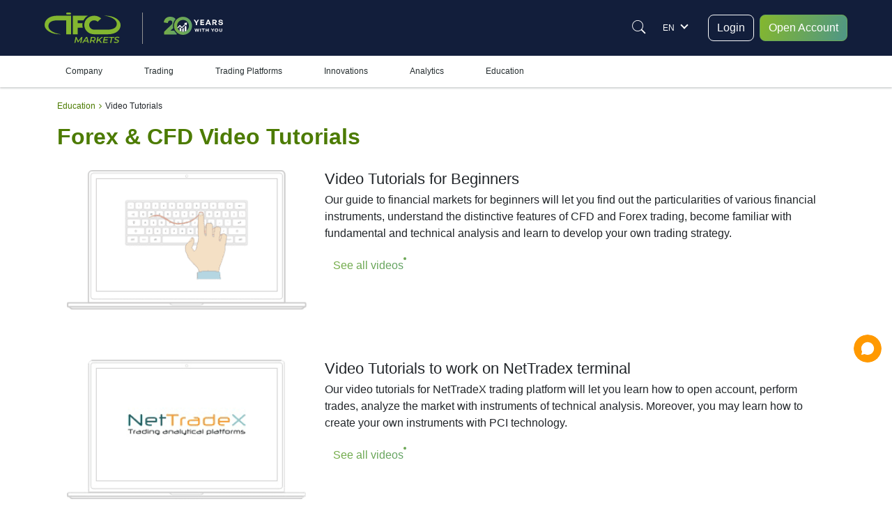

--- FILE ---
content_type: text/html; charset=utf-8
request_url: https://www.ifcmarkets.ae/en/video-lessons
body_size: 28445
content:
<!DOCTYPE HTML><html xmlns="http://www.w3.org/1999/xhtml" xml:lang="en-AE" lang="en-AE"><head prefix="og: http://ogp.me/ns# fb: http://ogp.me/ns/fb# article: http://ogp.me/ns/article#"><meta charset="utf-8"/><meta name="viewport" content="width=device-width, initial-scale=1, minimum-scale=1, maximum-scale=5"/><meta name="cdn" content="https://ifccd.net"/><link rel="preconnect" href="https://ifccd.net"><link rel="preload" as="image" href="https://ifccd.net/images/flags/lang_sprite.webp"><meta name="baidu-site-verification" content="code-YMgJTGV44a"/><meta name="naver-site-verification" content="c08cf7e08301fb157c304f4e13ac8e157c8d8930"/><script>
    var x = navigator.userAgent.match(/(opera|chrome|safari|firefox|msie|trident(?=\/))\/?\s*(\d+)/i) || [];
    if (x[1] === "MSIE" || x[1] === "Trident") {  // Trident is IE11
        // if (x[1] === "MSIE") { // MSIE is IE10-
        location.replace('/en/browser-not-supported');
    }
</script><script>/* Microsoft Advertising UET tag */
    (function(w,d,t,r,u){var f,n,i;w[u]=w[u]||[],f=function(){var o={ti:"32598969", enableAutoSpaTracking: true};o.q=w[u],w[u]=new UET(o),w[u].push("pageLoad")},n=d.createElement(t),n.src=r,n.async=1,n.onload=n.onreadystatechange=function(){var s=this.readyState;s&&s!=="loaded"&&s!=="complete"||(f(),n.onload=n.onreadystatechange=null)},i=d.getElementsByTagName(t)[0],i.parentNode.insertBefore(n,i)})(window,document,"script","//bat.bing.com/bat.js","uetq");
    /* Microsoft Advertising UET tag */
</script><!-- Google Tag Manager --><script>(function(w,d,s,l,i){w[l]=w[l]||[];w[l].push({'gtm.start': new Date().getTime(),event:'gtm.js'});var f=d.getElementsByTagName(s)[0], j=d.createElement(s),dl=l!='dataLayer'?'&l='+l:'';j.async=true;j.src= 'https://www.googletagmanager.com/gtm.js?id='+i+dl;f.parentNode.insertBefore(j,f);})(window,document,'script','dataLayer','GTM-KCLGMJQ');</script><!-- End Google Tag Manager --><!-- Google Tag Manager (noscript) --><noscript><iframe src="https://www.googletagmanager.com/ns.html?id=GTM-KCLGMJQ" height="0" width="0" style="display:none;visibility:hidden"></iframe></noscript><!-- End Google Tag Manager (noscript) --><!-- Facebook Pixel Code --><meta name="facebook-domain-verification" content="9729a1sdior05m716sppqlm88td9lr"/><script>
    window.addEventListener("load",function(){var b,d,e,g,a,c,f;b=window,d=document,e="script",g="https://connect.facebook.net/en_US/fbevents.js",b.fbq||(a=b.fbq=function(){a.callMethod?a.callMethod.apply(a,arguments):a.queue.push(arguments)},b._fbq||(b._fbq=a),a.push=a,a.loaded=!0,a.version="2.0",a.queue=[],c=d.createElement(e),c.async=!0,c.src=g,f=d.getElementsByTagName(e)[0],f.parentNode.insertBefore(c,f)),fbq("init","332504358852193"),fbq("track","PageView")})
</script><noscript><img alt="fb" height="1" width="1" style="display:none" src="https://www.facebook.com/tr?id=1504389103167108&ev=PageView&noscript=1"/></noscript><script data-cfasync="false">
    var web_socket_host       = "wss://q.ifccd.net:443";
    var reg_def_country       = "US";
    var culture               = "en";
    var load_host             = location.origin;
    var showTitle             = "Show";
    var hideTitle             = "Hide";
    var ifcmarkets            = true;
    var base_url_with_lang    = "https://www.ifcmarkets.ae/en";
    var domainNoSub           = "ifcmarkets.ae";
    var alterdomain           = "com";
    var alterdomain_lvl2      = "ifcmarkets.com";
    var Lang                  = "en_AE";
    var BaseLang              = "en";
    var ajaxQuiz              = "/en/ajax/main/checkTestAjax";
    var academyTest             = "/en/ajax/main/academyTestAjax";
    var ajaxmenu              = "/en/ajax/main/naviteminfo";
    var like_url              = "/en/ajax/main/likebuttonsAjax";
    var chatAjax              = "/en/ajax/main/chatAjax";
    var regformAjax           = "/en/ajax/multidoc/regformAjax";
    var live_quotationsAjax   = "/en/ajax/quote/live_quotationsAjax";
    var quotationsBoxAjax     = "/en/ajax/quote/quotationsBoxAjax";
    var regulations           = {"AF":{"bvi":1,"labuan":0,"default":"bvi"},"AX":{"bvi":1,"labuan":0,"default":"bvi"},"AL":{"bvi":1,"labuan":0,"default":"bvi"},"DZ":{"bvi":1,"labuan":0,"default":"bvi"},"AS":{"bvi":1,"labuan":0,"default":"bvi"},"AD":{"bvi":1,"labuan":0,"default":"bvi"},"AO":{"bvi":1,"labuan":0,"default":"bvi"},"AI":{"bvi":1,"labuan":0,"default":"bvi"},"AQ":{"bvi":1,"labuan":0,"default":"bvi"},"AG":{"bvi":1,"labuan":0,"default":"bvi"},"AR":{"bvi":1,"labuan":0,"default":"bvi"},"AM":{"bvi":1,"labuan":0,"default":"bvi"},"AW":{"bvi":1,"labuan":0,"default":"bvi"},"AU":{"bvi":1,"labuan":0,"default":"bvi"},"AT":{"bvi":1,"labuan":0,"default":"bvi"},"AZ":{"bvi":1,"labuan":0,"default":"bvi"},"BS":{"bvi":1,"labuan":0,"default":"bvi"},"BH":{"bvi":1,"labuan":0,"default":"bvi"},"BD":{"bvi":1,"labuan":0,"default":"bvi"},"BB":{"bvi":1,"labuan":0,"default":"bvi"},"BY":{"bvi":1,"labuan":0,"default":"bvi"},"BE":{"bvi":1,"labuan":0,"default":"bvi"},"BZ":{"bvi":1,"labuan":0,"default":"bvi"},"BJ":{"bvi":1,"labuan":0,"default":"bvi"},"BM":{"bvi":1,"labuan":0,"default":"bvi"},"BT":{"bvi":1,"labuan":0,"default":"bvi"},"BO":{"bvi":1,"labuan":0,"default":"bvi"},"BA":{"bvi":1,"labuan":0,"default":"bvi"},"BW":{"bvi":1,"labuan":0,"default":"bvi"},"BV":{"bvi":1,"labuan":0,"default":"bvi"},"BR":{"bvi":0,"labuan":1,"default":"labuan"},"VG":{"bvi":0,"labuan":1,"default":"labuan"},"IO":{"bvi":1,"labuan":0,"default":"bvi"},"BN":{"bvi":1,"labuan":0,"default":"bvi"},"BG":{"bvi":1,"labuan":0,"default":"bvi"},"BF":{"bvi":1,"labuan":0,"default":"bvi"},"BI":{"bvi":1,"labuan":0,"default":"bvi"},"KH":{"bvi":1,"labuan":0,"default":"bvi"},"CM":{"bvi":1,"labuan":0,"default":"bvi"},"CA":{"bvi":0,"labuan":1,"default":"labuan"},"CV":{"bvi":1,"labuan":0,"default":"bvi"},"KY":{"bvi":1,"labuan":0,"default":"bvi"},"CF":{"bvi":1,"labuan":0,"default":"bvi"},"TD":{"bvi":1,"labuan":0,"default":"bvi"},"CL":{"bvi":1,"labuan":0,"default":"bvi"},"CN":{"bvi":1,"labuan":0,"default":"bvi"},"CX":{"bvi":1,"labuan":0,"default":"bvi"},"CC":{"bvi":1,"labuan":0,"default":"bvi"},"CO":{"bvi":1,"labuan":0,"default":"bvi"},"KM":{"bvi":1,"labuan":0,"default":"bvi"},"CG":{"bvi":1,"labuan":0,"default":"bvi"},"CD":{"bvi":1,"labuan":0,"default":"bvi"},"CK":{"bvi":1,"labuan":0,"default":"bvi"},"CR":{"bvi":1,"labuan":0,"default":"bvi"},"CI":{"bvi":1,"labuan":0,"default":"bvi"},"HR":{"bvi":1,"labuan":0,"default":"bvi"},"CU":{"bvi":1,"labuan":0,"default":"bvi"},"CY":{"bvi":1,"labuan":0,"default":"bvi"},"CZ":{"bvi":1,"labuan":0,"default":"bvi"},"DK":{"bvi":1,"labuan":0,"default":"bvi"},"DJ":{"bvi":1,"labuan":0,"default":"bvi"},"DM":{"bvi":1,"labuan":0,"default":"bvi"},"DO":{"bvi":1,"labuan":0,"default":"bvi"},"EC":{"bvi":1,"labuan":0,"default":"bvi"},"EG":{"bvi":1,"labuan":0,"default":"bvi"},"SV":{"bvi":1,"labuan":0,"default":"bvi"},"GQ":{"bvi":1,"labuan":0,"default":"bvi"},"ER":{"bvi":1,"labuan":0,"default":"bvi"},"EE":{"bvi":1,"labuan":0,"default":"bvi"},"ET":{"bvi":1,"labuan":0,"default":"bvi"},"QU":{"bvi":1,"labuan":0,"default":"bvi"},"FK":{"bvi":1,"labuan":0,"default":"bvi"},"FO":{"bvi":1,"labuan":0,"default":"bvi"},"FJ":{"bvi":1,"labuan":0,"default":"bvi"},"FI":{"bvi":1,"labuan":0,"default":"bvi"},"FR":{"bvi":1,"labuan":0,"default":"bvi"},"GF":{"bvi":1,"labuan":0,"default":"bvi"},"PF":{"bvi":1,"labuan":0,"default":"bvi"},"TF":{"bvi":1,"labuan":0,"default":"bvi"},"GA":{"bvi":1,"labuan":0,"default":"bvi"},"GM":{"bvi":1,"labuan":0,"default":"bvi"},"GE":{"bvi":1,"labuan":0,"default":"bvi"},"DE":{"bvi":1,"labuan":0,"default":"bvi"},"GH":{"bvi":1,"labuan":0,"default":"bvi"},"GI":{"bvi":1,"labuan":0,"default":"bvi"},"GR":{"bvi":1,"labuan":0,"default":"bvi"},"GL":{"bvi":1,"labuan":0,"default":"bvi"},"GD":{"bvi":1,"labuan":0,"default":"bvi"},"GP":{"bvi":1,"labuan":0,"default":"bvi"},"GU":{"bvi":1,"labuan":0,"default":"bvi"},"GT":{"bvi":1,"labuan":0,"default":"bvi"},"GG":{"bvi":1,"labuan":0,"default":"bvi"},"GN":{"bvi":1,"labuan":0,"default":"bvi"},"GW":{"bvi":1,"labuan":0,"default":"bvi"},"GY":{"bvi":1,"labuan":0,"default":"bvi"},"HT":{"bvi":1,"labuan":0,"default":"bvi"},"HM":{"bvi":1,"labuan":0,"default":"bvi"},"HN":{"bvi":1,"labuan":0,"default":"bvi"},"HK":{"bvi":1,"labuan":0,"default":"bvi"},"HU":{"bvi":1,"labuan":0,"default":"bvi"},"IS":{"bvi":1,"labuan":0,"default":"bvi"},"IN":{"bvi":1,"labuan":0,"default":"bvi"},"ID":{"bvi":0,"labuan":1,"default":"labuan"},"IR":{"bvi":1,"labuan":0,"default":"bvi"},"IQ":{"bvi":1,"labuan":0,"default":"bvi"},"IE":{"bvi":1,"labuan":0,"default":"bvi"},"IM":{"bvi":1,"labuan":0,"default":"bvi"},"IL":{"bvi":1,"labuan":0,"default":"bvi"},"IT":{"bvi":1,"labuan":0,"default":"bvi"},"JM":{"bvi":1,"labuan":0,"default":"bvi"},"JP":{"bvi":1,"labuan":0,"default":"bvi"},"JE":{"bvi":1,"labuan":0,"default":"bvi"},"JO":{"bvi":1,"labuan":0,"default":"bvi"},"KZ":{"bvi":1,"labuan":0,"default":"bvi"},"KE":{"bvi":1,"labuan":0,"default":"bvi"},"KI":{"bvi":1,"labuan":0,"default":"bvi"},"KW":{"bvi":1,"labuan":0,"default":"bvi"},"KG":{"bvi":1,"labuan":0,"default":"bvi"},"LA":{"bvi":1,"labuan":0,"default":"bvi"},"LV":{"bvi":1,"labuan":0,"default":"bvi"},"LB":{"bvi":1,"labuan":0,"default":"bvi"},"LS":{"bvi":1,"labuan":0,"default":"bvi"},"LR":{"bvi":1,"labuan":0,"default":"bvi"},"LY":{"bvi":1,"labuan":0,"default":"bvi"},"LI":{"bvi":1,"labuan":0,"default":"bvi"},"LT":{"bvi":1,"labuan":0,"default":"bvi"},"LU":{"bvi":1,"labuan":0,"default":"bvi"},"MO":{"bvi":1,"labuan":0,"default":"bvi"},"MK":{"bvi":1,"labuan":0,"default":"bvi"},"MG":{"bvi":1,"labuan":0,"default":"bvi"},"MW":{"bvi":1,"labuan":0,"default":"bvi"},"MY":{"bvi":1,"labuan":0,"default":"bvi"},"MV":{"bvi":1,"labuan":0,"default":"bvi"},"ML":{"bvi":1,"labuan":0,"default":"bvi"},"MT":{"bvi":1,"labuan":0,"default":"bvi"},"MH":{"bvi":1,"labuan":0,"default":"bvi"},"MQ":{"bvi":1,"labuan":0,"default":"bvi"},"MR":{"bvi":1,"labuan":0,"default":"bvi"},"MU":{"bvi":1,"labuan":0,"default":"bvi"},"YT":{"bvi":1,"labuan":0,"default":"bvi"},"MX":{"bvi":1,"labuan":0,"default":"bvi"},"FM":{"bvi":1,"labuan":0,"default":"bvi"},"MD":{"bvi":1,"labuan":0,"default":"bvi"},"MC":{"bvi":1,"labuan":0,"default":"bvi"},"MN":{"bvi":1,"labuan":0,"default":"bvi"},"ME":{"bvi":1,"labuan":0,"default":"bvi"},"MS":{"bvi":1,"labuan":0,"default":"bvi"},"MA":{"bvi":1,"labuan":0,"default":"bvi"},"MZ":{"bvi":1,"labuan":0,"default":"bvi"},"MM":{"bvi":1,"labuan":0,"default":"bvi"},"NA":{"bvi":1,"labuan":0,"default":"bvi"},"NR":{"bvi":1,"labuan":0,"default":"bvi"},"NP":{"bvi":1,"labuan":0,"default":"bvi"},"NL":{"bvi":1,"labuan":0,"default":"bvi"},"AN":{"bvi":1,"labuan":0,"default":"bvi"},"NC":{"bvi":1,"labuan":0,"default":"bvi"},"NZ":{"bvi":1,"labuan":0,"default":"bvi"},"NI":{"bvi":1,"labuan":0,"default":"bvi"},"NE":{"bvi":1,"labuan":0,"default":"bvi"},"NG":{"bvi":1,"labuan":0,"default":"bvi"},"NU":{"bvi":1,"labuan":0,"default":"bvi"},"NF":{"bvi":1,"labuan":0,"default":"bvi"},"MP":{"bvi":1,"labuan":0,"default":"bvi"},"KP":{"bvi":1,"labuan":0,"default":"bvi"},"KR":{"bvi":0,"labuan":1,"default":"labuan"},"NO":{"bvi":1,"labuan":0,"default":"bvi"},"OM":{"bvi":1,"labuan":0,"default":"bvi"},"QO":{"bvi":1,"labuan":0,"default":"bvi"},"PK":{"bvi":1,"labuan":0,"default":"bvi"},"PW":{"bvi":1,"labuan":0,"default":"bvi"},"PS":{"bvi":1,"labuan":0,"default":"bvi"},"PA":{"bvi":1,"labuan":0,"default":"bvi"},"PG":{"bvi":1,"labuan":0,"default":"bvi"},"PY":{"bvi":1,"labuan":0,"default":"bvi"},"PE":{"bvi":1,"labuan":0,"default":"bvi"},"PH":{"bvi":1,"labuan":0,"default":"bvi"},"PN":{"bvi":1,"labuan":0,"default":"bvi"},"PL":{"bvi":1,"labuan":0,"default":"bvi"},"PT":{"bvi":1,"labuan":0,"default":"bvi"},"PR":{"bvi":1,"labuan":0,"default":"bvi"},"QA":{"bvi":1,"labuan":0,"default":"bvi"},"RE":{"bvi":1,"labuan":0,"default":"bvi"},"RO":{"bvi":1,"labuan":0,"default":"bvi"},"RU":{"bvi":1,"labuan":0,"default":"bvi"},"RW":{"bvi":1,"labuan":0,"default":"bvi"},"BL":{"bvi":1,"labuan":0,"default":"bvi"},"SH":{"bvi":1,"labuan":0,"default":"bvi"},"KN":{"bvi":1,"labuan":0,"default":"bvi"},"LC":{"bvi":1,"labuan":0,"default":"bvi"},"MF":{"bvi":1,"labuan":0,"default":"bvi"},"PM":{"bvi":1,"labuan":0,"default":"bvi"},"VC":{"bvi":1,"labuan":0,"default":"bvi"},"WS":{"bvi":1,"labuan":0,"default":"bvi"},"SM":{"bvi":1,"labuan":0,"default":"bvi"},"ST":{"bvi":1,"labuan":0,"default":"bvi"},"SA":{"bvi":1,"labuan":0,"default":"bvi"},"SN":{"bvi":1,"labuan":0,"default":"bvi"},"RS":{"bvi":1,"labuan":0,"default":"bvi"},"CS":{"bvi":1,"labuan":0,"default":"bvi"},"SC":{"bvi":1,"labuan":0,"default":"bvi"},"SL":{"bvi":1,"labuan":0,"default":"bvi"},"SG":{"bvi":1,"labuan":0,"default":"bvi"},"SK":{"bvi":1,"labuan":0,"default":"bvi"},"SI":{"bvi":1,"labuan":0,"default":"bvi"},"SB":{"bvi":1,"labuan":0,"default":"bvi"},"SO":{"bvi":1,"labuan":0,"default":"bvi"},"ZA":{"bvi":1,"labuan":0,"default":"bvi"},"GS":{"bvi":1,"labuan":0,"default":"bvi"},"SS":{"bvi":1,"labuan":0,"default":"bvi"},"ES":{"bvi":1,"labuan":0,"default":"bvi"},"LK":{"bvi":1,"labuan":0,"default":"bvi"},"SD":{"bvi":1,"labuan":0,"default":"bvi"},"SR":{"bvi":1,"labuan":0,"default":"bvi"},"SJ":{"bvi":1,"labuan":0,"default":"bvi"},"SZ":{"bvi":1,"labuan":0,"default":"bvi"},"SE":{"bvi":1,"labuan":0,"default":"bvi"},"CH":{"bvi":1,"labuan":0,"default":"bvi"},"SY":{"bvi":1,"labuan":0,"default":"bvi"},"TW":{"bvi":1,"labuan":0,"default":"bvi"},"TJ":{"bvi":1,"labuan":0,"default":"bvi"},"TZ":{"bvi":1,"labuan":0,"default":"bvi"},"TH":{"bvi":1,"labuan":0,"default":"bvi"},"TL":{"bvi":1,"labuan":0,"default":"bvi"},"TG":{"bvi":1,"labuan":0,"default":"bvi"},"TK":{"bvi":1,"labuan":0,"default":"bvi"},"TO":{"bvi":1,"labuan":0,"default":"bvi"},"TT":{"bvi":1,"labuan":0,"default":"bvi"},"TN":{"bvi":1,"labuan":0,"default":"bvi"},"TR":{"bvi":1,"labuan":0,"default":"bvi"},"TM":{"bvi":1,"labuan":0,"default":"bvi"},"TC":{"bvi":1,"labuan":0,"default":"bvi"},"TV":{"bvi":1,"labuan":0,"default":"bvi"},"UG":{"bvi":1,"labuan":0,"default":"bvi"},"UA":{"bvi":1,"labuan":0,"default":"bvi"},"AE":{"bvi":1,"labuan":0,"default":"bvi"},"GB":{"bvi":1,"labuan":0,"default":"bvi"},"US":{"bvi":1,"labuan":0,"default":"bvi"},"ZZ":{"bvi":1,"labuan":0,"default":"bvi"},"UM":{"bvi":1,"labuan":0,"default":"bvi"},"VI":{"bvi":1,"labuan":0,"default":"bvi"},"UY":{"bvi":1,"labuan":0,"default":"bvi"},"UZ":{"bvi":1,"labuan":0,"default":"bvi"},"VU":{"bvi":1,"labuan":0,"default":"bvi"},"VE":{"bvi":1,"labuan":0,"default":"bvi"},"VN":{"bvi":1,"labuan":0,"default":"bvi"},"WF":{"bvi":1,"labuan":0,"default":"bvi"},"EH":{"bvi":1,"labuan":0,"default":"bvi"},"YE":{"bvi":1,"labuan":0,"default":"bvi"},"ZM":{"bvi":1,"labuan":0,"default":"bvi"},"ZW":{"bvi":1,"labuan":0,"default":"bvi"}};
    var private_bvi_domain    = "private.ifcmarkets.com";
    var private_labuan_domain = "private.ifcmfx.com";
    var current_regulation    = "bvi";
    var chat_domain           = "https://chat.ifcmarkets.ae";
    var directionIsRtl        = Boolean("");
    var b                     = document.documentElement;
    window.isMobile           = (function (a) {
        let check = false;
        if (/(android|bb\d+|meego).+mobile|avantgo|bada\/|blackberry|blazer|compal|elaine|fennec|hiptop|iemobile|ip(hone|od)|iris|kindle|lge |maemo|midp|mmp|mobile.+firefox|netfront|opera m(ob|in)i|palm( os)?|phone|p(ixi|re)\/|plucker|pocket|psp|series(4|6)0|symbian|treo|up\.(browser|link)|vodafone|wap|windows ce|xda|xiino/i.test(a) || /1207|6310|6590|3gso|4thp|50[1-6]i|770s|802s|a wa|abac|ac(er|oo|s\-)|ai(ko|rn)|al(av|ca|co)|amoi|an(ex|ny|yw)|aptu|ar(ch|go)|as(te|us)|attw|au(di|\-m|r |s )|avan|be(ck|ll|nq)|bi(lb|rd)|bl(ac|az)|br(e|v)w|bumb|bw\-(n|u)|c55\/|capi|ccwa|cdm\-|cell|chtm|cldc|cmd\-|co(mp|nd)|craw|da(it|ll|ng)|dbte|dc\-s|devi|dica|dmob|do(c|p)o|ds(12|\-d)|el(49|ai)|em(l2|ul)|er(ic|k0)|esl8|ez([4-7]0|os|wa|ze)|fetc|fly(\-|_)|g1 u|g560|gene|gf\-5|g\-mo|go(\.w|od)|gr(ad|un)|haie|hcit|hd\-(m|p|t)|hei\-|hi(pt|ta)|hp( i|ip)|hs\-c|ht(c(\-| |_|a|g|p|s|t)|tp)|hu(aw|tc)|i\-(20|go|ma)|i230|iac( |\-|\/)|ibro|idea|ig01|ikom|im1k|inno|ipaq|iris|ja(t|v)a|jbro|jemu|jigs|kddi|keji|kgt( |\/)|klon|kpt |kwc\-|kyo(c|k)|le(no|xi)|lg( g|\/(k|l|u)|50|54|\-[a-w])|libw|lynx|m1\-w|m3ga|m50\/|ma(te|ui|xo)|mc(01|21|ca)|m\-cr|me(rc|ri)|mi(o8|oa|ts)|mmef|mo(01|02|bi|de|do|t(\-| |o|v)|zz)|mt(50|p1|v )|mwbp|mywa|n10[0-2]|n20[2-3]|n30(0|2)|n50(0|2|5)|n7(0(0|1)|10)|ne((c|m)\-|on|tf|wf|wg|wt)|nok(6|i)|nzph|o2im|op(ti|wv)|oran|owg1|p800|pan(a|d|t)|pdxg|pg(13|\-([1-8]|c))|phil|pire|pl(ay|uc)|pn\-2|po(ck|rt|se)|prox|psio|pt\-g|qa\-a|qc(07|12|21|32|60|\-[2-7]|i\-)|qtek|r380|r600|raks|rim9|ro(ve|zo)|s55\/|sa(ge|ma|mm|ms|ny|va)|sc(01|h\-|oo|p\-)|sdk\/|se(c(\-|0|1)|47|mc|nd|ri)|sgh\-|shar|sie(\-|m)|sk\-0|sl(45|id)|sm(al|ar|b3|it|t5)|so(ft|ny)|sp(01|h\-|v\-|v )|sy(01|mb)|t2(18|50)|t6(00|10|18)|ta(gt|lk)|tcl\-|tdg\-|tel(i|m)|tim\-|t\-mo|to(pl|sh)|ts(70|m\-|m3|m5)|tx\-9|up(\.b|g1|si)|utst|v400|v750|veri|vi(rg|te)|vk(40|5[0-3]|\-v)|vm40|voda|vulc|vx(52|53|60|61|70|80|81|83|85|98)|w3c(\-| )|webc|whit|wi(g |nc|nw)|wmlb|wonu|x700|yas\-|your|zeto|zte\-/i.test(a.substr(0, 4))) check = true;
        return check;
    })(navigator.userAgent || navigator.vendor || window.opera);
    b.setAttribute('data-useragent', navigator.userAgent);
    b.classList.add(window.isMobile ? 'mobile' : 'desktop');
</script><style>:root {
        --neo-blue: #181B48;
        --neo-purple: #292064;
        --ifc-white: #fff;
        --ifc-dark: #000;
        --ifc-green-400: #6fb400;
        --ifc-green-500: #4C7B00;
        --ifc-green-600: #385A00;
        --ifc-red-400: #E4524B;
        --ifc-red-500: #C53932;
        --ifc-blue-300: #424FC7;
        --ifc-blue-400: #0066cc;
        --ifc-gray-100: #f4f6fa;
        --ifc-gray-200: #e8eaf2;
        --ifc-gray-300: #b5c6da;
        --ifc-gray-500: #49536e;
        --ifc-gray-600: #3a4662;
        --ifc-gray-700: #2c3857;
        --ifc-gray-900: #262E30;
        --ifc-light-gray-200: #f5f5f5;
        --ifc-light-gray-300: #eeeff2;
        --ifc-light-gray-400: #e2e4e8;
        --ifc-yellow-300: #f0d3a4;
        --ifc-yellow-500: #ffc955;
        --ifc-yellow-600: #ffb53c;
        --ifc-yellow-700: #ff9f00;
        --ifc-pink-500: #e763d5;
        --ifc-pink-600: #ce46bb;
        --ifc-body-bgcolor: #fff;
        --ifc-home-body-bgcolor: #121E3B
    }

    *, ::after, ::before {
        box-sizing: border-box
    }

    html {
        font-size: 16px
    }

    @media(min-width: 1600px) {
        html {
            font-size: 112.5%;
        }
    }

    body {
        display: flex;
        overflow-x: hidden;
        overflow-y: auto;
        flex-direction: column;
        height: 100%;
        margin: 0
    }

    .bg-color-dark {
        background: linear-gradient(263.57deg, #1F1CCF -44.06%, #151C50 31.04%, #0B152D 59.68%, #212D69 90.3%, #1F1CCF 141.99%);
    }

    .bg-color-light {
        background: #F0F2FE;
    }

    ol li, ul li {
        line-height: 26px;
        text-align: left
    }

    .Breadcrumb, ul {
        list-style: none
    }

    img {
        max-width: 100%
    }

    @media (min-width: 1151px) {
        .mobile_navbar_cont {
            display: none
        }
    }

    .flex_column {
        flex-direction: column
    }

    #__supported, #page_up, #trade-with-trust, #trust-carousel, .before_path, .chat_container, .d-none, .flag_wrap, .header_content_wrap .right_part, .hidden, .instead_form, .menu_wrap, .ny-mobile, .owl-dots, .payments_wrapper_method, .review, .search_box, .tooltiptext {
        display: none
    }

    @media (min-width: 576px) {
        .d-sm-block {
            display: block
        }

        .d-sm-none {
            display: none
        }
    }

    .head_cont, .head_cont .logo {
        display: flex;
        align-items: center
    }

    li.expanded {
        margin-left: 10px
    }

    img:focus {
        outline: 0
    }

    #mainSlider {
        display: flex;
    }

    .titlepage {
        font-size: 2rem;
        text-align: center;
        margin-bottom: 32px
    }

    .popular_container {
        display: flex
    }

    .footer {
        margin-bottom: 0;
        color: currentColor
    }

    .Breadcrumb {
        margin: 0;
        padding: 15px 0;
        display: flex;
        align-items: center
    }

    .footer-menu {
        padding-top: 50px;
        display: flex;
        flex-wrap: wrap
    }

    .footer .footer_notice {
        background-color: var(--ifc-white)
    }

    .policy-block {
        width: 100%;
        display: flex;
        justify-content: center;
        padding: 15px 64px
    }

    .footer .footer_notice p {
        margin-bottom: 0;
        text-align: center;
        padding: 8px 16px;
        color: var(--ifc-dark)
    }

    .footer_inner {
        display: flex;
        padding-top: 34px;
        padding-bottom: 24px;
        justify-content: space-between
    }

    .follow-us-on {
        display: flex;
        align-items: center;
        margin-top: 13px
    }

    .footer_inner .follow-us-on a {
        display: flex;
        margin-right: 8px;
        width: 40px;
        height: 40px;
        border-radius: 50%;
        background: linear-gradient(95.07deg, #9e2eff -60.61%, #1473e6 179.28%, rgba(197, 131, 255, 0) 226.23%);
        justify-content: center;
        align-items: center;
        font-size: 24px;
        color: var(--ifc-white)
    }

    .button-with-fb, .lang_numb {
        align-items: center;
        display: flex
    }

    .col-xl-3 .button-with-fb {
        width: 100%;
    }
    .col-xl-3 .button-with-fb .btn-lg {
        --bs-btn-padding-x: 0.75rem;
        --bs-btn-padding-y: 0.375rem;
        --bs-btn-font-size: 1rem;
    }

    .footer_inner .lang_support {
        display: flex;
        height: 50px
    }

    .lang_numb {
        font-size: 2.75rem;
        font-weight: 700;
        color: var(--ifc-green-400)
    }

    .lang_support .plumb_line + div {
        font-weight: 500;
        line-height: 25px;
        font-size: .75rem
    }

    .footer_inner .plumb_line {
        display: block;
        width: 1px;
        height: 40px;
        margin: 5px 13px;
        background: #7f7f7f
    }

    .footer-menu a {
        color: #fff;
        font-size: 14px;
        font-weight: 400
    }

    .header_content_wrap, .reg_form_one_md_imputs .button-with-fb, .reg_form_one_md_imputs button, .titlepage {
        width: 100%
    }

    body.dark-theme {
        color: var(--ifc-light-gray-200)
    }

    .header_content_wrap, body.dark-theme {
        background: var(--ifc-home-body-bgcolor)
    }

    .form-bg {
        padding: 30px
    }

    .form-bg h3 {
        font-weight: 700;
        margin: 0 0 40px;
        text-align: center
    }

    .form_three #form_body, .form_two #form_body {
        display: flex;
        flex-wrap: wrap;
        justify-content: space-between
    }

    .form_three #form_body .field {
        width: calc(33% - 16px);
        margin-bottom: 25px
    }

    .form_two #form_body .field {
        width: calc(50% - 15px);
        margin-bottom: 25px;
        float: left
    }

    .form_one #form_body .field {
        margin-bottom: 25px;
    }

    #form_body .field .input input:not([type=tel]), #form_body .field .input input[type=tel], #form_body .field select {
        width: 100%;
        border: solid 1px var(--ifc-gray-200);
        padding: 10px 8px 8px 10px
    }

    .reg_form_md_imputs #form_body .field .input input, .reg_form_md_imputs #form_body .input select {
        height: 48px;
        font-size: .875rem
    }

    .form_three #form_body .facebook-block {
        display: flex;
        justify-content: center;
        align-items: center;
        width: 50px;
        height: 50px
    }

    .facebook-block {
        display: flex;
        align-items: center;
        justify-content: center;
        background: #4692f5;
        color: #fff;
        cursor: pointer;
        min-width: 48px;
        height: 48px;
        position: relative;
        border-radius: 6px
    }

    .form_two .button_div {
        width: 100%;
        display: flex;
        flex-wrap: wrap
    }

    .button_div > div {
        display: flex;
        align-items: center;
        justify-content: space-between;
        width: 100%
    }

    .form_three .grouped-fields {
        flex-direction: inherit;
        width: 100%;
        justify-content: start;
        margin-bottom: 15px
    }

    .form-bg {
        padding: 130px 140px;
    }

    @media (max-width: 768px) {
        .form-bg {
            padding: 30px 15px
        }
    }

    @media (min-width: 1366px) {
        .reg_form_md_imputs #form_body .input input {
            height: 40px
        }
    }</style><link rel="amphtml" href="https://www.ifcmarkets.ae/en/video-lessons?amp"/><!-- End Google Rich cards --><meta name="format-detection" content="telephone=no"/><meta name="msvalidate.01" content="6490B8BFBDAC2C9D74CEF76A7B9C11E8"/><meta name="google-site-verification" content="KbAkLGKDfFlcUsJqdSRZtn_guzyyg49-y-MKjYCBqV4"/><meta name="yandex-verification" content="aa6e5ec75e8750aa"/><meta http-equiv="Content-Type" content="text/html; charset=UTF-8"/><meta name="theme-color" content="#fff"/><link rel="icon" href="https://ifccd.net/favicon.ico"><title>Forex & CFD Video Tutorials | IFCM UAE</title><meta name="author" content="IFC markets"/><Meta http-equiv="Content-Style-Type" content="text/css"><link rel="alternate" hreflang="en-AE" href="https://www.ifcmarkets.ae/en/video-lessons"/><link rel="alternate" hreflang="ar-AE" href="https://www.ifcmarkets.ae/ar-AE/video-lessons"/><link rel="alternate" hreflang="en-HK" href="https://www.ifcmarkets.hk/en/video-lessons"/><link rel="alternate" hreflang="zh-HK" href="https://www.ifcmarkets.hk/zh/video-lessons"/><link rel="alternate" hreflang="en-IN" href="https://www.ifcmarkets.co.in/en/video-lessons"/><link rel="alternate" hreflang="hi-IN" href="https://www.ifcmarkets.co.in/hi/video-lessons"/><link rel="alternate" hreflang="en-TZ" href="https://www.ifcmtz.com/en/video-lessons"/><link rel="alternate" hreflang="en-IQ" href="https://www.ifcforex.com/en/video-lessons"/><link rel="alternate" hreflang="ar-IQ" href="https://www.ifcforex.com/ar/video-lessons"/><link rel="alternate" hreflang="en-IR" href="https://www.ifcmiran.asia/en/video-lessons"/><link rel="alternate" hreflang="fa-IR" href="https://www.ifcmiran.asia/fa/video-lessons"/><link rel="alternate" hreflang="en-TR" href="https://www.fxifcm.asia/en/video-lessons"/><link rel="alternate" hreflang="tr-TR" href="https://www.fxifcm.asia/tr/video-lessons"/><link rel="alternate" hreflang="en" href="https://www.ifcmarkets.com/en/video-lessons"/><link rel="alternate" hreflang="ja" href="https://www.ifcmarkets.com/ja/video-lessons"/><link rel="alternate" hreflang="ru" href="https://www.ifcmarkets.com/ru/video-lessons"/><link rel="alternate" hreflang="it" href="https://www.ifcmarkets.com/it/video-lessons"/><link rel="alternate" hreflang="es" href="https://www.ifcmarkets.com/es/video-lessons"/><link rel="alternate" hreflang="fr" href="https://www.ifcmarkets.com/fr/video-lessons"/><link rel="alternate" hreflang="de" href="https://www.ifcmarkets.com/de/video-lessons"/><link rel="alternate" hreflang="ko" href="https://www.ifcmarkets.com/ko/video-lessons"/><link rel="alternate" hreflang="cs" href="https://www.ifcmarkets.com/cs/video-lessons"/><link rel="alternate" hreflang="pt" href="https://www.ifcmarkets.com/pt/video-lessons"/><link rel="alternate" hreflang="vi" href="https://www.ifcmarkets.com/vi/video-lessons"/><link rel="alternate" hreflang="en-CA" href="https://www.ifcmarkets.com/en-CA/video-lessons"/><link rel="alternate" hreflang="fa" href="https://www.ifcmarkets.com/fa/video-lessons"/><link rel="alternate" hreflang="ms" href="https://www.ifcmarkets.my/video-lessons"/><link rel="alternate" hreflang="en-GB" href="https://www.ifcm.co.uk/video-lessons"/><link rel="alternate" hreflang="zh-CN" href="https://www.ifcmfx.cn/video-lessons"/><link rel="alternate" hreflang="es-CO" href="https://www.ifcmarkets.co/video-lessons"/><link rel="alternate" hreflang="ar" href="https://www.ifcmarkets.net/video-lessons"/><link rel="alternate" hreflang="es-MX" href="https://www.ifcmarkets.mx/video-lessons"/><link rel="alternate" hreflang="pt-BR" href="https://www.ifcmarkets.com.br/video-lessons"/><link rel="alternate" hreflang="zh-TW" href="https://www.ifcmarkets.tw/video-lessons"/><link rel="alternate" hreflang="id-ID" href="https://www.ifcmarkets.co.id/video-lessons"/><link rel="alternate" hreflang="en-ZA" href="https://www.ifcmarkets.co.za/video-lessons"/><link rel='canonical' href='https://www.ifcmarkets.ae/en/video-lessons'/><meta name="og:title" content="Forex & CFD Video Tutorials | IFCM UAE"/><meta name="og:url" content="https://www.ifcmarkets.ae/en/video-lessons"/><meta name="og:site_name" content="IFC Markets"/><meta name="og:type" content="website"/><meta name="og:description" content=""/><meta property="og:image" content="https://ifccd.net/images/OG_Images/08.jpg"><meta property="twitter:image" content="https://ifccd.net/images/OG_Images/08.jpg"><meta name="p:domain_verify" content="dd3924dc7cbc425f9fa074430fcfb112"/><link rel="manifest" href="https://ifccd.net/manifest.json"><script>
    // Initialize AOS after the document has loaded
    document.addEventListener('DOMContentLoaded', function() {
        if (typeof AOS != 'undefined') {
            // Initialize AOS
            AOS.init({
                once: true,
            });
        }
    });
</script>        <link rel="stylesheet preload" media="screen" href="https://ifccd.net/css/minifin/all-ltr-ad03b10bc2578a06538c9b8dace5cb13-2.css" as="style" onload="this.rel='stylesheet'" crossorigin="anonymous" />
<link rel="stylesheet preload" media="screen" href="https://ifccd.net/css/minifin/all-ltr-94bcb94711ce234b73e924f77cf2e09d-2.css" as="style" onload="this.rel='stylesheet'" crossorigin="anonymous" />

    <!-- this text will be replaced with phrase styles and all optimised styles (include_m_optimized_stylesheets();) --></head><body dir="ltr"
      class="video-lessons "><!--Layout was forced before the page was fully loaded. If stylesheets are not yet loaded this may cause a flash of unstyled content. (SOLUTION)--><header class="header_wrapper_black"><!--    dark and light mode--><!--    <div class="light-dark ga__dark_mode">--><!--        <div class="circle-mode"></div>--><!--    </div>--><div class="notification-download-popup-body"><div class="d-flex align-items-center"><span class="icon-close-thin close-app" id="close_app_popup"></span><div class="d-flex align-items-center"><!-- Responsive logo image --><picture><source data-srcset="https://ifccd.net/images/front/logo_45x45.png 1x, /images/front/logo_90x90.png 2x, /images/front/logo_135x135.png 3x" type="image/png"><img class="lazyload" data-src="https://ifccd.net/images/front/logo_45x45.png" width="45" height="45" alt="Logo IFCMarkets"></picture><div class="app-content">
                NetTradeX for IFC Markets
                <div class="trading-app">Trading App</div><div class="__link_based_device"><i class="icon-star fill"></i><i class="icon-star fill"></i><i class="icon-star fill"></i><i class="icon-star fill"></i><i class="icon-star fill last"></i></div></div></div></div><div class="d-flex align-items-center"><a class="__link_based_device download-app icon-download-2"
           data-windows_pc="/download/IFCMTerminalSetup.exe"
           data-windows_phone="https://www.microsoft.com/en-us/store/p/ifc-markets-trade-terminal/9nblggh51kf3"
           data-ios="https://itunes.apple.com/us/app/nettradex-for-ifc-markets/id623804059?ls=1&mt=8"
           data-android="https://play.google.com/store/apps/details?id=com.nettradex.tt.ifc"
           data-macintosh="/en/platforms/ntx"
           data-unknown="/en/platforms/ntx"
           href="/en/platforms/ntx"
           target="_blank"
           rel="noopener"><i class="descriptive-link">Download</i></a></div></div><style>
    .notification-download-popup-body {
        width: 100%;
        background: #ffffff;
        box-shadow: 0 2px 4px rgb(0 0 0 / 15%);
        border-radius: 2px;
        color: var(--ifc-dark);
        display: flex;
        justify-content: space-between;
        align-items: center;
        max-height: 0;
        overflow: hidden;
        opacity: 0;
        transition: max-height 0.3s ease, opacity 0.3s ease;
    }

    .notification-download-popup-body.show {
        max-height: 200px;
        padding: 10px;
        opacity: 1;
    }

    .app-content {
        font-weight: 600;
        font-size: 12px;
        margin-right: 10px;
    }

    body[dir="rtl"] .app-content {
        margin-left: 10px;
        margin-right: 0;
    }

    .notification-download-popup-body img {
        margin-right: 9px;
        width: 45px;
        height: 45px;
    }

    body[dir="rtl"] .notification-download-popup-body img {
        margin-left: 9px;
        margin-right: 0;
    }

    .trading-app {
        font-size: 10px;
    }

    .notification-download-popup-body a {
        font-size: 32px;
        color: var(--bs-success);
        width: 48px;
        text-align: center;
    }

    body[dir="rtl"] .notification-download-popup-body a {
        text-align: center;
    }

    .icon-star.fill {
        color: var(--bs-success);
    }

    .icon-star {
        color: var(--ifc-gray-200);
        font-size: 16px;
    }

    .icon-close-thin {
        display: flex;
        justify-content: center;
        align-items: center;
        width: 32px;
        height: 32px;
    }

    .notification-download-popup-body .icon-close-thin {
        color: var(--ifc-dark);
        margin-right: 10px;
        font-size: 12px;
    }

    body[dir="rtl"] .notification-download-popup-body .icon-close-thin {
        margin-left: 10px;
        margin-right: 0;
    }
</style><div id="page_up"><div id="page_up_container" class="icon-page-up"></div></div><div class="header_content_wrap d-flex justify-content-between"><div class="logo_wrap text-left d-flex align-items-center"><a href="/en" class="logo-ifc"><img width="110" height="47" class="lazyload" data-src="https://ifccd.net/images/front/header/logo-white.svg"
                     alt="IFC Markets Online CFD Broker"/></a><div class="years-with-you d-none d-sm-block"><object type="image/svg+xml" data="https://ifccd.net/images/front/home/years-with-you.svg" title="20 years"></object></div></div><div class="head_cont"><ul class="buttons-nav m-0 p-0"><li class="d-none d-lg-block serach-item"><div class="search__btn"><div class="search"><form role="search" class="searchform" target="_top" action="https://www.ifcmarkets.ae/en/search" method="GET"><label ><input value="" name="q" type="search" placeholder="Search"/></label><button aria-label="Justify" type="button" class="close sendsubmit main-search-box icon-search"></button></form></div></div></li><li class="d-none d-md-block"></li><li class="d-none d-md-block lang-menu-item"><div class="lang-menu-container"><div class="flag_wrap"><div class="flag_ul"><span class="menu_chort hidden-xs"></span><div class="domain_part"><div class="country_part  en"><a href="https://www.ifcmarkets.com/en/video-lessons" aria-label="Forex & CFD Video Tutorials"><div class="lang_flag General"></div><span class="sp">Global</span></a></div><div class="country_part  ru"><a href="https://www.ifcmarkets.com/ru/video-lessons" aria-label="Видеоуроки по торговле на рынках Форекс и CFD"><div class="lang_flag RU"></div><span class="sp">Russian</span></a></div><div class="country_part  fa"><a href="https://www.ifcmiran.asia/fa/video-lessons" aria-label="ویدئوهای آموزشی فارکس و CFD"><div class="lang_flag IR"></div><span class="sp">Farsi</span></a></div><div class="country_part  es"><a href="https://www.ifcmarkets.com/es/video-lessons" aria-label="Video Tutoriales de trading de Forex y CFD"><div class="lang_flag ES"></div><span class="sp">Spanish</span></a></div><div class="country_part  de"><a href="https://www.ifcmarkets.com/de/video-lessons" aria-label="Videoanleitung für den Handel mit Forex und CFD"><div class="lang_flag DE"></div><span class="sp">German</span></a></div><div class="country_part  ko"><a href="https://www.ifcmarkets.com/ko/video-lessons" aria-label="Forex 및 CFD 영상 튜토리얼"><div class="lang_flag KO"></div><span class="sp">Korean</span></a></div><div class="country_part  fr"><a href="https://www.ifcmarkets.com/fr/video-lessons" aria-label="Cours de vidéo Forex & CFD"><div class="lang_flag FR"></div><span class="sp">French</span></a></div><div class="country_part  en_GB"><a href="https://www.ifcm.co.uk/video-lessons" aria-label="Forex & CFD Video Tutorials"><div class="lang_flag UK"></div><span class="sp">English</span></a></div><div class="country_part  it"><a href="https://www.ifcmarkets.com/it/video-lessons" aria-label="Video Tutorial Forex e CFD"><div class="lang_flag IT"></div><span class="sp">Italian</span></a></div><div class="country_part  cs"><a href="https://www.ifcmarkets.com/cs/video-lessons" aria-label="Video návody k obchodování na forexovém a cfd trhu"><div class="lang_flag CZ"></div><span class="sp">Czech</span></a></div><div class="country_part  pt"><a href="https://www.ifcmarkets.com/pt/video-lessons" aria-label="Video Tutoriais de Comércio Forex e CFD"><div class="lang_flag PT"></div><span class="sp">Portuguese</span></a></div><div class="country_part  id_ID"><a href="https://www.ifcmarkets.co.id/video-lessons" aria-label="Video Pelatihan Gratis"><div class="lang_flag ID"></div><span class="sp">Indonesian</span></a></div><div class="country_part  ja"><a href="https://www.ifcmarkets.com/ja/video-lessons" aria-label="FXビデオチュートリアル"><div class="lang_flag JP"></div><span class="sp">Japanese</span></a></div><div class="country_part  vi"><a href="https://www.ifcmarkets.com/vi/video-lessons" aria-label="Video hướng dẫn giao dịch Forex và CFD"><div class="lang_flag VN"></div><span class="sp">Vietnamese</span></a></div><div class="country_part multilang "><span><button type="button"><div class="lang_flag HK"></div><span class="sp">Hong-Kong</span></button></span><ul><li><a aria-label="Forex & CFD Video Tutorials" href="https://www.ifcmarkets.hk/en/video-lessons">English</a></li><li><a aria-label="外匯和CFD視頻課程" href="https://www.ifcmarkets.hk/zh/video-lessons">Chinese</a></li></ul></div><div class="country_part  zh_TW"><a href="https://www.ifcmarkets.tw/video-lessons" aria-label="外匯和CFD視頻課程"><div class="lang_flag TW"></div><span class="sp">Taiwan</span></a></div><div class="country_part  ms"><a href="https://www.ifcmarkets.my/video-lessons" aria-label="Video Tutorial Forex & CFD"><div class="lang_flag MY"></div><span class="sp">Malay</span></a></div><div class="country_part  zh_CN"><a href="https://www.ifcmfx.cn/video-lessons" aria-label="外汇和CFD视频课程"><div class="lang_flag CH"></div><span class="sp">Chinese</span></a></div><div class="country_part multilang "><span><button type="button"><div class="lang_flag IN"></div><span class="sp">Hindi</span></button></span><ul><li><a aria-label="Forex & CFD Video Tutorials" href="https://www.ifcmarkets.co.in/en/video-lessons">English</a></li><li><a aria-label="फोरेक्स & CFD वीडियो ट्यूटोरियल" href="https://www.ifcmarkets.co.in/hi/video-lessons">Hindi</a></li></ul></div><div class="country_part multilang "><span><button type="button"><div class="lang_flag AE"></div><span class="sp">Arabic</span></button></span><ul><li><a aria-label="Forex & CFD Video Tutorials" href="https://www.ifcmarkets.ae/en/video-lessons">English</a></li><li><a aria-label="فيديوهات تعليمية للفوركس و الـCFD" href="https://www.ifcmarkets.ae/ar/video-lessons">Arabic</a></li></ul></div><div class="country_part  ar"><a href="https://www.ifcmarkets.net/video-lessons" aria-label="فيديوهات تعليمية للفوركس و الـCFD"><div class="lang_flag SA"></div><span class="sp">Saudi Arabia</span></a></div><div class="country_part multilang "><span><button type="button"><div class="lang_flag TR"></div><span class="sp">Turkish</span></button></span><ul><li><a aria-label="Forex ve CFD piyasalarında ticaret yapmak için eğitim videoları" href="https://www.fxifcm.asia/tr/video-lessons">Turkish</a></li><li><a aria-label="Forex & CFD Video Tutorials" href="https://www.fxifcm.asia/en/video-lessons">English</a></li></ul></div><div class="country_part  fa"><a href="https://www.ifcmarkets.com/fa/video-lessons" aria-label="ویدئوهای آموزشی فارکس و CFD"><div class="lang_flag IR"></div><span class="sp">Farsi</span></a></div><div class="country_part  pt_BR"><a href="https://www.ifcmarkets.com.br/video-lessons" aria-label="Video Tutoriais de Comércio Forex e CFD"><div class="lang_flag BR"></div><span class="sp">Brazil</span></a></div><div class="country_part  es_CO"><a href="https://www.ifcmarkets.co/video-lessons" aria-label="Video Tutoriales de trading de Forex y CFD"><div class="lang_flag CO"></div><span class="sp">Colombia</span></a></div><div class="country_part  es_MX"><a href="https://www.ifcmarkets.mx/video-lessons" aria-label="Video Tutoriales de trading de Forex y CFD"><div class="lang_flag MX"></div><span class="sp">Mexico</span></a></div><div class="country_part  en_ZA"><a href="https://www.ifcmarkets.co.za/video-lessons" aria-label="Forex & CFD Video Tutorials"><div class="lang_flag ZA"></div><span class="sp">English (ZA)</span></a></div><div class="country_part  en_TZ"><a href="https://www.ifcmtz.com/en/video-lessons" aria-label="Forex & CFD Video Tutorials"><div class="lang_flag TZ"></div><span class="sp">English (Tanzania)</span></a></div></div></div><div class="flag" title="Arabic - English"><div class="lang_flag AE"></div><div style="">EN</div><div class="flag_image_arrow"></div></div></div></div></li><li><a href="https://private.ifcmarkets.com/en/" class="__paLink btn-log btn btn-md btn-outline-light">
                Login
            </a></li><li><a href="https://private.ifcmarkets.com/en/register" class="__paLink btn btn-md btn-success ga__header_live_acc">Open Account</a></li><li class="mobile_navbar_cont"><button type="button" aria-label="mobile_menu" name="top_mobile_menu_mobile"
                    class="navbar-toggle pull-right" data-toggle="collapse" data-target=""
                    id="top_mobile_menu"><span class="icon-bar"></span><span class="icon-bar"></span><span class="icon-bar"></span></button></li></ul></div></div><div class="lazy-html"><script type="text/lazyload"><div class="menu_wrap top_menu top_menu_wrapper navbar-collapse row" id="menu_mobile"><ul class="menu nav col-12 col-lg-auto mb-2 justify-content-center mb-md-0" id="mob_ul_par"><li onclick="" class="dropdown data_historical-prices data_historical-prices_desctop"></li><li onclick="" class="dropdown data_company data_company_desctop"><p class="dropdown-toggle" data-link="company"> Company  </p></li><li onclick="" class="dropdown data_services data_services_desctop"><p class="dropdown-toggle" data-link="services">Trading</p></li><li onclick="" class="dropdown data_trading-platforms data_trading-platforms_desctop"><p class="dropdown-toggle" data-link="trading-platforms">Trading Platforms</p></li><li onclick="" class="dropdown data_pci_method data_pci_method_desctop"><p class="dropdown-toggle" data-link="pci_method">Innovations  </p></li><li onclick="" class="dropdown data_analytics data_analytics_desctop"><p class="dropdown-toggle" data-link="analytics"> Analytics </p></li><li onclick="" class="dropdown data_trading-education data_trading-education_desctop"><p class="dropdown-toggle" data-link="trading-education">Education</p></li><li class="serach-item"><div class="search_box"><button name="sendsubmit" id="send_submit" aria-label="search" type="submit" class="sendsubmit icon-search" value=""></button></div><div class="search"><form role="search" class="searchform" target="_top" action="https://www.ifcmarkets.ae/en/search" method="GET"><label ><input value="" name="q" type="search" placeholder="Search"/></label><button aria-label="Justify" type="button" class="close sendsubmit main-search-box icon-search"></button></form></div></li><li><div class="lang-menu-container"><div class="flag_wrap"><div class="flag_ul"><span class="menu_chort hidden-xs"></span><div class="domain_part"><div class="country_part  en"><a href="https://www.ifcmarkets.com/en/video-lessons" aria-label="Forex & CFD Video Tutorials"><div class="lang_flag General"></div><span class="sp">Global</span></a></div><div class="country_part  ru"><a href="https://www.ifcmarkets.com/ru/video-lessons" aria-label="Видеоуроки по торговле на рынках Форекс и CFD"><div class="lang_flag RU"></div><span class="sp">Russian</span></a></div><div class="country_part  fa"><a href="https://www.ifcmiran.asia/fa/video-lessons" aria-label="ویدئوهای آموزشی فارکس و CFD"><div class="lang_flag IR"></div><span class="sp">Farsi</span></a></div><div class="country_part  es"><a href="https://www.ifcmarkets.com/es/video-lessons" aria-label="Video Tutoriales de trading de Forex y CFD"><div class="lang_flag ES"></div><span class="sp">Spanish</span></a></div><div class="country_part  de"><a href="https://www.ifcmarkets.com/de/video-lessons" aria-label="Videoanleitung für den Handel mit Forex und CFD"><div class="lang_flag DE"></div><span class="sp">German</span></a></div><div class="country_part  ko"><a href="https://www.ifcmarkets.com/ko/video-lessons" aria-label="Forex 및 CFD 영상 튜토리얼"><div class="lang_flag KO"></div><span class="sp">Korean</span></a></div><div class="country_part  fr"><a href="https://www.ifcmarkets.com/fr/video-lessons" aria-label="Cours de vidéo Forex & CFD"><div class="lang_flag FR"></div><span class="sp">French</span></a></div><div class="country_part  en_GB"><a href="https://www.ifcm.co.uk/video-lessons" aria-label="Forex & CFD Video Tutorials"><div class="lang_flag UK"></div><span class="sp">English</span></a></div><div class="country_part  it"><a href="https://www.ifcmarkets.com/it/video-lessons" aria-label="Video Tutorial Forex e CFD"><div class="lang_flag IT"></div><span class="sp">Italian</span></a></div><div class="country_part  cs"><a href="https://www.ifcmarkets.com/cs/video-lessons" aria-label="Video návody k obchodování na forexovém a cfd trhu"><div class="lang_flag CZ"></div><span class="sp">Czech</span></a></div><div class="country_part  pt"><a href="https://www.ifcmarkets.com/pt/video-lessons" aria-label="Video Tutoriais de Comércio Forex e CFD"><div class="lang_flag PT"></div><span class="sp">Portuguese</span></a></div><div class="country_part  id_ID"><a href="https://www.ifcmarkets.co.id/video-lessons" aria-label="Video Pelatihan Gratis"><div class="lang_flag ID"></div><span class="sp">Indonesian</span></a></div><div class="country_part  ja"><a href="https://www.ifcmarkets.com/ja/video-lessons" aria-label="FXビデオチュートリアル"><div class="lang_flag JP"></div><span class="sp">Japanese</span></a></div><div class="country_part  vi"><a href="https://www.ifcmarkets.com/vi/video-lessons" aria-label="Video hướng dẫn giao dịch Forex và CFD"><div class="lang_flag VN"></div><span class="sp">Vietnamese</span></a></div><div class="country_part multilang "><span><button type="button"><div class="lang_flag HK"></div><span class="sp">Hong-Kong</span></button></span><ul><li><a aria-label="Forex & CFD Video Tutorials" href="https://www.ifcmarkets.hk/en/video-lessons">English</a></li><li><a aria-label="外匯和CFD視頻課程" href="https://www.ifcmarkets.hk/zh/video-lessons">Chinese</a></li></ul></div><div class="country_part  zh_TW"><a href="https://www.ifcmarkets.tw/video-lessons" aria-label="外匯和CFD視頻課程"><div class="lang_flag TW"></div><span class="sp">Taiwan</span></a></div><div class="country_part  ms"><a href="https://www.ifcmarkets.my/video-lessons" aria-label="Video Tutorial Forex & CFD"><div class="lang_flag MY"></div><span class="sp">Malay</span></a></div><div class="country_part  zh_CN"><a href="https://www.ifcmfx.cn/video-lessons" aria-label="外汇和CFD视频课程"><div class="lang_flag CH"></div><span class="sp">Chinese</span></a></div><div class="country_part multilang "><span><button type="button"><div class="lang_flag IN"></div><span class="sp">Hindi</span></button></span><ul><li><a aria-label="Forex & CFD Video Tutorials" href="https://www.ifcmarkets.co.in/en/video-lessons">English</a></li><li><a aria-label="फोरेक्स & CFD वीडियो ट्यूटोरियल" href="https://www.ifcmarkets.co.in/hi/video-lessons">Hindi</a></li></ul></div><div class="country_part multilang "><span><button type="button"><div class="lang_flag AE"></div><span class="sp">Arabic</span></button></span><ul><li><a aria-label="Forex & CFD Video Tutorials" href="https://www.ifcmarkets.ae/en/video-lessons">English</a></li><li><a aria-label="فيديوهات تعليمية للفوركس و الـCFD" href="https://www.ifcmarkets.ae/ar/video-lessons">Arabic</a></li></ul></div><div class="country_part  ar"><a href="https://www.ifcmarkets.net/video-lessons" aria-label="فيديوهات تعليمية للفوركس و الـCFD"><div class="lang_flag SA"></div><span class="sp">Saudi Arabia</span></a></div><div class="country_part multilang "><span><button type="button"><div class="lang_flag TR"></div><span class="sp">Turkish</span></button></span><ul><li><a aria-label="Forex ve CFD piyasalarında ticaret yapmak için eğitim videoları" href="https://www.fxifcm.asia/tr/video-lessons">Turkish</a></li><li><a aria-label="Forex & CFD Video Tutorials" href="https://www.fxifcm.asia/en/video-lessons">English</a></li></ul></div><div class="country_part  fa"><a href="https://www.ifcmarkets.com/fa/video-lessons" aria-label="ویدئوهای آموزشی فارکس و CFD"><div class="lang_flag IR"></div><span class="sp">Farsi</span></a></div><div class="country_part  pt_BR"><a href="https://www.ifcmarkets.com.br/video-lessons" aria-label="Video Tutoriais de Comércio Forex e CFD"><div class="lang_flag BR"></div><span class="sp">Brazil</span></a></div><div class="country_part  es_CO"><a href="https://www.ifcmarkets.co/video-lessons" aria-label="Video Tutoriales de trading de Forex y CFD"><div class="lang_flag CO"></div><span class="sp">Colombia</span></a></div><div class="country_part  es_MX"><a href="https://www.ifcmarkets.mx/video-lessons" aria-label="Video Tutoriales de trading de Forex y CFD"><div class="lang_flag MX"></div><span class="sp">Mexico</span></a></div><div class="country_part  en_ZA"><a href="https://www.ifcmarkets.co.za/video-lessons" aria-label="Forex & CFD Video Tutorials"><div class="lang_flag ZA"></div><span class="sp">English (ZA)</span></a></div><div class="country_part  en_TZ"><a href="https://www.ifcmtz.com/en/video-lessons" aria-label="Forex & CFD Video Tutorials"><div class="lang_flag TZ"></div><span class="sp">English (Tanzania)</span></a></div></div></div><div class="flag" title="Arabic - English"><div class="lang_flag AE"></div><div style="">EN</div><div class="flag_image_arrow"></div></div></div></div></li><li></li></ul><div class="mobile_menu_top menu_mobile_top_first hidden-lg hidden-md hidden-sm"><div class="button_home_menu"></div></div></div></script></div><div class='menu-dropdown-container'><div id="historical-prices"></div><div id="company"><ul class="navigation_menu p-0"><li class='nav_item' data-slug='about-us' style=''><a target='_top' class='top editablemenuitem' href='/en/about-us'><p>About us</p></a><ul class="navigation_menu_sub p-0"><li class='nav_item_sub' data-slug='awards' style=''><a target='_top' class='top relative_a' href='/en/about-us/awards'><span class="arrow-right arrow-right-black"></span><p>Forex Awards</p></a></li><li class='nav_item_sub' data-slug='our-achievements' style=''><a target='_top' class='top relative_a' href='/en/about-us/our-achievements'><span class="arrow-right arrow-right-black"></span><p>Our Achievements</p></a></li><li class='nav_item_sub' data-slug='ifcmarkets-history' style='order:3;'><a target='_top' class='top relative_a' href='/en/about-us/ifcmarkets-history'><span class="arrow-right arrow-right-black"></span><p>Our History</p></a></li></ul></li><li class='nav_item' data-slug='ifc-markets' style='order:1;'><a target='_top' class='top editablemenuitem' href='/en/ifc-markets'><p>Legal Information</p></a></li><li class='nav_item' data-slug='we-offer' style='order:2;'><a target='_top' class='top editablemenuitem' href='/en/we-offer'><p>Our Advantages</p></a></li><li class='nav_item' data-slug='company-news' style='order:5;'><a target='_top' class='top editablemenuitem' href='/en/company-news'><p>Company News</p></a></li><li class='nav_item' data-slug='private-area-instructions' style='order:7;'><a target='_top' class='top editablemenuitem' href='/en/private-area-instructions'><p>Profile Guide</p></a><ul class="navigation_menu_sub p-0"></ul></li><li class='nav_item' data-slug='promo-actions' style='order:8;'><a target='_top' class='top editablemenuitem' href='/en/promo-actions'><p>Promotions & Contests</p></a><ul class="navigation_menu_sub p-0"></ul></li><li class='nav_item' data-slug='faqs' style='order:9;'><a target='_top' class='top editablemenuitem' href='/en/faqs'><p>Trading FAQ</p></a><ul class="navigation_menu_sub p-0"></ul></li><li class='nav_item' data-slug='contact-us' style='order:10;'><a target='_top' class='top editablemenuitem' href='/en/contact-us'><p>Contact Us</p></a></li><li class='nav_item' data-slug='sitemap' style='order:11;'><a target='_top' class='top editablemenuitem' href='/en/sitemap'><p>Sitemap</p></a></li></ul><ul class="additional_menu" id="about_menu" data-line-right="true"><li class="all_menu_bottom"><a href="/en/ifc-markets"><span><svg width="35px" height="35px" version="1.1" xmlns="http://www.w3.org/2000/svg" xmlns:xlink="http://www.w3.org/1999/xlink" x="0px" y="0px" viewBox="0 0 48 48" xml:space="preserve"><g><path
              fill=""
              d="M47.5,38.8l-9.9-9.9c-0.3-0.3-0.8-0.5-1.3-0.5c-0.3,0-0.6,0.1-0.9,0.3l-5.5-5.5c-0.3-0.3-0.7-0.3-1,0
      c-0.3,0.3-0.3,0.7,0,1l5.5,5.5l-2,2L22.2,21.6l2-2l1.4,1.4c0.3,0.3,0.7,0.3,1,0c0.3-0.3,0.3-0.7,0-1l-1.4-1.4l3.5-3.5l0.3,0.3
      c0.3,0.3,0.8,0.5,1.3,0.5c0.5,0,0.9-0.2,1.3-0.5L33,14c0.3-0.3,0.5-0.8,0.5-1.3c0-0.5-0.2-0.9-0.5-1.3L23,1.4
      c-0.3-0.3-0.8-0.5-1.3-0.5c-0.5,0-0.9,0.2-1.3,0.5l-1.3,1.3c-0.3,0.3-0.5,0.8-0.5,1.3c0,0.5,0.2,0.9,0.5,1.3l0.3,0.3L8.3,16.7
      L8,16.4c-0.7-0.7-1.9-0.7-2.6,0l-1.3,1.3c-0.3,0.3-0.5,0.8-0.5,1.3c0,0.5,0.2,0.9,0.5,1.3l9.9,9.9c0.3,0.3,0.8,0.5,1.3,0.5
      c0.5,0,0.9-0.2,1.3-0.5L18,29h0c0.7-0.7,0.7-1.9,0-2.6l-0.3-0.3l3.5-3.5l10.1,10.1c-0.2,0.3-0.3,0.6-0.3,0.9c0,0.5,0.2,0.9,0.5,1.3
      l9.9,9.9c0.3,0.3,0.8,0.5,1.3,0.5c0.5,0,0.9-0.2,1.3-0.5l3.5-3.5c0.3-0.3,0.5-0.8,0.5-1.3C48,39.6,47.8,39.1,47.5,38.8z M20.2,3.7
      l1.3-1.3c0.1-0.1,0.2-0.1,0.3-0.1c0.1,0,0.2,0,0.3,0.1l9.9,9.9c0.1,0.1,0.1,0.2,0.1,0.3c0,0.1,0,0.2-0.1,0.3l-1.3,1.3
      c-0.1,0.1-0.4,0.1-0.5,0l-9.9-9.9c-0.1-0.1-0.1-0.2-0.1-0.3S20.1,3.8,20.2,3.7z M16.9,27.9l-1.3,1.3c-0.1,0.1-0.4,0.1-0.5,0
      l-9.9-9.9c-0.1-0.1-0.1-0.2-0.1-0.3c0-0.1,0-0.2,0.1-0.3l1.3-1.3c0.1-0.1,0.2-0.1,0.3-0.1c0.1,0,0.2,0,0.3,0.1l9.9,9.9
      C17.1,27.6,17.1,27.8,16.9,27.9z M20.7,21L20.7,21l-4,4l-7.3-7.3L20.4,6.6l7.3,7.3l-4,4l0,0L20.7,21z M46.4,40.3L43,43.7
      c-0.1,0.1-0.2,0.1-0.2,0.1c-0.1,0-0.1,0-0.2-0.1l-9.9-9.9c-0.1-0.1-0.1-0.2-0.1-0.2c0-0.1,0-0.1,0.1-0.2l0.2-0.2l0,0l3.3-3.3
      c0.1-0.1,0.2-0.1,0.2-0.1c0.1,0,0.1,0,0.2,0.1l9.9,9.9c0.1,0.1,0.1,0.2,0.1,0.2C46.5,40.1,46.5,40.2,46.4,40.3z"
            /><path fill="" d="M27.6,40.7h-1.1v-3.8c0-0.9-0.7-1.6-1.6-1.6H12.4c-0.4,0-0.7,0.3-0.7,0.7s0.3,0.7,0.7,0.7H25c0.1,0,0.1,0,0.1,0.1v3.8H5.7v-3.8c0-0.1,0-0.1,0.1-0.1h2c0.4,0,0.7-0.3,0.7-0.7s-0.3-0.7-0.7-0.7h-2c-0.9,0-1.6,0.7-1.6,1.6v3.8H3.2c-1.7,0-3.2,1.4-3.2,3.2v2.1c0,0.7,0.5,1.2,1.2,1.2h28.4c0.7,0,1.2-0.5,1.2-1.2v-2.1C30.8,42.1,29.4,40.7,27.6,40.7zM29.3,45.7H1.5v-1.8c0-0.9,0.8-1.7,1.7-1.7l0,0h24.5l0,0c0.9,0,1.7,0.8,1.7,1.7L29.3,45.7L29.3,45.7z"
            /></g></svg></span><div>Regulated broker by BVI FSC</div></a></li><li class="all_menu_bottom"><a href="#" role="button"><span><svg width="35px" heigh="35px" version="1.1" xmlns="http://www.w3.org/2000/svg" xmlns:xlink="http://www.w3.org/1999/xlink" x="0px" y="0px" viewBox="0 0 48 48" xml:space="preserve"><g><path fill="" d="M24,48c0,0-0.1,0-0.1,0c-5.6-0.9-10.7-3.8-14.4-8.2C5.8,35.5,3.8,30,3.8,24.3V7.3c0-0.5,0.4-0.9,0.9-0.9c7.8,0,13.2-2.5,18.9-6.3C23.7,0.1,23.8,0,24,0c0.2,0,0.3,0.1,0.5,0.1c5.7,3.8,11,6.3,18.9,6.3c0.5,0,0.9,0.4,0.9,0.9v16.9c0,5.7-2,11.2-5.7,15.5c-3.7,4.3-8.8,7.2-14.4,8.2C24.1,48,24,48,24,48z M23.6,2.2c-4.5,2.9-9.7,5.7-17.4,6l-0.7,0v16c0,10.8,7.7,20,18.3,21.9l0.1,0c10.7-1.9,18.4-11.1,18.4-21.9v-16l-0.7,0c-7.7-0.3-13.1-3.2-17.4-6L24,2L23.6,2.2z"
            /><g><path fill="" d="M28.7,18.5c-0.2,0.1-0.3,0.3-0.2,0.5c0.3,0.7,0.5,1.3,0.5,2.1c0,2.7-2.2,4.9-4.9,4.9c-2.7,0-4.9-2.2-4.9-4.9c0-2.7,2.2-4.9,4.9-4.9c1.4,0,2.7,0.6,3.7,1.6c0.1,0.2,0.4,0.2,0.6,0c0.2-0.1,0.2-0.4,0-0.6c-1.1-1.2-2.6-1.9-4.3-1.9c-3.2,0-5.7,2.6-5.7,5.7s2.6,5.7,5.7,5.7c3.2,0,5.7-2.6,5.7-5.7c0-0.8-0.2-1.6-0.5-2.4C29.1,18.5,28.9,18.4,28.7,18.5z"
              /><path fill="" d="M31.9,21.1c0-0.3,0.1-0.7,0.3-1c0.2-0.6,0.4-1.1,0.2-1.7c-0.2-0.6-0.8-1-1.2-1.3c-0.3-0.2-0.6-0.4-0.8-0.6
        c-0.2-0.2-0.3-0.6-0.4-1c-0.2-0.6-0.3-1.2-0.8-1.6c-0.5-0.4-1.1-0.3-1.7-0.3c-0.4,0-0.8,0-1-0.1c-0.3-0.1-0.5-0.3-0.8-0.5
        c-0.5-0.4-1-0.8-1.6-0.8c-0.6,0-1.2,0.4-1.6,0.8c-0.3,0.2-0.6,0.5-0.8,0.5c-0.3,0.1-0.7,0.1-1,0.1c-0.6,0-1.2-0.1-1.7,0.3
        c-0.5,0.4-0.7,1-0.8,1.6c-0.1,0.4-0.2,0.7-0.4,1c-0.2,0.2-0.5,0.4-0.8,0.6c-0.5,0.3-1,0.7-1.2,1.3c-0.2,0.6,0,1.2,0.2,1.7
        c0.1,0.4,0.3,0.7,0.3,1c0,0.3-0.1,0.7-0.3,1c-0.2,0.6-0.4,1.1-0.2,1.7c0.2,0.6,0.8,1,1.2,1.3c0.3,0.2,0.6,0.4,0.8,0.6
        c0.2,0.2,0.3,0.6,0.4,1c0.2,0.6,0.3,1.2,0.8,1.6c0.5,0.4,1.1,0.3,1.7,0.3c0.4,0,0.8,0,1,0.1c0.3,0.1,0.5,0.3,0.8,0.5
        c0.2,0.2,0.5,0.4,0.7,0.5l-1.5,5.5l-1.4-1.6c-0.1-0.1-0.3-0.2-0.4-0.1l-2,0.6l1.3-4.5c0.1-0.2-0.1-0.4-0.3-0.5
        c-0.2-0.1-0.4,0.1-0.5,0.3l-1.5,5.2c0,0.1,0,0.3,0.1,0.4c0.1,0.1,0.3,0.1,0.4,0.1l2.5-0.8l1.7,1.9c0.1,0.1,0.2,0.1,0.3,0.1
        c0,0,0.1,0,0.1,0c0.1,0,0.3-0.1,0.3-0.3l1.7-6.1c0,0,0.1,0,0.2,0c0.1,0,0.1,0,0.2,0l1.7,6.1c0,0.1,0.2,0.2,0.3,0.3
        c0,0,0.1,0,0.1,0c0.1,0,0.2,0,0.3-0.1l1.7-1.9l2.5,0.8c0.1,0,0.3,0,0.4-0.1c0.1-0.1,0.1-0.3,0.1-0.4l-1.8-6.5
        c0.4-0.4,0.5-0.9,0.6-1.4c0.1-0.4,0.2-0.7,0.4-1c0.2-0.2,0.5-0.4,0.8-0.6c0.5-0.3,1-0.7,1.2-1.3c0.2-0.6,0-1.2-0.2-1.7
        C32,21.8,31.9,21.4,31.9,21.1z M28.2,33.5c-0.1,0-0.3,0-0.4,0.1l-1.4,1.6l-1.5-5.5c0.3-0.1,0.5-0.3,0.7-0.5
        c0.3-0.2,0.6-0.5,0.8-0.5c0.3-0.1,0.7-0.1,1-0.1c0.4,0,0.8,0,1.2-0.1l1.6,5.6L28.2,33.5z M31.4,22.4c0.2,0.5,0.3,0.9,0.2,1.2
        c-0.1,0.3-0.5,0.6-0.9,0.9c-0.4,0.2-0.7,0.5-1,0.8c-0.3,0.4-0.4,0.8-0.5,1.2c-0.1,0.5-0.3,0.9-0.5,1.1c-0.3,0.2-0.7,0.2-1.2,0.2
        c-0.4,0-0.9,0-1.3,0.1c-0.4,0.1-0.7,0.4-1.1,0.7c-0.4,0.3-0.8,0.6-1.1,0.6c-0.4,0-0.7-0.3-1.1-0.6c-0.3-0.3-0.7-0.6-1.1-0.7
        c-0.3-0.1-0.5-0.1-0.8-0.1c-0.2,0-0.3,0-0.5,0c-0.5,0-1,0-1.2-0.2c-0.3-0.2-0.4-0.7-0.5-1.1c-0.1-0.4-0.2-0.9-0.5-1.2
        c-0.3-0.3-0.6-0.6-1-0.8c-0.4-0.3-0.8-0.5-0.9-0.9c-0.1-0.3,0.1-0.7,0.2-1.2c0.2-0.4,0.3-0.9,0.3-1.3s-0.2-0.9-0.3-1.3
        c-0.2-0.5-0.3-0.9-0.2-1.2c0.1-0.3,0.5-0.6,0.9-0.9c0.4-0.2,0.7-0.5,1-0.8c0.3-0.4,0.4-0.8,0.5-1.2c0.1-0.5,0.3-0.9,0.5-1.1
        c0.3-0.2,0.7-0.2,1.2-0.2c0.4,0,0.9,0,1.3-0.1c0.4-0.1,0.7-0.4,1.1-0.7c0.4-0.3,0.8-0.6,1.1-0.6s0.7,0.3,1.1,0.6
        c0.3,0.3,0.7,0.6,1.1,0.7c0.4,0.1,0.9,0.1,1.3,0.1c0.5,0,1,0,1.2,0.2c0.3,0.2,0.4,0.7,0.5,1.1c0.1,0.4,0.2,0.9,0.5,1.2
        c0.3,0.3,0.6,0.6,1,0.8c0.4,0.3,0.8,0.5,0.9,0.9c0.1,0.3-0.1,0.7-0.2,1.2c-0.2,0.4-0.3,0.9-0.3,1.3S31.3,22,31.4,22.4z"
              /><path fill="" d="M25.5,19.5c0.2,0,0.4-0.2,0.4-0.4c0-0.2-0.2-0.4-0.4-0.4h-3.1c-0.2,0-0.4,0.2-0.4,0.4c0,0.2,0.2,0.4,0.4,0.4H25.5z"/><path fill="" d="M22.5,23.6h3.1c0.2,0,0.4-0.2,0.4-0.4c0-0.2-0.2-0.4-0.4-0.4h-3.1c-0.2,0-0.4,0.2-0.4,0.4C22.1,23.4,22.2,23.6,22.5,23.6z"/><path fill="" d="M25,21.1c0-0.2-0.2-0.4-0.4-0.4h-1.2c-0.2,0-0.4,0.2-0.4,0.4c0,0.2,0.2,0.4,0.4,0.4h1.2C24.8,21.5,25,21.4,25,21.1z"/><path fill="" d="M22.2,21.1c0,0.2,0.2,0.4,0.4,0.4h2.8c0.2,0,0.4-0.2,0.4-0.4c0-0.2-0.2-0.4-0.4-0.4h-2.8C22.4,20.7,22.2,20.9,22.2,21.1z"/></g></g></svg></span><div>Professional Indemnity Insurance from Lloyd's of London</div></a></li><li class="all_menu_bottom"><a href="https://blog.ifcmarkets.com/"><span><svg width="35" height="35" viewBox="0 0 35 35" fill="none" xmlns="http://www.w3.org/2000/svg"><path fill-rule="evenodd" clip-rule="evenodd" d="M1.7887 1.08572C1.04428 1.20788 0.494353 1.63307 0.173083 2.33492C0.00110463 2.71055 0 2.80599 0 17.0373C0 31.2732 0.00110461 31.364 0.173253 31.7393C0.268504 31.947 0.503615 32.2576 0.695646 32.4294C1.35798 33.022 1.05549 32.9999 8.50435 32.9999C13.2981 32.9999 15.2577 32.9729 15.4085 32.905C15.7074 32.7704 15.85 32.3963 15.7203 32.087C15.6648 31.9545 15.5359 31.8031 15.4339 31.7504C15.3006 31.6818 13.3477 31.649 8.50707 31.6343L1.76584 31.6137L1.56081 31.3779L1.35578 31.1422V20.0151V8.88799H17.5H33.6442V20.0151V31.1422L33.4392 31.3779L33.2342 31.6137L26.8563 31.6557L20.4786 31.6977L20.2932 31.881C20.0329 32.1383 20.0572 32.5652 20.3461 32.8109L20.5684 32.9999H26.8788C33.9134 32.9999 33.6767 33.0182 34.3209 32.4241C34.5037 32.2556 34.7312 31.9476 34.8266 31.7397C34.999 31.3638 35 31.2776 35 17.0373C35 2.79868 34.999 2.71072 34.8267 2.33492C34.4977 1.61736 33.9451 1.21065 33.1194 1.07816C32.4404 0.969198 2.45443 0.976423 1.7887 1.08572ZM33.4242 2.67745L33.6442 2.93587V5.23986V7.54377H17.5H1.35578V5.23986V2.93587L1.57576 2.67745L1.79575 2.41894H17.5H33.2043L33.4242 2.67745ZM4.28723 4.36226C4.02059 4.50962 3.90486 4.69747 3.90486 4.98278C3.90486 5.44141 4.40618 5.7384 4.87819 5.55928C5.08152 5.48216 5.27602 5.05663 5.21603 4.82021C5.1156 4.42451 4.61818 4.17927 4.28723 4.36226ZM7.68601 4.36226C7.0625 4.70688 7.25241 5.61624 7.94636 5.60877C8.55457 5.6023 8.85392 4.83584 8.39542 4.45954C8.20993 4.3074 7.86972 4.26068 7.68601 4.36226ZM11.1273 4.32512C10.4481 4.58136 10.6238 5.6165 11.3451 5.60877C12.158 5.60011 12.2632 4.48576 11.4666 4.32092C11.3501 4.29673 11.1974 4.29866 11.1273 4.32512ZM16.9052 4.37595C16.4586 4.59934 16.4083 5.30943 16.8236 5.52921C16.9945 5.61969 30.4729 5.64884 30.709 5.55928C30.8638 5.50047 31.0951 5.10267 31.0951 4.89507C31.0951 4.81988 30.9834 4.6479 30.8468 4.51281L30.5984 4.26724L23.858 4.2685C18.5951 4.26942 17.0711 4.29303 16.9052 4.37595ZM6.91721 14.4031L6.70886 14.6254V18.3779C6.70886 22.0314 6.71345 22.1353 6.88118 22.3133C7.1315 22.579 7.3169 22.6025 8.89445 22.5687C10.2016 22.5407 10.3537 22.5212 10.7255 22.3344C11.8977 21.7451 12.4276 20.4649 11.9829 19.2961C11.8842 19.0367 11.7278 18.7567 11.6353 18.674C11.413 18.4751 11.4231 18.3434 11.6867 18.0016C12.3824 17.1 12.2613 15.7532 11.409 14.9104C10.7713 14.2799 10.3919 14.1808 8.61345 14.1808H7.12564L6.91721 14.4031ZM13.7539 14.2885C13.438 14.5284 13.4215 14.6983 13.4215 17.7008C13.4215 20.4493 13.4328 20.6736 13.5934 21.0979C13.8935 21.891 14.5871 22.4335 15.4445 22.546C15.8496 22.5991 15.8947 22.5862 16.1366 22.347C16.427 22.0598 16.4509 21.9238 16.2711 21.5801C16.1469 21.3425 15.9854 21.238 15.7427 21.238C15.4924 21.238 15.0691 20.9802 14.9259 20.7406C14.7967 20.5243 14.781 20.1776 14.781 17.5456V14.5933L14.5724 14.3871C14.3462 14.1634 13.9773 14.119 13.7539 14.2885ZM10.3354 15.7427C10.8987 16.1558 10.9008 17.0781 10.3392 17.4742C10.0978 17.6444 9.94629 17.6708 9.06677 17.6955L8.06837 17.7234V16.6172V15.511L9.08215 15.539C9.9502 15.563 10.1302 15.5923 10.3354 15.7427ZM18.7252 17.9099C17.8179 18.3275 17.301 19.1223 17.303 20.0962C17.3058 21.5283 18.324 22.5415 19.7517 22.5331C20.7725 22.5271 21.5476 22.0281 21.9773 21.1002C22.5237 19.9202 21.9728 18.4614 20.7713 17.9071C20.1785 17.6336 19.3228 17.6347 18.7252 17.9099ZM24.9199 17.847C23.3486 18.3975 22.8471 20.6195 24.0314 21.7835C24.8151 22.5537 25.7726 22.7519 26.8095 22.3586C26.9091 22.3208 26.9316 22.4306 26.9316 22.9555C26.9316 23.9683 26.5828 24.4305 25.8185 24.4305C25.2389 24.4305 24.8545 24.093 24.7235 23.4695C24.5923 22.8448 24.2707 22.5963 23.8024 22.7578C22.9146 23.0638 23.4816 24.9316 24.6417 25.5232C25.6794 26.0523 27.0648 25.7738 27.7382 24.9008C28.2374 24.2537 28.2911 23.9468 28.2911 21.7443C28.2911 19.9445 28.2734 19.6852 28.1229 19.2879C27.887 18.6649 27.5239 18.2674 26.9168 17.9674C26.4848 17.7539 26.298 17.7106 25.8347 17.7161C25.5267 17.7197 25.1151 17.7786 24.9199 17.847ZM10.2833 19.244C10.8476 19.62 10.9279 20.4141 10.4494 20.8871C10.1509 21.1824 9.89955 21.238 8.86496 21.238H8.06837V20.1458V19.0536H9.03295C9.89454 19.0536 10.028 19.074 10.2833 19.244ZM20.3006 19.1911C20.6328 19.3851 20.8138 19.7316 20.8138 20.1738C20.8138 20.4882 20.7655 20.6046 20.5344 20.8468C20.0322 21.3733 19.2693 21.3109 18.8226 20.7067C18.4817 20.2457 18.6712 19.4583 19.1903 19.1794C19.4902 19.0183 20.0142 19.0237 20.3006 19.1911ZM26.5374 19.3312C27.0378 19.7977 27.0556 20.428 26.5814 20.8864C25.8314 21.6113 24.6285 21.0278 24.7461 19.9961C24.7816 19.6852 24.8528 19.5492 25.0952 19.3295C25.3535 19.0955 25.4634 19.0536 25.8197 19.0536C26.1783 19.0536 26.2833 19.0942 26.5374 19.3312ZM6.91746 28.0813C6.57792 28.417 6.66374 28.8882 7.10686 29.1216C7.37366 29.262 27.6263 29.262 27.8931 29.1216C28.3363 28.8882 28.4221 28.417 28.0825 28.0813L27.874 27.8751H17.5H7.12598L6.91746 28.0813ZM17.554 31.8298C17.3812 31.9641 17.3301 32.078 17.3301 32.3278C17.3301 32.9197 17.9442 33.1921 18.4016 32.8031C18.5669 32.6626 18.6329 32.5269 18.6329 32.3278C18.6329 32.1287 18.5669 31.993 18.4016 31.8524C18.116 31.6095 17.8464 31.6023 17.554 31.8298Z" fill="black"/></svg></span><div>Follow IFCM Blog<br>Visit and Subscribe</div></a></li></ul><ul class="see_also_menu p-0" data-text="See Also"><li class='see_also_item' data-slug='partnership-start-earning' style='order:5;'><a target='_top' class='top editablemenuitem' href='/en/partnership-start-earning'><p>Partnership with IFC Markets</p></a></li><li class='see_also_item' data-slug='informers' style='order:55;'><a target='_top' class='top editablemenuitem' href='/en/informers'><p>Website widgets</p></a></li><li class='see_also_item' data-slug='partner-faqs' style='order:60;'><a target='_top' class='top editablemenuitem' href='/en/partner-faqs'><p>FAQ for Partners</p></a></li><li class='see_also_item' data-slug='partnership-materials' style='order:100;'><a target='_top' class='top editablemenuitem' href='/en/partnership-materials'><p>Promo Materials</p></a></li></ul></div><div id="services"><ul class="navigation_menu p-0"><li class='nav_item' data-slug='trading' style='order:18;'><a target='_top' class='top editablemenuitem' href='/en/trading'><p>Markets</p></a><ul class="navigation_menu_sub p-0"><li class='nav_item_sub' data-slug='forex' style='order:10;'><a target='_top' class='top relative_a' href='/en/trading/forex'><span class="arrow-right arrow-right-black"></span><p>Forex</p></a></li><li class='nav_item_sub' data-slug='precious-metals' style='order:20;'><a target='_top' class='top relative_a' href='/en/trading/precious-metals'><span class="arrow-right arrow-right-black"></span><p>Precious Metals</p></a></li><li class='nav_item_sub' data-slug='indices' style='order:30;'><a target='_top' class='top relative_a' href='/en/trading/indices'><span class="arrow-right arrow-right-black"></span><p>Indices</p></a></li><li class='nav_item_sub' data-slug='stocks' style='order:40;'><a target='_top' class='top relative_a' href='/en/trading/stocks'><span class="arrow-right arrow-right-black"></span><p>Stocks</p></a></li><li class='nav_item_sub' data-slug='crypto' style='order:41;'><a target='_top' class='top relative_a' href='/en/trading/crypto'><span class="arrow-right arrow-right-black"></span><p>Crypto</p></a></li><li class='nav_item_sub' data-slug='commodities' style='order:50;'><a target='_top' class='top relative_a' href='/en/trading/commodities'><span class="arrow-right arrow-right-black"></span><p>Commodities</p></a></li><li class='nav_item_sub' data-slug='futures' style='order:60;'><a target='_top' class='top relative_a' href='/en/trading/futures'><span class="arrow-right arrow-right-black"></span><p>Futures</p></a></li><li class='nav_item_sub' data-slug='gold-trading' style='order:61;'><a target='_top' class='top relative_a' href='/en/trading/gold-trading'><span class="arrow-right arrow-right-black"></span><p>Gold Instruments</p></a></li><li class='nav_item_sub' data-slug='cfd-etf' style='order:62;'><a target='_top' class='top relative_a' href='/en/trading/cfd-etf'><span class="arrow-right arrow-right-black"></span><p>ETF</p></a></li><li class='nav_item_sub' data-slug='personal-instrument-pci' style='order:70;'><a target='_top' class='top relative_a' href='/en/trading/personal-instrument-pci'><span class="arrow-right arrow-right-black"></span><p>Synthetic Instruments Library</p></a></li></ul><div class="mobile_menu_top hidden-lg hidden-md"><div class="button_back_menu">Back<div class="btn_home_img"></div></div></div></li><li class='nav_item' data-slug='trading-conditions' style='order:20;'><a target='_top' class='top editablemenuitem' href='/en/trading-conditions'><p>Trading Conditions</p></a><ul class="navigation_menu_sub p-0"><li class='nav_item_sub' data-slug='accounts' style='order:4;'><a target='_top' class='top relative_a' href='/en/trading-conditions/accounts'><span class="arrow-right arrow-right-black"></span><p>Trading Account Types</p></a></li><li class='nav_item_sub' data-slug='ntx-volumes' style='order:20;'><a target='_top' class='top relative_a' href='/en/trading-conditions/ntx-volumes'><span class="arrow-right arrow-right-black"></span><p>Trading Volumes</p></a></li><li class='nav_item_sub' data-slug='ntx-margin' style='order:30;'><a target='_top' class='top relative_a' href='/en/trading-conditions/ntx-margin'><span class="arrow-right arrow-right-black"></span><p>Margin Requirements</p></a></li><li class='nav_item_sub' data-slug='trading-times' style='order:40;'><a target='_top' class='top relative_a' href='/en/trading-conditions/trading-times'><span class="arrow-right arrow-right-black"></span><p>Trading Hours</p></a></li><li class='nav_item_sub' data-slug='order-types' style='order:50;'><a target='_top' class='top relative_a' href='/en/trading-conditions/order-types'><span class="arrow-right arrow-right-black"></span><p>Trading Order Types</p></a></li></ul></li></ul><ul class="additional_menu" id="trading_menu" data-line-left="true" data-line-right="true"><li class="all_menu_bottom"><div class="trading_right"><a href="/en/deposits"><span><svg width="35px" height="35px" version="1.1" xmlns="http://www.w3.org/2000/svg" xmlns:xlink="http://www.w3.org/1999/xlink" x="0px" y="0px" viewBox="0 0 64 64" xml:space="preserve"><path fill="#010101" d="M11.5,56c-2.3,0-4.2-1.9-4.2-4.2V21.5v-0.1c0.1-2.3,2-4.1,4.2-4.1h11.8l18.2-9.2C41.6,8,41.7,8,41.8,8C41.9,8,42,8,42,8c0.2,0.1,0.4,0.2,0.4,0.4l4.5,8.9H53c0.4,0,0.8,0.3,0.8,0.8v15.1h0.3c1.4,0,2.5,1.1,2.5,2.5v8c0,1.4-1.1,2.5-2.5,2.5h-0.3v0.3v8.6c0,0.4-0.3,0.8-0.8,0.8C53,56,11.5,56,11.5,56zM8.9,51.8c0,1.5,1.1,2.6,2.6,2.6h40.8v-8.1H35.9c-0.4,0-0.8-0.3-0.8-0.8V34c0-0.4,0.3-0.8,0.8-0.8h16.5v-3H17.6c-0.4,0-0.8-0.3-0.8-0.8c0-0.4,0.3-0.8,0.8-0.8h34.7v-3.1H11.5c-0.1,0-0.1,0-0.2,0h-0.2h-0.3h0.1c-0.6-0.1-1-0.3-1.5-0.5l-0.5-0.2v24.7h34.4c0.4,0,0.8,0.3,0.8,0.8c0,0.5-0.3,0.8-0.8,0.8H8.9C8.9,51,8.9,51.8,8.9,51.8zM36.7,44.6h17.6c0.5,0,0.8-0.4,0.8-0.8v-8c0-0.5-0.4-0.8-0.8-0.8H36.7V44.6zM50.4,23.9h2V19h-4.5L50.4,23.9zM42,17.5c0.3,0,0.6,0.2,0.7,0.4l2.9,5.6l0.1,0.2l0.2,0.1h2.7l-7.2-14L15.1,23.2l0.1,0.6h4.4l17-8.6c0.1-0.1,0.2-0.1,0.3-0.1c0.3,0,0.5,0.1,0.7,0.4l0.2,0.3c0.6,1,1.8,1.7,3,1.7c0.2,0,0.4,0,0.6-0.1l0.3-0.1C41.9,17.5,41.9,17.5,42,17.5zM24.3,23.2l0.1,0.6h19.5l-2.4-4.7h-0.2c-0.2,0-0.3,0-0.5,0c-1.6,0-3.1-0.7-4.1-2L36.5,17L24.3,23.2zM11.5,19c-1.4,0-2.5,1-2.6,2.4c0,0.1,0,0.2,0,0.2v0.2v0.1c0.2,0.7,0.7,1.4,1.5,1.7l0.1,0.1l8.3-4.2l-0.1-0.6h-7.2V19z"></path></svg></span><div>Make a Deposit</div></a></div></li><li class="all_menu_bottom"><div class="trading_right"><a href="/en/withdrawals"><span><svg width="35px" height="35px" xmlns="http://www.w3.org/2000/svg" viewBox="0 0 48 48"><path width="35px" height="35px" fill="#231f20" d="M0 3.8v19.8h3.9l.2-1.6H1.7V5.4h44.6V22h-3.6l.2 1.6H48V3.8z"></path><path class="st0" d="M5.1 40.4l4.8-31h26.9l4.8 31H5.1zm1.8-1.5h33L35.6 11H11.2L6.9 38.9zM4.6 42.6h37.7v1.7H4.6z"></path><path d="M22.9 33.2v-1.6h-.3c-.6-.1-1.1-.2-1.7-.5-.8-.4-1.5-.9-1.9-1.5-.4-.5-.6-1.1-.6-1.8h1.3c.1.8.5 1.5 1.1 2.1.7.6 1.7.9 2.9.9 1.1 0 2-.2 2.6-.7.6-.5 1-1.2 1-2s-.3-1.5-.9-2c-.5-.4-1.5-.8-2.9-1.2-1.6-.5-2.8-1-3.5-1.7-.7-.6-1-1.4-1-2.4 0-1.1.4-1.9 1.3-2.6.7-.5 1.5-.9 2.5-1h.3v-1.6h.9v1.6h.3c.7.1 1.3.2 1.9.5.7.4 1.3.9 1.7 1.5.3.5.5 1.1.6 1.7h-1.3c-.1-.8-.4-1.5-1-2-.6-.6-1.5-.9-2.7-.9-1 0-1.9.2-2.5.7-.6.5-.9 1.2-.9 2 0 .7.3 1.3.9 1.8.5.4 1.5.9 2.8 1.2 1.2.3 2.2.7 2.8 1.1.6.4 1.1.8 1.4 1.3.3.5.5 1.1.5 1.8 0 1.1-.4 2-1.3 2.6-.7.6-1.7.9-2.9 1H24V33h-1.1z"></path></svg></span><div>Withdraw</div></a></div></li><li class="all_menu_bottom"><div class="trading_right"><a href="/en/trading-conditions/islamic-accounts"><span><svg width="35px" height="35px" version="1.1" xmlns="http://www.w3.org/2000/svg" xmlns:xlink="http://www.w3.org/1999/xlink" x="0px" y="0px" viewBox="0 0 64 64" style="enable-background: new 0 0 64 64;" xml:space="preserve"><g><path fill="#010101" d="M44.1,55.9c-0.3,0-0.6-0.3-0.6-0.6v-3c0-0.3,0.3-0.6,0.6-0.6h0.4V26.4h-0.4c-0.3,0-0.6-0.3-0.6-0.6v-3
				c0-0.3,0.3-0.6,0.6-0.6h0.4v-4.7c0-0.1,0-0.2,0.1-0.4l3.5-4.9V8.6c0-0.3,0.3-0.6,0.6-0.6s0.6,0.3,0.6,0.6V12l3.5,5
				c0.1,0.1,0.1,0.2,0.1,0.4v4.7h0.6c0.3,0,0.6,0.3,0.6,0.6v3c0,0.3-0.3,0.6-0.6,0.6h-0.4v1.7c0,0.3-0.3,0.6-0.6,0.6s-0.6-0.3-0.6-0.6
				v-1.7h-6v25.3h6V31.4c0-0.3,0.3-0.6,0.6-0.6s0.6,0.3,0.6,0.6v20.3h0.4c0.3,0,0.6,0.3,0.6,0.6v3c0,0.3-0.3,0.6-0.6,0.6
				C53.5,55.9,44.1,55.9,44.1,55.9z M44.7,54.7h8.1v-1.8h-8.1C44.7,52.9,44.7,54.7,44.7,54.7z M44.7,25.2h8.1v-1.8h-8.1
				C44.7,23.4,44.7,25.2,44.7,25.2z M48.8,18.1c0.1,0,0.3,0,0.4,0.1l1.7,1.3c0.2,0.1,0.2,0.3,0.2,0.5v2.1h0.7v-4.5l-3-4.3l-3,4.2v4.6
				h0.7v-2.1c0-0.2,0.1-0.4,0.2-0.5l1.7-1.3C48.5,18.2,48.7,18.1,48.8,18.1z M47.8,20.4v1.8h2.1v-1.7l-1.1-0.9L47.8,20.4z"></path><path fill="#010101" d="M33.3,35.5c-0.3,0-0.6-0.3-0.6-0.6V31c0-0.2,0.1-0.4,0.2-0.5l2.4-1.9c0.1-0.1,0.2-0.1,0.4-0.1
				c0.1,0,0.3,0,0.4,0.1l2.4,1.9c0.2,0.1,0.2,0.3,0.2,0.5v3.9c0,0.3-0.3,0.6-0.6,0.6H33.3z M34,31.2v3h3.7v-3l-1.8-1.5L34,31.2z"></path><path fill="#010101" d="M13.9,35.5c-0.3,0-0.6-0.3-0.6-0.6V31c0-0.2,0.1-0.4,0.2-0.5l2.4-1.9c0.1-0.1,0.2-0.1,0.4-0.1
				c0.1,0,0.3,0,0.4,0.1l2.4,1.9c0.2,0.1,0.2,0.3,0.2,0.5v3.9c0,0.3-0.3,0.6-0.6,0.6H13.9z M14.6,31.2v3h3.7v-3l-1.8-1.5L14.6,31.2z"></path><path fill="#010101" d="M10.5,55.9c-0.3,0-0.6-0.3-0.6-0.6v-16c0-0.2,0.1-0.3,0.2-0.4l3.2-3.2l-0.1-0.1c-0.4-0.6-1-1.5-1.3-2.6
				l-0.3-1.6c0-1,0.2-1.9,0.6-2.7c0.8-1.5,3.3-3.4,7.5-5.7c2.4-1.3,4.7-2.3,5.5-2.7h0.1v-1.4h-0.1c-2.7-0.3-4.8-2.7-4.8-5.4
				c0-2.6,1.7-4.8,4.2-5.3h0.1c0.2,0,0.4,0.1,0.5,0.3c0.1,0.2,0.1,0.5,0,0.7c-0.5,0.6-0.8,1.4-0.8,2.2c0,2,1.6,3.5,3.5,3.5
				c0.8,0,1.6-0.3,2.2-0.8c0.1-0.1,0.2-0.1,0.4-0.1c0.1,0,0.2,0,0.3,0.1c0.2,0.1,0.3,0.4,0.3,0.7c-0.5,2.3-2.3,3.9-4.6,4.2h-0.1v1.4
				h0.1c1.9,0.8,11.3,5.1,13.2,8.4c0.4,0.8,0.7,1.7,0.6,2.6L40.1,33c-0.3,1.2-0.9,2.1-1.4,2.7l-0.1,0.1l3.2,3.2
				c0.1,0.1,0.2,0.3,0.2,0.4v16c0,0.3-0.3,0.6-0.6,0.6H10.5V55.9z M26.1,41.7c0.1,0,0.2,0,0.2,0c0.1,0,0.1,0.1,0.2,0.1l4.3,4.4
				c0.1,0.1,0.2,0.3,0.2,0.4v7.8h10V39.4l-3.2-3H24.3c-0.3,0-0.6-0.3-0.6-0.6s0.3-0.6,0.6-0.6h13.5c0.4-0.5,1-1.3,1.4-2.4l0.2-1.4
				c0-0.7-0.2-1.4-0.5-2c-0.9-1.6-4.6-3.8-6.8-5c-2.6-1.4-5.2-2.6-5.9-2.9c-3.9,1.7-11.4,5.5-12.8,7.9c-0.3,0.6-0.5,1.3-0.5,2l0.2,1.4
				c0.3,1.1,0.9,2,1.3,2.4H21c0.3,0,0.6,0.3,0.6,0.6s-0.3,0.6-0.6,0.6h-6.5l-3.3,3.2v15.1h10v-7.8c0-0.2,0.1-0.3,0.2-0.4l4.3-4.4
				C25.8,41.8,25.9,41.7,26.1,41.7z M22.5,47v7.6h7.4v-7.5l-3.7-3.8L22.5,47z M23.5,10c-1,0.8-1.6,2-1.6,3.3c0,2.3,1.9,4.3,4.3,4.3
				c1.3,0,2.5-0.6,3.3-1.6l0.2-0.2l-0.3,0.1C29,16,28.7,16,28.3,16c-2.6,0-4.8-2.1-4.8-4.8c0-0.4,0-0.7,0.1-1.1l0.1-0.3L23.5,10z"></path></g></svg></span><div>Islamic Accounts</div></a></div></li><li class="all_menu_bottom"><div class="trading_right"><a href="/en/trading-conditions/demo-accounts"><span><svg width="35" height="35" viewBox="0 0 35 35" fill="none" xmlns="http://www.w3.org/2000/svg"><path d="M26.9443 29.3535L23.8994 29.8438L25.0156 31.6621L24.0488 32.2568L22.9268 30.4297L21.0107 32.6768L20.0273 24L26.9443 29.3535ZM31 26C31 27.0357 30.2128 27.887 29.2041 27.9893L29 28H27.1045L25.9043 27H29C29.5523 27 30 26.5523 30 26V11H5V26C5 26.5523 5.44772 27 6 27H19.1582L19.2588 28H6C4.96435 28 4.113 27.2128 4.01074 26.2041L4 26V10H31V26ZM25.5713 15C26.2876 15 26.8713 15.2894 27.3213 15.8682C27.7734 16.4437 27.999 17.2563 27.999 18.3057V18.6943C27.999 19.7438 27.7735 20.5581 27.3213 21.1367C26.8713 21.7124 26.2876 22 25.5713 22C24.8553 21.9999 24.2737 21.7121 23.8262 21.1367C23.3786 20.5581 23.1544 19.7438 23.1543 18.6943V18.3057C23.1544 17.2562 23.3786 16.4437 23.8262 15.8682C24.2737 15.2896 24.8553 15.0001 25.5713 15ZM8.82812 15.1377C9.56504 15.1377 10.1819 15.4227 10.6777 15.9922C11.1736 16.5617 11.4219 17.3329 11.4219 18.3057V18.6934C11.4219 19.6661 11.1736 20.4374 10.6777 21.0068C10.1819 21.5763 9.56502 21.8613 8.82812 21.8613H7V15.1377H8.82812ZM16.0254 16.2227H13.5322V17.8535H15.6982V18.9385H13.5322V20.7754H16.0605V21.8613H12.3652V15.1377H16.0254V16.2227ZM19.377 19.2891C19.4045 19.3937 19.4302 19.497 19.4531 19.5986C19.4784 19.7001 19.5002 19.8125 19.5186 19.9355H19.542C19.5626 19.8125 19.5845 19.7001 19.6074 19.5986C19.6304 19.4971 19.6544 19.3937 19.6797 19.2891L20.6719 15.1377H22.2148V21.8613H21.0508V17.6035C21.0508 17.4958 21.0514 17.3755 21.0537 17.2432C21.0583 17.1111 21.0644 16.9913 21.0713 16.8838H21.04C21.0194 16.9913 20.9969 17.1111 20.9717 17.2432C20.9464 17.3755 20.9208 17.4958 20.8955 17.6035L19.8594 21.8613H18.9326L17.876 17.5898C17.8507 17.4821 17.8267 17.3619 17.8037 17.2295C17.7808 17.0972 17.7634 16.9768 17.752 16.8691H17.7178C17.7247 16.9768 17.7298 17.0972 17.7344 17.2295C17.7413 17.3619 17.7451 17.4821 17.7451 17.5898V21.8613H16.8633V15.1377H18.3477L19.377 19.2891ZM25.5713 16.1221C25.1973 16.1222 24.9 16.3101 24.6797 16.6855C24.4617 17.058 24.3526 17.5873 24.3525 18.2734V18.7266C24.3526 19.4129 24.4616 19.9438 24.6797 20.3193C24.9 20.6917 25.1973 20.8778 25.5713 20.8779C25.9501 20.8779 26.2503 20.6918 26.4707 20.3193C26.691 19.9438 26.8007 19.4128 26.8008 18.7266V18.2734C26.8007 17.5873 26.691 17.0579 26.4707 16.6855C26.2503 16.31 25.9501 16.1221 25.5713 16.1221ZM8.16699 20.7803H8.8252C9.24757 20.7802 9.58601 20.5986 9.84082 20.2354C10.0956 19.8722 10.2236 19.3599 10.2236 18.6982V18.3008C10.2236 17.639 10.0956 17.1277 9.84082 16.7676C9.58604 16.4046 9.24744 16.2227 8.8252 16.2227H8.16699V20.7803ZM29.2041 5.01074C30.2128 5.113 31 5.96435 31 7V9H4V7C4 5.89543 4.89543 5 6 5H29L29.2041 5.01074ZM6 6C5.44772 6 5 6.44772 5 7V8H8C7.44772 8 7 7.55228 7 7C7 6.44772 7.44772 6 8 6C8.55228 6 9 6.44772 9 7C9 7.55228 8.55228 8 8 8H11C10.4477 8 10 7.55228 10 7C10 6.44772 10.4477 6 11 6C11.5523 6 12 6.44772 12 7C12 7.55228 11.5523 8 11 8H14C13.4477 8 13 7.55228 13 7C13 6.44772 13.4477 6 14 6C14.5523 6 15 6.44772 15 7C15 7.55228 14.5523 8 14 8H30V7C30 6.44772 29.5523 6 29 6H6Z" fill="black"/></svg></span><div class="w-100">Demo Account</div></a></div></li></ul><ul class="see_also_menu p-0" data-text="See Also"><li class='see_also_item' data-slug='forex-execution' style='order:106;'><a target='_top' class='top editablemenuitem' href='/en/forex-execution'><p>Trade Execution</p></a></li><li class='see_also_item' data-slug='margin-calculation' style='order:115;'><a target='_top' class='top editablemenuitem' href='/en/margin-calculation'><p>Margin Calculator</p></a></li><li class='see_also_item' data-slug='profitloss-calculation' style='order:118;'><a target='_top' class='top editablemenuitem' href='/en/profitloss-calculation'><p>Profit/Loss Calculator</p></a></li><li class='see_also_item' data-slug='trading-instruments' style='order:130;'><a target='_top' class='top editablemenuitem' href='/en/trading-instruments'><p>Stock Trading Information</p></a></li></ul></div><div id="trading-platforms"><ul class="navigation_menu p-0"></ul><ul class="additional_menu" id="trading_plat_menu" data-line-right="true"><li class="menu_bottom"><div class="meni_boot_item"><a href="/en/platforms/nettradex"><div class="platf_icn m_ntx"></div></a><div><a href="/en/platforms/ntx">NetTradeX PC</a></div><div><a href="/en/platforms/ntxios">NetTradeX iOS</a></div><div><a href="/en/platforms/ntxandroid">NetTradeX Android</a></div><div><a href="/en/platforms/ntx-windows-phone">NetTradeX Windows Phone</a></div><div><a href="/en/platforms/ntxm">NetTradeX Windows Mobile </a></div><div><a href="/en/platforms/nettradex-advisors">NetTradeX Advisors</a></div></div><div class="meni_boot_item"><a href="/en/platforms/metatrader"><div class="platf_icn m_mt4"></div></a><div><a href="/en/platforms/mt4">MetaTrader 4 PC</a></div>
            <div><a href="/en/platforms/mt4-webtrader">MetaTrader 4 WebTerminal</a></div>
            <div><a href="/en/platforms/mt4-macos">MetaTrader 4 macOS</a></div><div><a href="/en/platforms/mt4ios">MetaTrader 4 iOS</a></div><div><a href="/en/platforms/mt4android">MetaTrader 4 Android</a></div><div><a href="/en/platforms/mt4multiterminal">MetaTrader 4 MultiTerminal</a></div></div><div class="meni_boot_item"><a href="/en/platforms/metatrader-5"><div class="platf_icn m_mt5"></div></a><div><a href="/en/platforms/mt5">MetaTrader 5 PC</a></div><div><a href="/en/platforms/mt5-webtrader">MetaTrader 5 WebTerminal</a></div><div><a href="/en/platforms/mt5macos">MetaTrader 5 macOS</a></div><div><a href="/en/platforms/mt5ios">MetaTrader 5 iOS</a></div><div><a href="/en/platforms/mt5android">MetaTrader 5 Android</a></div></div></li><li><ul><li class="all_menu_bottom"><div class="trading_right"><a href="https://private.ifcmarkets.com/en/metatrader4-webterminal" class="__paLink"><span><object type="image/svg+xml" data="https://ifccd.net/images/front/menu/mt4-menu.svg" title="MT4"></object></span><div>MT4 Webterminal Login</div></a></div></li><li class="all_menu_bottom"><div class="trading_right"><a href="https://private.ifcmarkets.com/en/metatrader5-webterminal" class="__paLink"><span><object type="image/svg+xml" data="https://ifccd.net/images/front/menu/mt5-menu.svg" title="MT4"></object></span><div>MT5 Webterminal Login</div></a></div></li></ul></li></ul><ul class="see_also_menu p-0" data-text="See Also"></ul><ul class="see_also_menu p-0" data-text="See Also"><li class='see_also_item' data-slug='trading-platform' style='order:30;'><a target='_top' class='top editablemenuitem' href='/en/platforms/trading-platform'><p>What is a Trading Platform</p></a></li><li class='see_also_item' data-slug='help' style='order:40;'><a target='_top' class='top editablemenuitem' href='/en/platforms/help'><p>User Manuals</p></a></li><li class='see_also_item' data-slug='platform-choose' style='order:45;'><a target='_top' class='top editablemenuitem' href='/en/platforms/platform-choose'><p>Compare Trading Platforms</p></a></li><li class='see_also_item' data-slug='program-trading' style='order:140;'><a target='_top' class='top editablemenuitem' href='/en/program-trading'><p>Program Trading</p></a></li></ul></div><div id="pci_method"><ul class="navigation_menu p-0"><li class='nav_item' data-slug='method-geworko' style='order:5;'><a target='_top' class='top editablemenuitem' href='/en/method-geworko'><p>Portfolio Quoting Method</p></a><ul class="navigation_menu_sub p-0"></ul></li><li class='nav_item' data-slug='personal-instrument' style='order:10;'><a target='_top' class='top editablemenuitem' href='/en/personal-instrument'><p>Synthetic Instruments</p></a><ul class="navigation_menu_sub p-0"></ul></li><li class='nav_item' data-slug='available-assets' style='order:40;'><a target='_top' class='top editablemenuitem' href='/en/available-assets'><p>Available Assets</p></a></li><li class='nav_item' data-slug='portfolio-trading-method-faq' style='order:50;'><a target='_top' class='top editablemenuitem' href='/en/portfolio-trading-method-faq'><p>PCI Quick Guide</p></a><ul class="navigation_menu_sub p-0"></ul></li><li class='nav_item' data-slug='geworko-overview' style='order:55;'><a target='_top' class='top editablemenuitem' href='/en/geworko-overview'><p>Portfolio Quoting Overview</p></a></li><ul class="navigation_menu_sub p-0"></ul></ul><ul class="additional_menu" id="inovations_menu" data-line-left="true" data-line-right="true"><li class="menu_right"><p>Innovative Method of Creating<br>Own Instruments</p><a href="/en/geworko-overview" class="menu_pic m_inovat"></a><div class="text-center"><a href="/en/geworko-overview" class="btn btn-success btn-sm">Start Now</a></div></li></ul><ul class="see_also_menu p-0" data-text="See Also"><li class='see_also_item' data-slug='portfolio-trading-method' style='order:105;'><a target='_top' class='top editablemenuitem' href='/en/portfolio-trading-method'><p>Articles on application of PCI</p></a></li><li class='see_also_item' data-slug='new-opportunities' style='order:10;'><a target='_top' class='top relative_a' href='/en/portfolio-trading-method/new-opportunities'><p>New Trading Horizons</p></a></li><li class='see_also_item' data-slug='portfolio-trading' style='order:20;'><a target='_top' class='top relative_a' href='/en/portfolio-trading-method/portfolio-trading'><p>Portfolio Trading</p></a></li><li class='see_also_item' data-slug='spread-trading' style='order:30;'><a target='_top' class='top relative_a' href='/en/portfolio-trading-method/spread-trading'><p>Spread Trading</p></a></li></ul></div><div id="analytics"><ul class="navigation_menu p-0"><li class='nav_item' data-slug='technicals' style=''><a target='_top' class='top editablemenuitem' href='/en/technicals'><p><span class="red_in_menu">NEW </span>Technicals</p></a><ul class="navigation_menu_sub p-0"></ul></li><li class='nav_item' data-slug='market-data' style='order:1;'><a target='_top' class='top editablemenuitem' href='/en/market-data'><p>Market Data</p></a><ul class="navigation_menu_sub p-0"><li class='nav_item_sub' data-slug='forex-prices' style='order:10;'><a target='_top' class='top relative_a' href='/en/market-data/forex-prices'><span class="arrow-right arrow-right-black"></span><p>Currency Rates</p></a></li><li class='nav_item_sub' data-slug='precious-metals-prices' style='order:20;'><a target='_top' class='top relative_a' href='/en/market-data/precious-metals-prices'><span class="arrow-right arrow-right-black"></span><p>Precious Metals Prices</p></a></li><li class='nav_item_sub' data-slug='indices-prices' style='order:30;'><a target='_top' class='top relative_a' href='/en/market-data/indices-prices'><span class="arrow-right arrow-right-black"></span><p>Indices Prices</p></a></li><li class='nav_item_sub' data-slug='stocks-prices' style='order:40;'><a target='_top' class='top relative_a' href='/en/market-data/stocks-prices'><span class="arrow-right arrow-right-black"></span><p>Stock CFDs Prices</p></a></li><li class='nav_item_sub' data-slug='crypto-prices' style='order:40;'><a target='_top' class='top relative_a' href='/en/market-data/crypto-prices'><span class="arrow-right arrow-right-black"></span><p>Cryptocurrency Live Prices</p></a></li><li class='nav_item_sub' data-slug='commodities-prices' style='order:50;'><a target='_top' class='top relative_a' href='/en/market-data/commodities-prices'><span class="arrow-right arrow-right-black"></span><p>Commodity Live Prices</p></a></li><li class='nav_item_sub' data-slug='gold-trading-prices' style='order:60;'><a target='_top' class='top relative_a' href='/en/market-data/gold-trading-prices'><span class="arrow-right arrow-right-black"></span><p>Live Gold Quotes</p></a></li><li class='nav_item_sub' data-slug='cfd-etf-prices' style='order:70;'><a target='_top' class='top relative_a' href='/en/market-data/cfd-etf-prices'><span class="arrow-right arrow-right-black"></span><p>ETF Prices</p></a></li><li class='nav_item_sub' data-slug='personal-instrument-pci-prices' style='order:80;'><a target='_top' class='top relative_a' href='/en/market-data/personal-instrument-pci-prices'><span class="arrow-right arrow-right-black"></span><p>Synthetic Instruments Prices</p></a></li></ul></li><li class='nav_item' data-slug='historical-data' style='order:4;'><a target='_top' class='top editablemenuitem' href='/en/historical-data'><p>Market Historical Data</p></a><ul class="navigation_menu_sub p-0"></ul></li><li class='nav_item' data-slug='market-movers' style='order:10;'><a target='_top' class='top editablemenuitem' href='/en/market-movers'><p>Market Movers</p></a><ul class="navigation_menu_sub p-0"></ul></li><li class='nav_item' data-slug='market-overview' style='order:25;'><a target='_top' class='top editablemenuitem' href='/en/market-overview'><p>Market Overview</p></a></li><li class='nav_item' data-slug='next-week-calendar' style='order:30;'><a target='_top' class='top editablemenuitem' href='/en/next-week-calendar'><p>Market Opportunities</p></a></li><li class='nav_item' data-slug='trading-news' style='order:30;'><a target='_top' class='top editablemenuitem' href='/en/trading-news'><p>Trading News</p></a></li><li class='nav_item' data-slug='economic-calendar' style='order:99;'><a target='_top' class='top editablemenuitem' href='/en/economic-calendar'><p>Economic Calendar</p></a></li><li class='nav_item' data-slug='currency-converter' style='order:100;'><a target='_top' class='top editablemenuitem' href='/en/currency-converter'><p>Currency Converter</p></a></li><li class='nav_item' data-slug='cryptocurrency-converter' style='order:101;'><a target='_top' class='top editablemenuitem' href='/en/cryptocurrency-converter'><p>Cryptocurrency Converter</p></a></li></ul><ul class="additional_menu" id="analyt_menu" data-line-left="true"><!--<li class="menu_right"><p>Market Opportunity Scanner for MT4/5</p><a href="/en/autochartist-trading-tool" class="menu_pic m_analyt"></a><div><a href="/en/autochartist-trading-tool" class="button_more">Find Out More</a></div></li>--><li class="nav_item" style=""><a target="_top" class="top editablemenuitem" href="/en/analysis-lab">
            Market Analysis Lab
        </a></li><li class="nav_item" style=""><a target="_top" class="top editablemenuitem" href="/en/analytics-tools">
            Live tools & Calendars
        </a></li></ul><ul class="see_also_menu p-0" data-text="See Also"></ul></div><div id="trading-education"><ul class="navigation_menu p-0"><li class='nav_item' data-slug='canadian-stocks-introduction' style='order:25;'><a target='_top' class='top editablemenuitem' href='/en/canadian-stocks-introduction'><p>Canadian Stocks List</p></a><ul class="navigation_menu_sub p-0"><li class='nav_item_sub' data-slug='agnico-eagle-stock' style=''><a target='_top' class='top relative_a' href='/en/canadian-stocks-introduction/agnico-eagle-stock'><span class="arrow-right arrow-right-black"></span><p>Agnico Eagle Mines Stock</p></a></li></ul></li><li class='nav_item' data-slug='video-lessons' style='order:42;'><a target='_top' class='top editablemenuitem' href='/en/video-lessons'><p>Video Tutorials</p></a><ul class="navigation_menu_sub p-0"></ul></li><li class='nav_item' data-slug='forex-trading-books' style='order:80;'><a target='_top' class='top editablemenuitem' href='/en/forex-trading-books'><p>Forex and CFD Trading Books</p></a><ul class="navigation_menu_sub p-0"></ul></li><li class='nav_item' data-slug='forex-glossary' style='order:85;'><a target='_top' class='top editablemenuitem' href='/en/forex-glossary'><p>Trader's Glossary</p></a></li><li class='nav_item' data-slug='education-landing' style='order:86;'><a target='_top' class='top editablemenuitem' href='/en/education-landing'><p>IFCM Trading Academy</p></a></li><li class='nav_item' data-slug='forex-trading-step-by-step' style='order:96;'><a target='_top' class='top editablemenuitem' href='/en/forex-trading-step-by-step'><p>Forex Trading Step by Step</p></a></li></ul><ul class="row additional_menu" id="educ_menu" data-line-right="true" data-unwrap="true" data-floating="left"><li class="dropdown menu_new_list begginer col-lg-3 col-md-3 col-sm-6 col-12"><div class="top editablemenuitem">Beginner</div><ul class="menu_new_item"><li><a target="_top" class="menu_new_block" href="/en/forex-trading-education/trading-introduction">Introduction To Forex</a></li></ul></li><li class="dropdown menu_new_list intermediate col-lg-3 col-md-3 col-sm-6 col-12"><div class="top editablemenuitem">Intermediate</div><ul class="menu_new_item"><li><a target="_top" class="menu_new_block" href="/en/forex-trading-education/working-trading-platform">Working with the trading platform</a></li><li><a target="_top" class="menu_new_block" href="/en/learn-about-crypto">Learn to Trade Crypto</a></li></ul></li><li class="dropdown menu_new_list expert col-lg-3 col-md-3 col-sm-6 col-12"><div class="top editablemenuitem">Expert</div><ul class="menu_new_item"><li><a target="_top" class="menu_new_block" href="/en/forex-trading-education/market-forecast">Types of analysis</a></li><li><a target="_top" class="menu_new_block" href="/en/start-trading">Trading Strategies & Secrets</a></li></ul></li></ul><ul class="see_also_menu p-0" data-text="See Also"></ul></div></div></header><main class="contendbody"><div class="container"><div class="row"><div class="col-12 path"><ol class="Breadcrumb flex-wrap"><li class="pathnameactive"><span itemprop="title">Education</span></li><li class="pathspliter icon-angle-right"></li><li class="pathnameactive"><span itemprop="title">Video Tutorials</span></li></ol><script type="application/ld+json">
    {
     "@context": "http://schema.org",
     "@type": "BreadcrumbList",
     "itemListElement":
    [
            {
                "@type": "ListItem",
                "position": 1,
                "item":
                {
                 "@id": "https://www.ifcmarkets.ae",
                 "name": "Education"
                 }
            }
        ,
            {
                "@type": "ListItem",
                "position": 2,
                "item":
                {
                 "@id": "https://www.ifcmarkets.ae/en/video-lessons",
                 "name": "Video Tutorials"
                 }
            }
        
    ]
    }
    </script></div></div></div><div class="container"><div class="row"><div class="main-without-left reading__time_text"><div class="container page_title p-0"><div class="row g-0"><div class="col"><h1 class="  ">
                                Forex & CFD Video Tutorials                            </h1></div></div></div><div class="page_content"><div class="container advant_content"><div class="row mb-5 video_cont_block"><a href="/en/video-other" class="col-12 col-md-4 mb-4 md-md-0 advant_cont_block_img video_les_img_3"></a><div class="col-12 col-md-8 advant_cont_block_txt"><h3>Video Tutorials for Beginners</h3><p>Our guide to financial markets for beginners will let you find out the particularities of various financial instruments, understand the distinctive features of CFD and Forex trading, become familiar with fundamental and technical analysis and learn to develop your own trading strategy.</p><a class="btn btn-md btn-outline-success"  href="/en/video-other">See all videos</a></div></div><div class="row mb-5 video_cont_block"><a href="/en/video-nettradex" class="col-12 col-md-4 mb-4 md-md-0 advant_cont_block_img video_les_img_1"></a><div class="col-12 col-md-8 advant_cont_block_txt"><h3>Video Tutorials to work on NetTradex terminal</h3><p>Our video tutorials for NetTradeX trading platform will let you learn how to open account, perform trades, analyze the market with instruments of technical analysis. Moreover, you may learn how to create your own instruments with PCI technology.</p><a class="btn btn-md btn-outline-success"  href="/en/video-nettradex">See all videos</a></div></div><div class="row mb-5 video_cont_block"><a href="/en/video-mt4" class="col-12 col-md-4 mb-4 md-md-0 advant_cont_block_img video_les_img_2"></a><div class="col-12 col-md-8 advant_cont_block_txt"><h3>Video Tutorials to work on MetaTrader 4 terminal</h3><p>Our video tutorials about the popular MetaTrader 4 trading terminal are targeted at giving basic skills of working in Forex and CFD markets. You will learn how to open an account, place orders, analyze price trends of traded instruments, work with various indicators and objects.</p><a class="btn btn-md btn-outline-success"  href="/en/video-mt4">See all videos</a></div></div><div class="row mb-5 video_cont_block"><a href="/en/video-mt5" class="col-12 col-md-4 mb-4 md-md-0 advant_cont_block_img video_les_img_4"></a><div class="col-12 col-md-8 advant_cont_block_txt"><h3>Video tutorials to work on MetaTrader 5 terminal</h3><p>Our video tutorials are about the most advanced trading terminal MetaTrader 5, which provides traders with wide opportunities for analysis and trading. You will get acquainted with a number of additional functions, which will make trading in financial markets more flexible and comfortable.</p><a class="btn btn-md btn-outline-success"  href="/en/video-mt5">See all videos</a></div></div><div class="row mb-5 video_cont_block"><a href="/en/video-trader" class="col-12 col-md-4 mb-4 md-md-0 advant_cont_block_img video_les_img_5"></a><div class="col-12 col-md-8 advant_cont_block_txt"><h3>Video Tutorials led by Professional Trader</h3><p>In these educational video  tutorials you will learn about technical analysis and its indicators patterns and popular strategies often used and preferred by experienced traders. </p><a class="btn btn-md btn-outline-success"  href="/en/video-trader">See all videos</a></div></div><div class="container amp-d-none"><div class="practice-container text-center amp-d-none">	<h2 class="fs-4 fw-bold text-center">PRACTICE MAKES PERFECT</h2>	<div class="practice-row mb-5">  		<div class="feature-practice feature-risk-free">			<div class="feature-content content-risk-free">				<div class="feature-title">					<object type="image/svg+xml" data="https://ifccd.net/images/front/phrase/banner_demo_account/percent.svg" title="Risk Free"></object>				</div>				<div class="feature-subtitle fs-4">Risk Free</div>			</div>			<div class="step step-open-demo fs-4">Open Demo</div>		</div>				<div class="feature-arrow">			<div></div>		</div>				<div class="feature-practice feature-no-limits">			<div class="feature-content content-no-limits">				<div class="feature-title">					<object type="image/svg+xml" data="https://ifccd.net/images/front/phrase/banner_demo_account/no_limits.svg" title="No Limits"></object>				</div>				<div class="feature-subtitle fs-4">No Limits</div>			</div>			<div class="step step-knowledge fs-4">Use Your Knowledge</div>		</div>				<div class="feature-arrow">			<div></div>		</div>				<div class="feature-practice feature-market-conditions">			<div class="feature-content content-market-conditions">				<div class="feature-title">					<object type="image/svg+xml" data="https://ifccd.net/images/front/phrase/banner_demo_account/conditions.svg" title="Real Market Conditions"></object>				</div>				<div class="feature-subtitle fs-4">Real Market Conditions</div>			</div>			<div class="step step-practice fs-4">Practice Your Skills</div>		</div>		<div class="practice-mobile">			<div class="step step-open-demo fs-4">Open Demo</div>			<div class="step step-knowledge fs-4">Use Your Knowledge</div>			<div class="step step-practice fs-4">Practice Your Skills</div>		</div>	</div>	<a class="trackable btn btn-lg px-4 btn-success ga__explore_open_account" rel="noopener" href="https://private.ifcmarkets.com/en/register?type=demo">Open Demo Account</a></div></div></div><!-- AMP header part --><!-- END AMP header part --></div></div></div></div><div class="bottom_path_wrapper"></div><!--    <div class="amp-d-none">    <div id="__bitcoin-modal" class="modal fade" role="dialog">        <div class="modal-dialog modal-dialog-centered modal-lg">            <div class="modal-content text-white" style="background-color: #10136b;">                <div class="modal-friday-body">                    <div class="modal-header border-0 justify-content-end">                        <button type="button" class="icon-close-thin d-flex bg-transparent border-0 text-white" data-bs-dismiss="modal" aria-label="Close"></button>                    </div>                </div>                <div class="modal-footer text-white text-center flex-column px-3 pt-0 pb-5 border-0">                    <img class="lazyload" data-src="https://ifccd.net/images/front/phrase/geworko/geworko_banner.png" width="263" height="200" alt="GeWorko" />                    <h2 class="fw-bold fs-2 mb-2 text-center text-md-start">GeWorko</h2>                    <div class="fs-4 fw-bold mb-2">IFCM Exclusive Innovative Method</div>                    <div class="fs-5 mb-4">30,000+ New Instruments and Indices</div>                    <a class="__paLink btn-success btn btn-lg m-0 ga__geworko_popup" href="/en/personal-instrument">Try Now</a>                </div>            </div>        </div>    </div></div>--><!--    --><!--        --><!--    --><!--    --></main>



<div class="__chat-container">    <span class="__support-btn"></span>    <div class="ga__chat_live_chat"><i class="descriptive-link">Close support</i><span class="supp-block liveChat live-chat-contact sprite-icon"></span></div>	<a href="https://wa.me/35722000149" class="ga__chat_whatsapp"><i class="descriptive-link">Call to WhatsApp</i><span class="whatsApp sprite-icon"></span></a>    <a href="https://t.me/IFCMarketsSupport" class="ga__chat_telegram"><i class="descriptive-link">Call to telegram</i><span class="telegram sprite-icon"></span></a>	<a href="/en/webforms/callbacknew" class="ga__chat_callback"><i class="descriptive-link">Call Back</i><span class="call-back sprite-icon"></span></a></div>
<div class="chat_container"><div class="lazy-html"><script type="text/lazyload"><div class="live_chat_form_container"><div class="live_chat_header_content">
                    Ask your question
                    <span class="maximize"></span><span class="chat_rtl "
                          data-direction="rtl"></span><span class="close"><i class="icon-close"></i></span></div><lazy-script>
                    $(window).on('scroll', function () {
                        if ($(this).scrollTop() > 500) {
                            $('#page_up').fadeIn();
                        } else {
                            $('#page_up').fadeOut();
                        }
                    });
                    $('#page_up').on('click', function() {
                        $('body,html').animate({scrollTop:0},400);
                    });
                </lazy-script></div></script></div></div><div id="fb-root"></div><footer class="footer"><div class="footer-menu-body"><div class="container footer-menu"><div class="row w-100"><div class="col"><ul><li><strong><p> Company  </p></strong></li><li><p><a href="/en/about-us">About us</a></p></li><li><p><a href="/en/about-us/awards">Forex Awards</a></p></li><li><p><a href="/en/webforms">Enquiry Forms</a></p></li><li><p><a href="/en/contact-us">Contact Us</a></p></li></ul></div><div class="col"><ul><li><strong><p>Trading</p></strong></li><li><p><a href="/en/trading/forex">Forex</a></p></li><li><p><a href="/en/trading/precious-metals">Precious Metals</a></p></li><li><p><a href="/en/trading/indices">Indices</a></p></li><li><p><a href="/en/trading/stocks">Stocks</a></p></li><li><p><a href="/en/trading/crypto">Crypto</a></p></li><li><p><a href="/en/trading-conditions">Trading Conditions</a></p></li><li><p><a href="/en/trading-conditions/ntx-volumes">Trading Volumes</a></p></li><li><p><a href="/en/trading-conditions/ntx-margin">Margin Requirements</a></p></li><li><p><a href="/en/trading-conditions/order-types">Trading Order Types</a></p></li><li><p><a href="/en/best-trade-execution">Trade Execution Model</a></p></li><li><p><a href="/en/forex-execution">Trade Execution</a></p></li></ul></div><div class="col"><ul><li><strong><p>Trading Platforms</p></strong></li><li><p><a href="/en/platforms/nettradex">NetTradeX</a></p></li><li><p><a href="/en/platforms/metatrader">MetaTrader 4</a></p></li><li><p><a href="/en/platforms/metatrader-5">MetaTrader 5</a></p></li><li><p><a href="/en/platforms/platform-choose">Compare Trading Platforms</a></p></li></ul></div><div class="col"><ul><li><strong><p> Analytics </p></strong></li><li><p><a href="/en/technicals">Tech</a></p></li><li><p><a href="/en/market-data">Market Data</a></p></li><li><p><a href="/en/historical-data">Market Historical Data</a></p></li><li><p><a href="/en/market-overview">Market Overview</a></p></li><li><p><a href="/en/trading-news">Trading News</a></p></li></ul></div><div class="col"><ul><li><strong><p>Education</p></strong></li><li><p><a href="/en/introduction/pro-trading-account">Pro Trading Account</a></p></li><li><p><a href="/en/about-forex/canadian-dollar-trading">Canadian Dollar Trading</a></p></li><li><p><a href="/en/cfds/what-is-trading-cfds-in-canada">What is Trading CFDs in Canada</a></p></li><li><p><a href="/en/canadian-stocks-introduction">Canadian Stocks List</a></p></li><li><p><a href="/en/video-lessons">Video Tutorials</a></p></li><li><p><a href="/en/forex-trading-books">Forex and CFD Trading Books</a></p></li><li><p><a href="/en/forex-glossary">Trader's Glossary</a></p></li><li><p><a href="/en/education-landing">IFCM Trading Academy</a></p></li></ul></div></div></div><div class="container"><div class="footer_inner">    <div class="follow-us">        <div class="d-none d-sm-block">Follow Us On</div>        <div class="follow-us-on">            <a class="icon-facebook-1" href="https://www.facebook.com/IFCMarketscom" target="_blank" rel="noopener" title="IFC Markets Facebook Page"><i class="descriptive-link">IFC Markets Facebook Page</i></a>            <a class="icon-instagram" href="https://www.instagram.com/ifc.markets/" target="_blank" rel="noopener" title="IFC Markets Instagram Page"><i class="descriptive-link">IFC Markets Facebook Page</i></a>            <a class="icon-twitter" href="https://twitter.com/IFCMGroup" target="_blank" rel="noopener" title="IFC Markets Twitter Page"><i class="descriptive-link">IFC Markets Twitter Pag</i></a>            <a class="icon-linkedin" href="https://www.linkedin.com/company/ifc-markets" target="_blank" rel="noopener" title="IFC Markets LinkedIn Page"><i class="descriptive-link">IFC Markets LinkedIn Page</i></a>            <a class="icon-youtube" href="https://www.youtube.com/user/ifcmarkets" target="_blank" rel="noopener" title="IFC Markets Youtube Channel"><i class="descriptive-link">IFC Markets Youtube Channel</i></a>            <a class="icon-telegram" href="https://t.me/IFCMGroup" target="_blank" rel="noopener" title="IFC Markets Telegram Page"><i class="descriptive-link">IFC Markets Telegram Page</i></a>        </div>    </div>    <div class="d-flex justify-content-between align-items-center">		<svg class="d-block d-md-none"="88" height="38" viewBox="0 0 88 38" fill="none" xmlns="http://www.w3.org/2000/svg">			<path d="M0 14.1338C2.20946 14.5174 2.61721 14.5797 5.79683 15.128C6.14432 12.9367 7.20285 11.3238 9.4324 11.3177C11.0353 11.3137 12.2384 12.5349 12.2384 13.9149C12.2384 15.0517 12.2444 16.1022 11.2341 17.1186C7.02208 21.3547 5.82294 22.3148 0.480056 27.5814V31.448H18.5213V30.1464C17.1374 29.0135 15.9704 27.6276 15.0886 26.0609H9.54489C11.0574 24.6388 12.3067 23.4597 13.6183 22.2646C13.3813 21.2282 13.2548 20.1496 13.2548 19.0408C13.2548 15.357 14.6447 11.9986 16.9265 9.45977C15.6028 7.5757 13.4737 6.11745 9.45049 6.00497C3.71391 5.84428 0.566427 9.60238 0.00401807 14.1358L0 14.1338Z" fill="url(#paint0_linear_4253_14114)"/>			<path fill-rule="evenodd" clip-rule="evenodd" d="M27.6145 6.08105C34.7718 6.08117 40.5735 11.8835 40.5735 19.0408C40.5734 26.198 34.7717 31.9997 27.6145 31.9998C20.4572 31.9998 14.6549 26.198 14.6548 19.0408C14.6548 11.8834 20.4572 6.08105 27.6145 6.08105ZM27.6145 10.5582C22.9299 10.5582 19.1319 14.3561 19.1319 19.0408C19.1321 23.7253 22.9299 27.5226 27.6145 27.5226C32.299 27.5225 36.0962 23.7253 36.0964 19.0408C36.0964 14.3562 32.2991 10.5583 27.6145 10.5582Z" fill="url(#paint1_linear_4253_14114)"/>			<path d="M23.1813 21.2667L22.8057 21.6403V25.9527C23.5348 26.4609 24.3483 26.8566 25.22 27.1137V23.3054L23.1793 21.2646L23.1813 21.2667Z" fill="#6D6D6D"/>			<path d="M26.4072 23.8933V27.3743C26.8009 27.4305 27.2046 27.4606 27.6144 27.4606C28.0242 27.4606 28.4279 27.4305 28.8216 27.3743V21.479L26.4072 23.8954V23.8933Z" fill="#6D6D6D"/>			<path d="M31.3963 18.9043L30.0063 20.2963V27.1175C30.8781 26.8604 31.6916 26.4647 32.4207 25.9565V19.9307L31.3963 18.9063V18.9043Z" fill="#6D6D6D"/>			<path d="M20.1522 22.7448L19.9594 22.5519C19.7927 22.1884 19.6521 21.8128 19.5376 21.4231L23.1832 17.7775L26.1098 20.704L30.4303 16.3835L29.0925 15.0458L33.4391 14.3428L32.7361 18.6894L31.3984 17.3517L26.1098 22.6403L23.1832 19.7138L20.1542 22.7428L20.1522 22.7448Z" fill="#6D6D6D"/>			<path d="M47.6463 17.8821H45.9269V15.0379L43.0566 10.3237H44.9146L46.8489 13.5737L48.8113 10.3237H50.5447L47.6463 15.0379V17.8821Z" fill="#6D6D6D"/>			<path d="M57.896 17.8821H52.4326V10.3237H57.8197V11.7097H54.152V13.2965H57.4802V14.6764H54.152V16.4881H57.896V17.8821Z" fill="#6D6D6D"/>			<path d="M65.3036 16.2571H62.1501L61.5254 17.8761H59.792L62.8491 10.3237H64.7271L67.7561 17.8821H65.9122L65.3016 16.2571H65.3036ZM62.6342 14.9877H64.8316L63.7429 12.0732L62.6342 14.9877Z" fill="#6D6D6D"/>			<path d="M69.6504 17.8821V10.3237H72.832C74.8768 10.3237 76.0699 11.2075 76.0699 12.7742C76.0699 13.7926 75.391 14.6061 74.2401 14.9676L76.333 17.8821H74.2742L72.4444 15.2046H71.3698V17.8821H69.6504ZM71.3698 13.891H72.7497C73.7901 13.891 74.3445 13.5094 74.3445 12.7762C74.3445 12.027 73.7901 11.6474 72.7497 11.6474H71.3698V13.891Z" fill="#6D6D6D"/>			<path d="M81.6759 17.9863C79.6312 17.9863 78.3477 16.968 78.2231 15.3671H79.9626C80.0108 16.1987 80.5873 16.735 81.6398 16.735C82.5135 16.735 83.1302 16.3734 83.1302 15.7668C83.1302 15.2968 82.7345 15.0056 82.0415 14.8831L80.7038 14.638C79.4705 14.4191 78.5204 13.7924 78.5204 12.541C78.5204 11.1932 79.7959 10.2251 81.5494 10.2251C83.3732 10.2251 84.7029 11.2113 84.8214 12.7921H83.082C83.0257 12.0047 82.4372 11.4644 81.5775 11.4644C80.7379 11.4644 80.2679 11.9083 80.2679 12.4326C80.2679 12.9488 80.7741 13.1677 81.3626 13.2782L82.7566 13.5433C84.1847 13.8084 84.954 14.415 84.954 15.5298C84.96 16.974 83.7127 17.9863 81.6759 17.9863Z" fill="#6D6D6D"/>			<path d="M47.5259 24.3797L46.5859 27.5673H45.5072L44.2197 23.0078H45.2582L46.0697 26.0991L46.9936 23.0078H48.0803L48.9781 26.1111L49.7996 23.0078H50.8421L49.5445 27.5673H48.4679L47.5259 24.3797Z" fill="#6D6D6D"/>			<path d="M52.1514 27.5673V23.0078H53.2159V27.5673H52.1514Z" fill="#6D6D6D"/>			<path d="M56.1365 27.5673V23.8795H54.5518V23.0078H58.7939V23.8795H57.2011V27.5673H56.1365Z" fill="#6D6D6D"/>			<path d="M60.1279 27.5673V23.0078H61.1925V24.8055H63.3718V23.0078H64.4364V27.5673H63.3718V25.6371H61.1885V27.5673H60.1279Z" fill="#6D6D6D"/>			<path d="M70.7149 27.5673H69.6503V25.85L67.8667 23.0078H69.0176L70.2168 24.9682L71.436 23.0078H72.5106L70.7149 25.85V27.5673Z" fill="#6D6D6D"/>			<path d="M73.0708 25.2837C73.0708 23.9178 74.1916 22.9155 75.6438 22.9155C77.1041 22.9155 78.2289 23.9198 78.2289 25.2837C78.2289 26.6495 77.1001 27.6639 75.6438 27.6639C74.1916 27.6639 73.0708 26.6495 73.0708 25.2837ZM77.1302 25.2837C77.1302 24.4481 76.5678 23.7792 75.6438 23.7792C74.7239 23.7792 74.1655 24.4441 74.1655 25.2837C74.1655 26.1233 74.7279 26.8002 75.6438 26.8002C76.5678 26.8002 77.1302 26.1192 77.1302 25.2837Z" fill="#6D6D6D"/>			<path d="M83.7952 25.8339C83.7952 26.9105 83.0399 27.6617 81.7243 27.6617C80.3926 27.6617 79.6494 26.9105 79.6494 25.8339V23.0098H80.714V25.8519C80.714 26.4164 81.0153 26.798 81.7243 26.798C82.4233 26.798 82.7246 26.4164 82.7246 25.8519V23.0098H83.7912V25.8339H83.7952Z" fill="#6D6D6D"/>			<defs>				<linearGradient id="paint0_linear_4253_14114" x1="-3.45645" y1="18.7532" x2="21.9126" y2="18.7532" gradientUnits="userSpaceOnUse">					<stop stop-color="#7CB13E"/>					<stop offset="1" stop-color="#5D9F70"/>				</linearGradient>				<linearGradient id="paint1_linear_4253_14114" x1="9.81784" y1="19.0702" x2="45.3192" y2="19.0702" gradientUnits="userSpaceOnUse">					<stop stop-color="#7CB13E"/>					<stop offset="1" stop-color="#5D9F70"/>				</linearGradient>			</defs>		</svg>		        <div class="language-block">            <div class="lang_support">                <div class="lang_numb">19</div>                <div class="plumb_line"></div>                <div>                    LANGUAGES<br />                    ONLINE SUPPORT                </div>            </div>        </div>    </div></div></div></div><div class="footer-policy"><div class="container"><div class="row"><hr><div class="footer_content"><div>
                                            <p class="footer_mifid"><span class="footer_mifid_bvi"></span>IFCMARKETS. CORP. is incorporated in the British Virgin Islands under registration number 669838 and  is licensed by the British Virgin Islands Financial Services Commission (BVI FSC) to carry out investment business, <a href="http://www.bvifsc.vg/regulated-entities-investment-business?combine=ifcmarkets" rel="nofollow noopener" target="_blank">Certificate No.  SIBA/L/14/1073 </a></p><!--<p> IFC Markets Ltd is registered under No. LL16237 in the Federal Territory of Labuan (Malaysia) and is licensed by the Labuan Financial Services Authority (<a href="https://www.labuanfsa.gov.my/areas-of-business/financial-services/money-broking/list-of-money-brokers" target="_blank">license number</a> MB / 20/0049).</p>--><p><strong>Risk Warning Notice:</strong> Your capital is at risk. Leveraged products may not be suitable for everyone.</p><div class="sitemap_wrap">   <p>IFCMARKETS. CORP. does not provide services for residents of the United States, Russian Federation, and BVI. </p>   <p class="sitemap_link">Site Navigation: <a href="/en/sitemap">Sitemap</a></p></div><br/>
                                    </div><a class="privacy-pdf" href="/pdf_files/privacy_en.pdf" target="_blank">Privacy Policy</a></div></div></div><div class="footer_notice">
        <div class="policy-block">	<span><img width="87" height="38" class="lazyload" data-src="https://ifccd.net/images/front/header/logo-white.svg" alt="IFC Markets Online CFD Broker"></span>	<p class="__cookie_policy d-none"><b>Cookie Policy:</b> We use cookies to provide you with a personalised browsing experience		<button type="button" class="close btn btn-sm btn-success">Close</button>	</p></div>
    </div></div></footer><script type="application/ld+json">
    {
        "@context": "http://schema.org",
        "@type": "Organization",
        "url": "https://www.ifcmarkets.com",
        "contactPoint": [
            {
                "@type": "ContactPoint",
                "telephone": "+35722000149",
                "areaServed": "CY"
            }
        ],
        "aggregateRating": {
            "@type": "AggregateRating",
            "ratingValue": "4.4",
            "reviewCount": "101"
        },
        "name": "IFC Markets"
    }
</script><script>
    /* Firebase */
    window.addEventListener('load', function () {
        loadScript('/js/firebase/firebase_4_in_1.js');
                });
    /* End Firebase start*/
</script><!--This phrase will be replaced by optimized js script tags-->
<script src="https://ifccd.net/js/minifin/all-ltr-e67d81cc96d5a9ac52e52800a64b962e-2.js" defer></script>
<script defer src="https://static.cloudflareinsights.com/beacon.min.js/vcd15cbe7772f49c399c6a5babf22c1241717689176015" integrity="sha512-ZpsOmlRQV6y907TI0dKBHq9Md29nnaEIPlkf84rnaERnq6zvWvPUqr2ft8M1aS28oN72PdrCzSjY4U6VaAw1EQ==" data-cf-beacon='{"version":"2024.11.0","token":"08514bd7fdc54ad8844d377bd31b8c06","r":1,"server_timing":{"name":{"cfCacheStatus":true,"cfEdge":true,"cfExtPri":true,"cfL4":true,"cfOrigin":true,"cfSpeedBrain":true},"location_startswith":null}}' crossorigin="anonymous"></script>
</body></html>

--- FILE ---
content_type: text/css
request_url: https://ifccd.net/css/minifin/all-ltr-94bcb94711ce234b73e924f77cf2e09d-2.css
body_size: 55038
content:
.lazyload,.lazyloading{opacity:0}.curr_items .lazyload,.curr_items .lazyloading{height:144px}.lazy-content.lzc-loaded,.lazyloaded{opacity:1;transition:opacity 300ms}img.lazyload:not([src]){visibility:hidden}.smart-banner-bottom,.lazy-content{opacity:0;transition:.2s ease-out;min-height:200px}.leftmenu_form{opacity:0;font-size:0.75rem}.custom_container.form-bg,.container.form-bg{min-height:300px;margin-bottom:70px;opacity:0}input:focus-visible,textarea:focus-visible{outline:none;box-shadow:inset 0 0 5px 1px rgba(131, 175, 64, 0.5)}footer{transition:.2s ease-out}.no_icon_ifc .new-block-text{border-left:3px solid var(--bs-success);padding-left:20px}body[dir="rtl"] .no_icon_ifc .new-block-text{border-right:3px solid var(--bs-success);border-left:none;padding-right:20px;padding-left:0}.new-block-text a,.new-block-text a:hover{color:currentColor}.private-area-instructions .fix_height{display:none}.new-block-text>div,.new-block-text>div p,.new-block-text>div p>a{max-height:82px;overflow:hidden;color:var(--ifc-gray-500);font-weight:normal;margin-bottom:0}@media (min-width: 1600px){.new-block-text>div,.new-block-text>div p,.new-block-text>div p>a{max-height:98px}}.new-block-text strong,.new-block-text p,.new-block-text b,.new-block-text a{font-weight:normal;margin-bottom:0}.icon-instrument-block span{font-size:45px}.childlist_img_wrapper:first-of-type{margin-top:80px}.childlist_img_wrapper{display:flex;margin-bottom:40px}.childlist_img_wrapper img{max-width:412px;width:100%;object-fit:contain}.about_events{margin-left:16px}body[dir="rtl"] .about_events{margin-right:16px;margin-left:0}.about_events h2 a{color:currentColor;text-decoration:underline}@media (max-width: 768px){.childlist_img_wrapper{flex-direction:column}.about_events{margin-left:0;margin-top:16px}body[dir="rtl"] .about_events{margin-right:0}}.article-info{background-color:var(--ifc-gray-100)}.news_title h2 a{color:var(--ifc-gray-900)}.featherlight{display:none;position:fixed;top:0;right:0;bottom:0;left:0;z-index:2147483647;text-align:center;white-space:nowrap;cursor:pointer;background:#333;background:rgba(0,0,0,0)}.featherlight:last-of-type{background:rgba(0,0,0,.8)}.featherlight:before{content:'';display:inline-block;height:100%;vertical-align:middle}.featherlight .featherlight-content{position:relative;text-align:left;vertical-align:middle;display:inline-block;overflow:auto;padding:0;border:none;margin-left:5%;margin-right:5%;max-height:95%;background:#fff;cursor:auto;white-space:normal}.featherlight .featherlight-inner{display:block}.featherlight link.featherlight-inner,.featherlight script.featherlight-inner,.featherlight style.featherlight-inner{display:none}.featherlight .featherlight-close-icon{position:absolute;z-index:9999;top:2px;right:0;line-height:35px;width:35px;cursor:pointer;text-align:center;background:#fff;color:#000;border:0;padding:0;font-weight:bold;text-shadow:0 0 black;font-size:35px}.featherlight .featherlight-close-icon::-moz-focus-inner{border:0;padding:0}.featherlight .featherlight-image{width:100%}.featherlight-iframe .featherlight-content{border-bottom:0;padding:0;-webkit-overflow-scrolling:touch}.featherlight iframe{border:0}.featherlight *{-webkit-box-sizing:border-box;-moz-box-sizing:border-box;box-sizing:border-box}@media only screen and (max-width:1024px){.featherlight .featherlight-content{margin-left:0;margin-right:0;max-height:98%;padding:10px 10px 0;border-bottom:10px solid transparent}}@media print{html.with-featherlight>*>:not(.featherlight){display:none}}.ntx-indicators #ntx_mt_info_video_link.what_is_forex{display:flex;align-items:center;background:url(/images/front/multidoc_global/accelerator.jpg) 0 0 no-repeat;width:270px;height:178px;margin-left:auto;margin-right:auto}.instruments_desc tr td.tochrat div{float:left;margin-right:5px}.__faq_main::after{content:"";display:table;clear:both}.drop_down_pg .drop_down_video #ntx_mt_info_video_link,.drop_down_pg .drop_down_video #ntx_dt_info_video_link{margin-right:10px;width:100%;min-height:315px}.button_case{text-align:left}body[dir=rtl] .button_case{text-align:right}body[dir=rtl] .drop_down_pg .drop_down_video #ntx_mt_info_video_link,body[dir=rtl] .drop_down_pg .drop_down_video #ntx_dt_info_video_link{margin-left:10px;margin-right:0}.forex_leverage .drop_down_video #ntx_mt_info_video_link{min-height:300px}.what_is_pip{background:url(/images/front/multidoc_global/what_pip.jpg) center 0 no-repeat;height:206px;width:298px;min-height:0;margin-right:0px}.what_is_forex_wrap .news_announce{margin-bottom:0}.video_part_img_wrapper{display:none}.video_part_img_wrapper{position:relative;display:flex;justify-content:center;align-items:center}.video_part_img_wrapper .yout_video_icn{position:absolute}.drop_down_pg .drop_down_video > div:nth-child(1){padding-left:0px;position:relative;z-index:1;background:#fff;margin-top:15px}body[dir=rtl] .drop_down_pg .drop_down_video > div:nth-child(1){padding-left:20px;padding-right:0px}@media (max-width: 769px){.drop_down_pg .drop_down_video > div:nth-child(1){padding:0px}}.education_cfd #ntx_mt_info_video_link{background:url(/images/front/multidoc_global/education_cfd_video.jpg) center 0 no-repeat}body[dir=rtl] .drop_down_pg .drop_down_video #ntx_mt_info_video_link{margin-right:0px;margin-left:10px}.text_cont_drop .drop_bt_wrap,.drop_down_pg .drop_down_video .drop_bt_wrap,.drop_down_pg .drop_down_cont .drop_bt_wrap{position:static}.drop_down_pg .drop_down_video .drop_bt_wrap a,.drop_down_pg .drop_down_cont .drop_bt_wrap a{cursor:pointer}.drop_down_pg .drop_down_img{width:247px;float:left;position:relative;z-index:1;height:144px}body[dir=rtl] .drop_down_pg .drop_down_img{float:right}.right-part-inticator > p,.right-part-fx-cfd > p{font-size:1rem;font-weight:300;font-style:italic;font-stretch:normal;line-height:1.5;letter-spacing:normal;text-align:left;color:#000}body[dir=rtl] .right-part-inticator > p,body[dir=rtl] .right-part-fx-cfd > p{text-align:right}.right-part-fx-cfd > h2{margin:0 0 10px}.right-part-inticator > :first-child{margin:20px 0 10px}body[dir=rtl] .right-part-inticator > p{text-align:right}img.borders-none{margin-bottom:15px}.right-part-inticator > h2{font-weight:300 !important;text-align:left}body[dir=rtl] .right-part-inticator > h2{text-align:right}.right-part-inticator{padding-left:35px !important;padding-right:0px !important}body[dir=rtl] .right-part-inticator{padding-right:50px !important;padding-left:0px !important}@media (max-width: 1199px){.right-part-inticator{padding-left:0px !important}body[dir=rtl] .right-part-inticator{padding-right:0px !important}}.time-zone table,.time-zone table th,.time-zone table td{border:none}body[dir=rtl] .time-zone table{float:right}.time-zone table{float:left}.time-zone table .fm_first_tr td{padding-bottom:5px;font-weight:700}.time-zone table td{color:var(--ifc-gray-900);font-size:0.875rem;border-bottom:1px solid var(--ifc-gray-200);vertical-align:initial;padding:11px 43px 15px 0;text-align:left}body[dir=rtl] .time-zone table td{padding:11px 15px 43px 0;text-align:right}.page_bottom{background-repeat:no-repeat;background-position:right center}.span{display:inline-block;font-size:0.875rem !important;width:48%;text-align:right;float:left}.span:last-child{text-align:left;float:right}.board_text_1{text-align:center}.trade_blackboard{font-family:'Gloria Hallelujah', 'Annie Use Your Telescope', 'Architects Daughter', 'Indie Flower', 'Bad Script',cursive;margin-top:20px;margin-bottom:20px;background:url(/images/multidoc/trade_steps/background.jpg) center no-repeat;background-size:cover;position:relative;height:32vw;max-height:370px;color:white}.trade_blackboard .blackboard_bottom .bottom_left{background:url(/images/multidoc/trade_steps/background_down_left.png) left 0 no-repeat;z-index:10;width:50%;height:23px;float:left}.trade_blackboard .blackboard_bottom .bottom_right{background:url(/images/multidoc/trade_steps/background_down_right.png) right 0 no-repeat;z-index:10;width:50%;height:23px;float:right}@media (max-width: 1024px){.trade_blackboard{max-width:780px;margin:20px auto}}.trade_blackboard > .blackboard_title{display:block;width:100%;color:#fff;font-size:1.5rem;text-align:center;padding:1.5% 0 0.5% 0}.blackboard_num{font-size:2.25rem}.trade_blackboard > .col-lg-6{height:72%;padding-top:2%}.trade_blackboard .arrow_down_1{width:28px;height:28px;background:url(/images/multidoc/trade_steps/arrow_down1.png) 0 0 no-repeat}@media (max-width: 1150px){.trade_blackboard > .col-lg-6{height:76%}}.trade_blackboard > .col-lg-6 > .blackboard_title{display:block;width:100%;color:#fff;font-size:2rem;text-align:center}.ntx-indicators{margin-top:15px;padding-left:0 !important}body[dir=rtl] .ntx-indicators{padding-left:initial;padding-right:0 !important}.instrumnet_lt .market_groups div .market_groups_img,.instrumnet_lt .market_groups div .market_groups_img_active{color:var(--ifc-green-600);margin-bottom:23px}.market_groups div span{color:var(--ifc-gray-900)}.dark-theme .market_groups div span{color:var(--ifc-white)}#ntx_mt_info_video_link .iframe_video_wrapper{display:none}.ntx-indicators .ntx_mt_info_bt p{font-size:0.875rem}.ntx_mt_info_bt{text-align:left;max-width:1140px;width:100%}.ntx_mt_info_bt_left{width:220px;float:left}.ntx_mt_info_bt_left p{text-indent:0px !important;text-align:left}.ntx_mt_info_bt_right{float:right;width:120px;text-align:right}.ntx_mt_info_video_wrap{width:100%;height:100%;position:fixed;top:0px;left:0px;background:#000;filter:alpha(opacity=50);background-color:rgba(0, 0, 0, 0.8);z-index:1000;cursor:pointer}.ntx_mt_info_video{width:100%;height:100%;position:fixed;display:flex;justify-content:center;align-items:center;flex-direction:column}.close_video{position:relative;width:100%;max-width:1140px;height:30px}.close_video:before{content:'\e812';font-family:'icon';font-size:2rem;color:#fff;width:30px;height:30px;display:inline-block;text-align:center;position:absolute;right:0}@media (max-width: 1390px){.close_video,.ntx_mt_info_bt,.iframe_video_wrapper iframe{max-width:800px;max-height:450px}}@media (max-width: 840px){.close_video,.ntx_mt_info_bt,.iframe_video_wrapper iframe{max-width:600px;max-height:337px}}@media (max-width: 640px){.close_video,.ntx_mt_info_bt,.iframe_video_wrapper iframe{max-width:400px;max-height:230px}}@media (max-width: 425px){.close_video,.ntx_mt_info_bt,.iframe_video_wrapper iframe{max-width:300px;max-height:230px}}#ntx_mt_info_video_link{cursor:pointer;display:flex;align-items:center}.what_is_dt #ntx_mt_info_video_link{cursor:unset}#ntx_mt_info_video_link > img{width:auto;height:160px;padding:0 15px;margin:10px auto 4px auto}.iframe_video_wrapper_geworko #ntx_mt_info_video_link{background:url("/images/front/gevorkopage/geworko_video_bg.jpg") center 0px no-repeat;height:158px;float:left}body[dir=rtl] .iframe_video_wrapper_geworko #ntx_mt_info_video_link{float:right}.iframe_video_wrapper_pci #ntx_mt_info_video_link{background:url("/images/front/gevorkopage/pci_video_bg.jpg") center 0px no-repeat;height:158px;float:left}.trade_forex_cont_video{display:inline-block;height:26px;margin-right:15px;background-image:url(/images/front/001_sprite.png);background-repeat:no-repeat;background-position:-1258px 0px;min-width:35px}body[dir=rtl] .trade_forex_cont_video{margin-right:0;margin-left:15px}@media (max-width: 768px){.two_phrase_wrap{flex-direction:column}}.attentionDiv{padding-left:15px}ul.steps img{margin:25px 0 25px}body[dir=rtl] .attention_icon{background-position:right center;padding-left:0;padding-right:20px}.why-learn{margin:10px 0}.why-learn-icon,.why-learn-text{float:left}body[dir="rtl"] .why-learn-icon,body[dir="rtl"] .why-learn-text{float:right}.why-learn-icon{background:url(/images/front/multidoc_global/t_education_sprite.png) no-repeat;height:52px;width:46px;background-position:-609px 0}.why-learn-text{color:var(--bs-success);font-size:1rem;padding:0 15px;line-height:52px}.plat_left_info .plat_text{width:490px}.plat_left_info .plat_img{width:350px}@media (max-width: 500px){.plat_left_info .plat_img{width:auto}}.tanalyz_footer_lvl2{display:inline-block;text-align:right;width:100%;margin:35px 0}.fx_txt span{font-weight:bold}.subtitle{font-size:24px;font-weight:500}@media (max-width: 576px){.subtitle{font-size:1rem}}.tick_block{margin-bottom:45px}.tick_block .ul-tick:first-child{margin-right:100px}body[dir=rtl] .tick_block .ul-tick:first-child{margin-left:100px;margin-right:0}.drop_bt_cont .btn-sm,body[dir=rtl] .drop_bt_cont .btn-sm{padding:0}.what_fx_top_txt{font-size:0.9375rem;font-weight:normal;font-style:italic;line-height:1.47;margin-bottom:30px}.what_fx_top_txt h2{font-style:normal}.fx_cont{display:flex;margin-bottom:30px;cursor:pointer;align-items:center;justify-content:center}.what_is_forex .next_step_div_form{margin-bottom:20px}@media (max-width: 768px){.tick_block{flex-direction:column}.tick_block .ul-tick:first-child{margin-right:0;margin-bottom:0}body[dir=rtl] .tick_block .ul-tick:first-child{margin-left:0;margin-bottom:0}}.img_block_item{max-width:240px;margin-top:50px}@media (max-width: 576px){.img_block_item{margin:auto}}.offer_block{display:flex;justify-content:flex-end}.platform-table div{display:flex;align-items:center;justify-content:center}.platform-table .ul-tick{width:20px}span.cross{position:absolute;width:18px;height:18px}span.cross:before,span.cross:after{position:absolute;left:7px;content:' ';height:18px;width:4px;background-color:#d0021b}span.cross:before{transform:rotate(45deg)}span.cross:after{transform:rotate(-45deg)}.platform-table th:last-child,.platform-table th:nth-last-child(2),.platform-table th:nth-last-child(3),.platform-table td:last-child,.platform-table td:nth-last-child(2),.platform-table td:nth-last-child(3){text-align:center}.crypto-exchange{display:flex;flex-flow:row wrap}.crypto-exchange div{display:flex;align-items:center;justify-content:center;width:180px;height:80px;box-shadow:0 0 10px 0 rgb(0 0 0 / 10%);background-color:#ffffff;margin-bottom:20px;margin-right:20px}body[dir=rtl] .crypto-exchange div{margin-left:20px;margin-right:0}@media (max-width: 630px){.crypto-exchange div:nth-child(2n+2){margin-right:0}body[dir=rtl] .crypto-exchange div:nth-child(2n+2){margin-left:0}.crypto-exchange div{margin-bottom:10px;margin-right:10px;padding:0 10px;width:calc(50% - 5px)}body[dir=rtl] .crypto-exchange div{margin-left:10px;margin-right:0}}.video_cont_block > a{display:inline-block;height:200px;background-size:contain}.video_les_img_1{background:url(/images/front/advant/NetTradeXTerminal.png) center center no-repeat}.video_les_img_2{background:url(/images/front/advant/MT4Terminal.png) center center no-repeat}.video_les_img_3{background:url(/images/front/advant/video-tutorials-for-beginers.png) center center no-repeat}.video_les_img_4{background:url(/images/front/advant/MT5Terminal.png) center center no-repeat}.video_les_img_5{background:url(/images/front/advant/trading_lessons.png) center center no-repeat}.video_les_img_6{background:url(/images/front/advant/trading_lessons_6.png) center center no-repeat}.video_lessons .video_lesson .iframe_video_wrapper{display:none}.video_lessons .video_lesson_other1{background:url(/images/front/video/forex-market-participants.png) center no-repeat}.video_lessons .video_lesson_other2{background:url(/images/front/video/advantages-of-forex-trading.png) center no-repeat}.video_lessons .video_lesson_other3{background:url(/images/front/video/what-is-cfd.png) center no-repeat}.video_lessons .video_lesson_other4{background:url(/images/front/video/what-is-leverage.png) center no-repeat}.video_lessons .video_lesson_other5{background:url(/images/front/video/open-account.png) center no-repeat}.video_lessons .video_lesson_other6{background:url(/images/front/video/what-are-spread-and-swap.png) center no-repeat}.video_lessons .video_lesson_other7{background:url(/images/front/video/what-is-bitcoin-futures.png) center no-repeat}.video_lessons .video_lesson_other8{background:url(/images/front/video/pip-point.png) center no-repeat}.video_lessons .video_lesson_other9{background:url(/images/front/video/fundamental-tekh-analiz.png) center no-repeat}.video_lessons .video_lesson_other10{background:url(/images/front/video/instruments.png) center no-repeat}.video_lessons .video_lesson_other11{background:url(/images/front/video/what-is-forex.png) center no-repeat}.video_lessons .video_lesson_other12{background:url(/images/front/video/Risk-Management.png) center no-repeat}.video_lessons .video_lesson_other13{background:url(/images/front/video/content.png) center no-repeat}.video_lessons .video_lesson_other14{background:url(/images/front/video/chart-patterns.png) center no-repeat}.video_lessons .video_lesson_other15{background:url(/images/front/video/dow-theory.png) center no-repeat}.video_lessons .video_lesson_other16{background:url(/images/front/video/fibonacci.png) center no-repeat}.video_lessons .video_lesson_other17{background:url(/images/front/video/what-is-trend.png) center no-repeat}.video_lessons .video_lesson_other18{background:url(/images/front/video/support-and-resistance2.png) center no-repeat}.video_lessons .video_lesson_1{background:url(/images/front/video/position.png) center no-repeat}.video_lessons .video_lesson_2{background:url(/images/front/video/orders.png) center no-repeat}.video_lessons .video_lesson_3{background:url(/images/front/video/chart.png) center no-repeat}.video_lessons .video_lesson_4{background:url(/images/front/video/indicators.png) center no-repeat}.video_lessons .video_lesson_5{background:url(/images/front/video/pci.png) center no-repeat}.video_lessons .video_lesson_6{background:url(/images/front/video/demo_account.png) center no-repeat}.video_lessons .video_lesson_metatr1{background:url(/images/front/video/overview.png) center no-repeat}.video_lessons .video_lesson_metatr2{background:url(/images/front/video/account-history.png) center no-repeat}.video_lessons .video_lesson_metatr3{background:url(/images/front/video/Pending_Orders.png) center no-repeat}.video_lessons .video_lesson_metatr4{background:url(/images/front/video/chart.png) center no-repeat}.video_lessons .video_lesson_metatr5{background:url(/images/front/video/Introduction.png) center no-repeat}.video_lessons .video_lesson_metatr6{background:url(/images/front/video/Market_Watch.png) center no-repeat}.video_lessons .video_trader_1{background:url(/images/front/video/candlestic-analysis.png) center no-repeat}.video_lessons .video_trader_2{background:url(/images/front/video/Trading_Volume_Strategies.png) center no-repeat}.video_lessons .video_trader_3{background:url(/images/front/video/basket_trading_strategy.png) center no-repeat}.video_lessons .video_trader_4{background:url(/images/front/video/advantage.png) center no-repeat}.video_lessons .video_trader_5{background:url(/images/front/video/resistance_trading_strategy.png) center no-repeat}.video_lessons .video_trader_6{background:url(/images/front/video/Risk_Management_Secret.png) center no-repeat}.video_lessons .video_trader_7{background:url(/images/front/video/scalping-ahura.png) center no-repeat}.video_lessons .video_trader_8{background:url(/images/front/video/chart_pattern.png) center no-repeat}.video_lessons .video_trader_9{background:url(/images/front/video/cryptocurrency_video.png) center no-repeat}.video_lessons .video_trader_10{background:url(/images/front/video/how_to_trade_cryptocurrency.png) center no-repeat}.video_lessons .video_trader_11{background:url(/images/front/video/trading_strategy.png) center no-repeat}.video_lessons .webinar_29042022{background:url(/images/front/video/webinar_29042022.png) center no-repeat}.video_lessons .webinar_04022022{background:url(/images/front/video/webinar_04022022.png) center no-repeat}.video_lessons .webinar_04032022{background:url(/images/front/video/webinar_04032022.png) center no-repeat}.video_lessons .webinar_08042022{background:url(/images/front/video/webinar_08042022.png) center no-repeat}.video_lessons .webinar_11022022{background:url(/images/front/video/webinar_11022022.png) center no-repeat}.video_lessons .webinar_11032022{background:url(/images/front/video/webinar_11032022.png) center no-repeat}.video_lessons .webinar_14012022{background:url(/images/front/video/webinar_14012022.png) center no-repeat}.video_lessons .webinar_15042022{background:url(/images/front/video/webinar_15042022.png) center no-repeat}.video_lessons .webinar_18032022{background:url(/images/front/video/webinar_18032022.png) center no-repeat}.video_lessons .webinar_22042022{background:url(/images/front/video/webinar_22042022.png) center no-repeat}.video_lessons .webinar_25012022{background:url(/images/front/video/webinar_25012022.png) center no-repeat}.video_lessons .webinar_25012022{background:url(/images/front/video/webinar_25012022.png) center no-repeat}.video_lessons .webinar_25022022{background:url(/images/front/video/webinar_25022022.png) center no-repeat}.video_lessons .webinar_28012022{background:url(/images/front/video/webinar_28012022.png) center no-repeat}.video_lessons .webinar_10062022{background:url(/images/front/video/webinar_10062022.png) center no-repeat}.video_lessons .webinar_23052022{background:url(/images/front/video/webinar_23052022.png) center no-repeat}.video_lessons .webinar_09052022{background:url(/images/front/video/webinar_09052022.png) center no-repeat}.video_lessons .webinar_15052022{background:url(/images/front/video/webinar_15052022.png) center no-repeat}.video_lessons .webinar_video_img_6{background:url(/images/front/video/webinar_video_img_6.png) center no-repeat}.video_lesson + p + .ntx_mt_info_bt{display:none}.iframe_video_wrapper + .ntx_mt_info_bt>p{background:#ffffff;padding:5px 10px;line-height:20px;display:block;font-family:var(--bs-body-font-family)}.video_lessons .video_lesson{height:200px;margin-bottom:15px;cursor:pointer;display:flex;align-items:center;justify-content:center}@media (max-width: 768px){.video_lessons .video_lesson{background-size:contain}}@charset "UTF-8";:root{--bs-blue:#0d6efd;--bs-indigo:#6610f2;--bs-purple:#6f42c1;--bs-pink:#d63384;--bs-red:#dc3545;--bs-orange:#fd7e14;--bs-yellow:#ffc107;--bs-green:#198754;--bs-teal:#20c997;--bs-cyan:#0dcaf0;--bs-black:#000;--bs-white:#fff;--bs-gray:#6c757d;--bs-gray-dark:#343a40;--bs-gray-100:#f8f9fa;--bs-gray-200:#e9ecef;--bs-gray-300:#dee2e6;--bs-gray-400:#ced4da;--bs-gray-500:#adb5bd;--bs-gray-600:#6c757d;--bs-gray-700:#495057;--bs-gray-800:#343a40;--bs-gray-900:#212529;--bs-custom-color:#8bd0da;--bs-outline-green:#4c7b00;--bs-primary:#0066cc;--bs-secondary:#73ba00;--bs-success:#4C7B00;--bs-info:#0dcaf0;--bs-warning:#ffc107;--bs-danger:#dc3545;--bs-light:#f8f9fa;--bs-dark:#212529;--bs-primary-rgb:0, 102, 204;--bs-secondary-rgb:115, 186, 0;--bs-success-rgb:76, 123, 0;--bs-info-rgb:13, 202, 240;--bs-warning-rgb:255, 193, 7;--bs-danger-rgb:220, 53, 69;--bs-light-rgb:248, 249, 250;--bs-dark-rgb:33, 37, 41;--bs-white-rgb:255, 255, 255;--bs-black-rgb:0, 0, 0;--bs-body-color-rgb:33, 37, 41;--bs-body-bg-rgb:255, 255, 255;--bs-font-sans-serif:system-ui, -apple-system, "Segoe UI", Roboto, "Helvetica Neue", "Noto Sans", "Liberation Sans", Arial, sans-serif, "Apple Color Emoji", "Segoe UI Emoji", "Segoe UI Symbol", "Noto Color Emoji";--bs-font-monospace:SFMono-Regular, Menlo, Monaco, Consolas, "Liberation Mono", "Courier New", monospace;--bs-gradient:linear-gradient(180deg, rgba(255, 255, 255, 0.15), rgba(255, 255, 255, 0));--bs-body-font-family:var(--bs-font-sans-serif);--bs-body-font-size:1rem;--bs-body-font-weight:400;--bs-body-line-height:1.5;--bs-body-color:#212529;--bs-body-bg:#fff;--bs-border-width:1px;--bs-border-style:solid;--bs-border-color:#dee2e6;--bs-border-color-translucent:rgba(0, 0, 0, 0.175);--bs-border-radius:0.375rem;--bs-border-radius-sm:0.25rem;--bs-border-radius-lg:0.5rem;--bs-border-radius-xl:1rem;--bs-border-radius-2xl:2rem;--bs-border-radius-pill:50rem;--bs-link-color:#0066cc;--bs-link-hover-color:#0052a3;--bs-code-color:#d63384;--bs-highlight-bg:#fff3cd}*,*::before,*::after{box-sizing:border-box}@media (prefers-reduced-motion: no-preference){:root{scroll-behavior:smooth}}body{margin:0;font-family:var(--bs-body-font-family);font-size:var(--bs-body-font-size);font-weight:var(--bs-body-font-weight);line-height:var(--bs-body-line-height);color:var(--bs-body-color);text-align:var(--bs-body-text-align);background-color:var(--bs-body-bg);-webkit-text-size-adjust:100%;-webkit-tap-highlight-color:rgba(0, 0, 0, 0)}hr{margin:1rem 0;color:inherit;border:0;border-top:1px solid;opacity:0.25}h6,.h6,h5,.h5,h4,.h4,h3,.h3,h2,.h2,h1,.h1{margin-top:0;margin-bottom:0.5rem;font-weight:500;line-height:1.2}h1,.h1{font-size:calc(1.375rem + 1.5vw)}@media (min-width: 1200px){h1,.h1{font-size:2.5rem}}h2,.h2{font-size:calc(1.325rem + 0.9vw)}@media (min-width: 1200px){h2,.h2{font-size:2rem}}h3,.h3{font-size:calc(1.3rem + 0.6vw)}@media (min-width: 1200px){h3,.h3{font-size:1.75rem}}h4,.h4{font-size:calc(1.275rem + 0.3vw)}@media (min-width: 1200px){h4,.h4{font-size:1.5rem}}h5,.h5{font-size:1.25rem}h6,.h6{font-size:1rem}p{margin-top:0;margin-bottom:1rem}abbr[title]{text-decoration:underline dotted;cursor:help;text-decoration-skip-ink:none}address{margin-bottom:1rem;font-style:normal;line-height:inherit}ol,ul{padding-left:2rem}ol,ul,dl{margin-top:0;margin-bottom:1rem}ol ol,ul ul,ol ul,ul ol{margin-bottom:0}dt{font-weight:700}dd{margin-bottom:0.5rem;margin-left:0}blockquote{margin:0 0 1rem}b,strong{font-weight:bolder}small,.small{font-size:0.875em}mark,.mark{padding:0.1875em;background-color:var(--bs-highlight-bg)}sub,sup{position:relative;font-size:0.75em;line-height:0;vertical-align:baseline}sub{bottom:-0.25em}sup{top:-0.5em}a{color:var(--bs-link-color);text-decoration:underline}a:hover{color:var(--bs-link-hover-color)}a:not([href]):not([class]),a:not([href]):not([class]):hover{color:inherit;text-decoration:none}pre,code,kbd,samp{font-family:var(--bs-font-monospace);font-size:1em}pre{display:block;margin-top:0;margin-bottom:1rem;overflow:auto;font-size:0.875em}pre code{font-size:inherit;color:inherit;word-break:normal}code{font-size:0.875em;color:var(--bs-code-color);word-wrap:break-word}a > code{color:inherit}kbd{padding:0.1875rem 0.375rem;font-size:0.875em;color:var(--bs-body-bg);background-color:var(--bs-body-color);border-radius:0.25rem}kbd kbd{padding:0;font-size:1em}figure{margin:0 0 1rem}img,svg{vertical-align:middle}table{caption-side:bottom;border-collapse:collapse}caption{padding-top:0.5rem;padding-bottom:0.5rem;color:#6c757d;text-align:left}th{text-align:inherit;text-align:-webkit-match-parent}thead,tbody,tfoot,tr,td,th{border-color:inherit;border-style:solid;border-width:0}label{display:inline-block}button{border-radius:0}button:focus:not(:focus-visible){outline:0}input,button,select,optgroup,textarea{margin:0;font-family:inherit;font-size:inherit;line-height:inherit}button,select{text-transform:none}[role=button]{cursor:pointer}select{word-wrap:normal}select:disabled{opacity:1}[list]:not([type=date]):not([type=datetime-local]):not([type=month]):not([type=week]):not([type=time])::-webkit-calendar-picker-indicator{display:none !important}button,[type=button],[type=reset],[type=submit]{-webkit-appearance:button}button:not(:disabled),[type=button]:not(:disabled),[type=reset]:not(:disabled),[type=submit]:not(:disabled){cursor:pointer}::-moz-focus-inner{padding:0;border-style:none}textarea{resize:vertical}fieldset{min-width:0;padding:0;margin:0;border:0}legend{float:left;width:100%;padding:0;margin-bottom:0.5rem;font-size:calc(1.275rem + 0.3vw);line-height:inherit}@media (min-width: 1200px){legend{font-size:1.5rem}}legend + *{clear:left}::-webkit-datetime-edit-fields-wrapper,::-webkit-datetime-edit-text,::-webkit-datetime-edit-minute,::-webkit-datetime-edit-hour-field,::-webkit-datetime-edit-day-field,::-webkit-datetime-edit-month-field,::-webkit-datetime-edit-year-field{padding:0}::-webkit-inner-spin-button{height:auto}[type=search]{outline-offset:-2px;-webkit-appearance:textfield}::-webkit-search-decoration{-webkit-appearance:none}::-webkit-color-swatch-wrapper{padding:0}::file-selector-button{font:inherit;-webkit-appearance:button}output{display:inline-block}iframe{border:0}summary{display:list-item;cursor:pointer}progress{vertical-align:baseline}[hidden]{display:none !important}.lead{font-size:1.25rem;font-weight:300}.display-1{font-size:calc(1.625rem + 4.5vw);font-weight:300;line-height:1.2}@media (min-width: 1200px){.display-1{font-size:5rem}}.display-2{font-size:calc(1.575rem + 3.9vw);font-weight:300;line-height:1.2}@media (min-width: 1200px){.display-2{font-size:4.5rem}}.display-3{font-size:calc(1.525rem + 3.3vw);font-weight:300;line-height:1.2}@media (min-width: 1200px){.display-3{font-size:4rem}}.display-4{font-size:calc(1.475rem + 2.7vw);font-weight:300;line-height:1.2}@media (min-width: 1200px){.display-4{font-size:3.5rem}}.display-5{font-size:calc(1.425rem + 2.1vw);font-weight:300;line-height:1.2}@media (min-width: 1200px){.display-5{font-size:3rem}}.display-6{font-size:calc(1.375rem + 1.5vw);font-weight:300;line-height:1.2}@media (min-width: 1200px){.display-6{font-size:2.5rem}}.list-unstyled{padding-left:0;list-style:none}.list-inline{padding-left:0;list-style:none}.list-inline-item{display:inline-block}.list-inline-item:not(:last-child){margin-right:0.5rem}.initialism{font-size:0.875em;text-transform:uppercase}.blockquote{margin-bottom:1rem;font-size:1.25rem}.blockquote > :last-child{margin-bottom:0}.blockquote-footer{margin-top:-1rem;margin-bottom:1rem;font-size:0.875em;color:#6c757d}.blockquote-footer::before{content:"— "}.img-fluid{max-width:100%;height:auto}.img-thumbnail{padding:0.25rem;background-color:#fff;border:1px solid var(--bs-border-color);border-radius:0.375rem;max-width:100%;height:auto}.figure{display:inline-block}.figure-img{margin-bottom:0.5rem;line-height:1}.figure-caption{font-size:0.875em;color:#6c757d}.container,.container-fluid,.container-xxl,.container-xl,.container-lg,.container-md,.container-sm{--bs-gutter-x:1.5rem;--bs-gutter-y:0;width:100%;padding-right:calc(var(--bs-gutter-x) * .5);padding-left:calc(var(--bs-gutter-x) * .5);margin-right:auto;margin-left:auto}@media (min-width: 576px){.container-sm,.container{max-width:540px}}@media (min-width: 768px){.container-md,.container-sm,.container{max-width:720px}}@media (min-width: 992px){.container-lg,.container-md,.container-sm,.container{max-width:960px}}@media (min-width: 1200px){.container-xl,.container-lg,.container-md,.container-sm,.container{max-width:1140px}}@media (min-width: 1400px){.container-xxl,.container-xl,.container-lg,.container-md,.container-sm,.container{max-width:1320px}}.row{--bs-gutter-x:1.5rem;--bs-gutter-y:0;display:flex;flex-wrap:wrap;margin-top:calc(-1 * var(--bs-gutter-y));margin-right:calc(-.5 * var(--bs-gutter-x));margin-left:calc(-.5 * var(--bs-gutter-x))}.row > *{flex-shrink:0;width:100%;max-width:100%;padding-right:calc(var(--bs-gutter-x) * .5);padding-left:calc(var(--bs-gutter-x) * .5);margin-top:var(--bs-gutter-y)}.col{flex:1 0 0%}.row-cols-auto > *{flex:0 0 auto;width:auto}.row-cols-1 > *{flex:0 0 auto;width:100%}.row-cols-2 > *{flex:0 0 auto;width:50%}.row-cols-3 > *{flex:0 0 auto;width:33.3333333333%}.row-cols-4 > *{flex:0 0 auto;width:25%}.row-cols-5 > *{flex:0 0 auto;width:20%}.row-cols-6 > *{flex:0 0 auto;width:16.6666666667%}.col-auto{flex:0 0 auto;width:auto}.col-1{flex:0 0 auto;width:8.33333333%}.col-2{flex:0 0 auto;width:16.66666667%}.col-3{flex:0 0 auto;width:25%}.col-4{flex:0 0 auto;width:33.33333333%}.col-5{flex:0 0 auto;width:41.66666667%}.col-6{flex:0 0 auto;width:50%}.col-7{flex:0 0 auto;width:58.33333333%}.col-8{flex:0 0 auto;width:66.66666667%}.col-9{flex:0 0 auto;width:75%}.col-10{flex:0 0 auto;width:83.33333333%}.col-11{flex:0 0 auto;width:91.66666667%}.col-12{flex:0 0 auto;width:100%}.offset-1{margin-left:8.33333333%}.offset-2{margin-left:16.66666667%}.offset-3{margin-left:25%}.offset-4{margin-left:33.33333333%}.offset-5{margin-left:41.66666667%}.offset-6{margin-left:50%}.offset-7{margin-left:58.33333333%}.offset-8{margin-left:66.66666667%}.offset-9{margin-left:75%}.offset-10{margin-left:83.33333333%}.offset-11{margin-left:91.66666667%}.g-0,.gx-0{--bs-gutter-x:0}.g-0,.gy-0{--bs-gutter-y:0}.g-1,.gx-1{--bs-gutter-x:0.25rem}.g-1,.gy-1{--bs-gutter-y:0.25rem}.g-2,.gx-2{--bs-gutter-x:0.5rem}.g-2,.gy-2{--bs-gutter-y:0.5rem}.g-3,.gx-3{--bs-gutter-x:1rem}.g-3,.gy-3{--bs-gutter-y:1rem}.g-4,.gx-4{--bs-gutter-x:1.5rem}.g-4,.gy-4{--bs-gutter-y:1.5rem}.g-5,.gx-5{--bs-gutter-x:3rem}.g-5,.gy-5{--bs-gutter-y:3rem}@media (min-width: 576px){.col-sm{flex:1 0 0%}.row-cols-sm-auto > *{flex:0 0 auto;width:auto}.row-cols-sm-1 > *{flex:0 0 auto;width:100%}.row-cols-sm-2 > *{flex:0 0 auto;width:50%}.row-cols-sm-3 > *{flex:0 0 auto;width:33.3333333333%}.row-cols-sm-4 > *{flex:0 0 auto;width:25%}.row-cols-sm-5 > *{flex:0 0 auto;width:20%}.row-cols-sm-6 > *{flex:0 0 auto;width:16.6666666667%}.col-sm-auto{flex:0 0 auto;width:auto}.col-sm-1{flex:0 0 auto;width:8.33333333%}.col-sm-2{flex:0 0 auto;width:16.66666667%}.col-sm-3{flex:0 0 auto;width:25%}.col-sm-4{flex:0 0 auto;width:33.33333333%}.col-sm-5{flex:0 0 auto;width:41.66666667%}.col-sm-6{flex:0 0 auto;width:50%}.col-sm-7{flex:0 0 auto;width:58.33333333%}.col-sm-8{flex:0 0 auto;width:66.66666667%}.col-sm-9{flex:0 0 auto;width:75%}.col-sm-10{flex:0 0 auto;width:83.33333333%}.col-sm-11{flex:0 0 auto;width:91.66666667%}.col-sm-12{flex:0 0 auto;width:100%}.offset-sm-0{margin-left:0}.offset-sm-1{margin-left:8.33333333%}.offset-sm-2{margin-left:16.66666667%}.offset-sm-3{margin-left:25%}.offset-sm-4{margin-left:33.33333333%}.offset-sm-5{margin-left:41.66666667%}.offset-sm-6{margin-left:50%}.offset-sm-7{margin-left:58.33333333%}.offset-sm-8{margin-left:66.66666667%}.offset-sm-9{margin-left:75%}.offset-sm-10{margin-left:83.33333333%}.offset-sm-11{margin-left:91.66666667%}.g-sm-0,.gx-sm-0{--bs-gutter-x:0}.g-sm-0,.gy-sm-0{--bs-gutter-y:0}.g-sm-1,.gx-sm-1{--bs-gutter-x:0.25rem}.g-sm-1,.gy-sm-1{--bs-gutter-y:0.25rem}.g-sm-2,.gx-sm-2{--bs-gutter-x:0.5rem}.g-sm-2,.gy-sm-2{--bs-gutter-y:0.5rem}.g-sm-3,.gx-sm-3{--bs-gutter-x:1rem}.g-sm-3,.gy-sm-3{--bs-gutter-y:1rem}.g-sm-4,.gx-sm-4{--bs-gutter-x:1.5rem}.g-sm-4,.gy-sm-4{--bs-gutter-y:1.5rem}.g-sm-5,.gx-sm-5{--bs-gutter-x:3rem}.g-sm-5,.gy-sm-5{--bs-gutter-y:3rem}}@media (min-width: 768px){.col-md{flex:1 0 0%}.row-cols-md-auto > *{flex:0 0 auto;width:auto}.row-cols-md-1 > *{flex:0 0 auto;width:100%}.row-cols-md-2 > *{flex:0 0 auto;width:50%}.row-cols-md-3 > *{flex:0 0 auto;width:33.3333333333%}.row-cols-md-4 > *{flex:0 0 auto;width:25%}.row-cols-md-5 > *{flex:0 0 auto;width:20%}.row-cols-md-6 > *{flex:0 0 auto;width:16.6666666667%}.col-md-auto{flex:0 0 auto;width:auto}.col-md-1{flex:0 0 auto;width:8.33333333%}.col-md-2{flex:0 0 auto;width:16.66666667%}.col-md-3{flex:0 0 auto;width:25%}.col-md-4{flex:0 0 auto;width:33.33333333%}.col-md-5{flex:0 0 auto;width:41.66666667%}.col-md-6{flex:0 0 auto;width:50%}.col-md-7{flex:0 0 auto;width:58.33333333%}.col-md-8{flex:0 0 auto;width:66.66666667%}.col-md-9{flex:0 0 auto;width:75%}.col-md-10{flex:0 0 auto;width:83.33333333%}.col-md-11{flex:0 0 auto;width:91.66666667%}.col-md-12{flex:0 0 auto;width:100%}.offset-md-0{margin-left:0}.offset-md-1{margin-left:8.33333333%}.offset-md-2{margin-left:16.66666667%}.offset-md-3{margin-left:25%}.offset-md-4{margin-left:33.33333333%}.offset-md-5{margin-left:41.66666667%}.offset-md-6{margin-left:50%}.offset-md-7{margin-left:58.33333333%}.offset-md-8{margin-left:66.66666667%}.offset-md-9{margin-left:75%}.offset-md-10{margin-left:83.33333333%}.offset-md-11{margin-left:91.66666667%}.g-md-0,.gx-md-0{--bs-gutter-x:0}.g-md-0,.gy-md-0{--bs-gutter-y:0}.g-md-1,.gx-md-1{--bs-gutter-x:0.25rem}.g-md-1,.gy-md-1{--bs-gutter-y:0.25rem}.g-md-2,.gx-md-2{--bs-gutter-x:0.5rem}.g-md-2,.gy-md-2{--bs-gutter-y:0.5rem}.g-md-3,.gx-md-3{--bs-gutter-x:1rem}.g-md-3,.gy-md-3{--bs-gutter-y:1rem}.g-md-4,.gx-md-4{--bs-gutter-x:1.5rem}.g-md-4,.gy-md-4{--bs-gutter-y:1.5rem}.g-md-5,.gx-md-5{--bs-gutter-x:3rem}.g-md-5,.gy-md-5{--bs-gutter-y:3rem}}@media (min-width: 992px){.col-lg{flex:1 0 0%}.row-cols-lg-auto > *{flex:0 0 auto;width:auto}.row-cols-lg-1 > *{flex:0 0 auto;width:100%}.row-cols-lg-2 > *{flex:0 0 auto;width:50%}.row-cols-lg-3 > *{flex:0 0 auto;width:33.3333333333%}.row-cols-lg-4 > *{flex:0 0 auto;width:25%}.row-cols-lg-5 > *{flex:0 0 auto;width:20%}.row-cols-lg-6 > *{flex:0 0 auto;width:16.6666666667%}.col-lg-auto{flex:0 0 auto;width:auto}.col-lg-1{flex:0 0 auto;width:8.33333333%}.col-lg-2{flex:0 0 auto;width:16.66666667%}.col-lg-3{flex:0 0 auto;width:25%}.col-lg-4{flex:0 0 auto;width:33.33333333%}.col-lg-5{flex:0 0 auto;width:41.66666667%}.col-lg-6{flex:0 0 auto;width:50%}.col-lg-7{flex:0 0 auto;width:58.33333333%}.col-lg-8{flex:0 0 auto;width:66.66666667%}.col-lg-9{flex:0 0 auto;width:75%}.col-lg-10{flex:0 0 auto;width:83.33333333%}.col-lg-11{flex:0 0 auto;width:91.66666667%}.col-lg-12{flex:0 0 auto;width:100%}.offset-lg-0{margin-left:0}.offset-lg-1{margin-left:8.33333333%}.offset-lg-2{margin-left:16.66666667%}.offset-lg-3{margin-left:25%}.offset-lg-4{margin-left:33.33333333%}.offset-lg-5{margin-left:41.66666667%}.offset-lg-6{margin-left:50%}.offset-lg-7{margin-left:58.33333333%}.offset-lg-8{margin-left:66.66666667%}.offset-lg-9{margin-left:75%}.offset-lg-10{margin-left:83.33333333%}.offset-lg-11{margin-left:91.66666667%}.g-lg-0,.gx-lg-0{--bs-gutter-x:0}.g-lg-0,.gy-lg-0{--bs-gutter-y:0}.g-lg-1,.gx-lg-1{--bs-gutter-x:0.25rem}.g-lg-1,.gy-lg-1{--bs-gutter-y:0.25rem}.g-lg-2,.gx-lg-2{--bs-gutter-x:0.5rem}.g-lg-2,.gy-lg-2{--bs-gutter-y:0.5rem}.g-lg-3,.gx-lg-3{--bs-gutter-x:1rem}.g-lg-3,.gy-lg-3{--bs-gutter-y:1rem}.g-lg-4,.gx-lg-4{--bs-gutter-x:1.5rem}.g-lg-4,.gy-lg-4{--bs-gutter-y:1.5rem}.g-lg-5,.gx-lg-5{--bs-gutter-x:3rem}.g-lg-5,.gy-lg-5{--bs-gutter-y:3rem}}@media (min-width: 1200px){.col-xl{flex:1 0 0%}.row-cols-xl-auto > *{flex:0 0 auto;width:auto}.row-cols-xl-1 > *{flex:0 0 auto;width:100%}.row-cols-xl-2 > *{flex:0 0 auto;width:50%}.row-cols-xl-3 > *{flex:0 0 auto;width:33.3333333333%}.row-cols-xl-4 > *{flex:0 0 auto;width:25%}.row-cols-xl-5 > *{flex:0 0 auto;width:20%}.row-cols-xl-6 > *{flex:0 0 auto;width:16.6666666667%}.col-xl-auto{flex:0 0 auto;width:auto}.col-xl-1{flex:0 0 auto;width:8.33333333%}.col-xl-2{flex:0 0 auto;width:16.66666667%}.col-xl-3{flex:0 0 auto;width:25%}.col-xl-4{flex:0 0 auto;width:33.33333333%}.col-xl-5{flex:0 0 auto;width:41.66666667%}.col-xl-6{flex:0 0 auto;width:50%}.col-xl-7{flex:0 0 auto;width:58.33333333%}.col-xl-8{flex:0 0 auto;width:66.66666667%}.col-xl-9{flex:0 0 auto;width:75%}.col-xl-10{flex:0 0 auto;width:83.33333333%}.col-xl-11{flex:0 0 auto;width:91.66666667%}.col-xl-12{flex:0 0 auto;width:100%}.offset-xl-0{margin-left:0}.offset-xl-1{margin-left:8.33333333%}.offset-xl-2{margin-left:16.66666667%}.offset-xl-3{margin-left:25%}.offset-xl-4{margin-left:33.33333333%}.offset-xl-5{margin-left:41.66666667%}.offset-xl-6{margin-left:50%}.offset-xl-7{margin-left:58.33333333%}.offset-xl-8{margin-left:66.66666667%}.offset-xl-9{margin-left:75%}.offset-xl-10{margin-left:83.33333333%}.offset-xl-11{margin-left:91.66666667%}.g-xl-0,.gx-xl-0{--bs-gutter-x:0}.g-xl-0,.gy-xl-0{--bs-gutter-y:0}.g-xl-1,.gx-xl-1{--bs-gutter-x:0.25rem}.g-xl-1,.gy-xl-1{--bs-gutter-y:0.25rem}.g-xl-2,.gx-xl-2{--bs-gutter-x:0.5rem}.g-xl-2,.gy-xl-2{--bs-gutter-y:0.5rem}.g-xl-3,.gx-xl-3{--bs-gutter-x:1rem}.g-xl-3,.gy-xl-3{--bs-gutter-y:1rem}.g-xl-4,.gx-xl-4{--bs-gutter-x:1.5rem}.g-xl-4,.gy-xl-4{--bs-gutter-y:1.5rem}.g-xl-5,.gx-xl-5{--bs-gutter-x:3rem}.g-xl-5,.gy-xl-5{--bs-gutter-y:3rem}}@media (min-width: 1400px){.col-xxl{flex:1 0 0%}.row-cols-xxl-auto > *{flex:0 0 auto;width:auto}.row-cols-xxl-1 > *{flex:0 0 auto;width:100%}.row-cols-xxl-2 > *{flex:0 0 auto;width:50%}.row-cols-xxl-3 > *{flex:0 0 auto;width:33.3333333333%}.row-cols-xxl-4 > *{flex:0 0 auto;width:25%}.row-cols-xxl-5 > *{flex:0 0 auto;width:20%}.row-cols-xxl-6 > *{flex:0 0 auto;width:16.6666666667%}.col-xxl-auto{flex:0 0 auto;width:auto}.col-xxl-1{flex:0 0 auto;width:8.33333333%}.col-xxl-2{flex:0 0 auto;width:16.66666667%}.col-xxl-3{flex:0 0 auto;width:25%}.col-xxl-4{flex:0 0 auto;width:33.33333333%}.col-xxl-5{flex:0 0 auto;width:41.66666667%}.col-xxl-6{flex:0 0 auto;width:50%}.col-xxl-7{flex:0 0 auto;width:58.33333333%}.col-xxl-8{flex:0 0 auto;width:66.66666667%}.col-xxl-9{flex:0 0 auto;width:75%}.col-xxl-10{flex:0 0 auto;width:83.33333333%}.col-xxl-11{flex:0 0 auto;width:91.66666667%}.col-xxl-12{flex:0 0 auto;width:100%}.offset-xxl-0{margin-left:0}.offset-xxl-1{margin-left:8.33333333%}.offset-xxl-2{margin-left:16.66666667%}.offset-xxl-3{margin-left:25%}.offset-xxl-4{margin-left:33.33333333%}.offset-xxl-5{margin-left:41.66666667%}.offset-xxl-6{margin-left:50%}.offset-xxl-7{margin-left:58.33333333%}.offset-xxl-8{margin-left:66.66666667%}.offset-xxl-9{margin-left:75%}.offset-xxl-10{margin-left:83.33333333%}.offset-xxl-11{margin-left:91.66666667%}.g-xxl-0,.gx-xxl-0{--bs-gutter-x:0}.g-xxl-0,.gy-xxl-0{--bs-gutter-y:0}.g-xxl-1,.gx-xxl-1{--bs-gutter-x:0.25rem}.g-xxl-1,.gy-xxl-1{--bs-gutter-y:0.25rem}.g-xxl-2,.gx-xxl-2{--bs-gutter-x:0.5rem}.g-xxl-2,.gy-xxl-2{--bs-gutter-y:0.5rem}.g-xxl-3,.gx-xxl-3{--bs-gutter-x:1rem}.g-xxl-3,.gy-xxl-3{--bs-gutter-y:1rem}.g-xxl-4,.gx-xxl-4{--bs-gutter-x:1.5rem}.g-xxl-4,.gy-xxl-4{--bs-gutter-y:1.5rem}.g-xxl-5,.gx-xxl-5{--bs-gutter-x:3rem}.g-xxl-5,.gy-xxl-5{--bs-gutter-y:3rem}}.table{--bs-table-color:var(--bs-body-color);--bs-table-bg:transparent;--bs-table-border-color:var(--bs-border-color);--bs-table-accent-bg:transparent;--bs-table-striped-color:var(--bs-body-color);--bs-table-striped-bg:rgba(0, 0, 0, 0.05);--bs-table-active-color:var(--bs-body-color);--bs-table-active-bg:rgba(0, 0, 0, 0.1);--bs-table-hover-color:var(--bs-body-color);--bs-table-hover-bg:rgba(0, 0, 0, 0.075);width:100%;margin-bottom:1rem;color:var(--bs-table-color);vertical-align:top;border-color:var(--bs-table-border-color)}.table > :not(caption) > * > *{padding:0.5rem 0.5rem;background-color:var(--bs-table-bg);border-bottom-width:1px;box-shadow:inset 0 0 0 9999px var(--bs-table-accent-bg)}.table > tbody{vertical-align:inherit}.table > thead{vertical-align:bottom}.table-group-divider{border-top:2px solid currentcolor}.caption-top{caption-side:top}.table-sm > :not(caption) > * > *{padding:0.25rem 0.25rem}.table-bordered > :not(caption) > *{border-width:1px 0}.table-bordered > :not(caption) > * > *{border-width:0 1px}.table-borderless > :not(caption) > * > *{border-bottom-width:0}.table-borderless > :not(:first-child){border-top-width:0}.table-striped > tbody > tr:nth-of-type(odd) > *{--bs-table-accent-bg:var(--bs-table-striped-bg);color:var(--bs-table-striped-color)}.table-striped-columns > :not(caption) > tr > :nth-child(even){--bs-table-accent-bg:var(--bs-table-striped-bg);color:var(--bs-table-striped-color)}.table-active{--bs-table-accent-bg:var(--bs-table-active-bg);color:var(--bs-table-active-color)}.table-hover > tbody > tr:hover > *{--bs-table-accent-bg:var(--bs-table-hover-bg);color:var(--bs-table-hover-color)}.table-primary{--bs-table-color:#000;--bs-table-bg:#cce0f5;--bs-table-border-color:#b8cadd;--bs-table-striped-bg:#c2d5e9;--bs-table-striped-color:#000;--bs-table-active-bg:#b8cadd;--bs-table-active-color:#000;--bs-table-hover-bg:#bdcfe3;--bs-table-hover-color:#000;color:var(--bs-table-color);border-color:var(--bs-table-border-color)}.table-secondary{--bs-table-color:#000;--bs-table-bg:#e3f1cc;--bs-table-border-color:#ccd9b8;--bs-table-striped-bg:#d8e5c2;--bs-table-striped-color:#000;--bs-table-active-bg:#ccd9b8;--bs-table-active-color:#000;--bs-table-hover-bg:#d2dfbd;--bs-table-hover-color:#000;color:var(--bs-table-color);border-color:var(--bs-table-border-color)}.table-success{--bs-table-color:#000;--bs-table-bg:#dbe5cc;--bs-table-border-color:#c5ceb8;--bs-table-striped-bg:#d0dac2;--bs-table-striped-color:#000;--bs-table-active-bg:#c5ceb8;--bs-table-active-color:#000;--bs-table-hover-bg:#cbd4bd;--bs-table-hover-color:#000;color:var(--bs-table-color);border-color:var(--bs-table-border-color)}.table-info{--bs-table-color:#000;--bs-table-bg:#cff4fc;--bs-table-border-color:#badce3;--bs-table-striped-bg:#c5e8ef;--bs-table-striped-color:#000;--bs-table-active-bg:#badce3;--bs-table-active-color:#000;--bs-table-hover-bg:#bfe2e9;--bs-table-hover-color:#000;color:var(--bs-table-color);border-color:var(--bs-table-border-color)}.table-warning{--bs-table-color:#000;--bs-table-bg:#fff3cd;--bs-table-border-color:#e6dbb9;--bs-table-striped-bg:#f2e7c3;--bs-table-striped-color:#000;--bs-table-active-bg:#e6dbb9;--bs-table-active-color:#000;--bs-table-hover-bg:#ece1be;--bs-table-hover-color:#000;color:var(--bs-table-color);border-color:var(--bs-table-border-color)}.table-danger{--bs-table-color:#000;--bs-table-bg:#f8d7da;--bs-table-border-color:#dfc2c4;--bs-table-striped-bg:#eccccf;--bs-table-striped-color:#000;--bs-table-active-bg:#dfc2c4;--bs-table-active-color:#000;--bs-table-hover-bg:#e5c7ca;--bs-table-hover-color:#000;color:var(--bs-table-color);border-color:var(--bs-table-border-color)}.table-light{--bs-table-color:#000;--bs-table-bg:#f8f9fa;--bs-table-border-color:#dfe0e1;--bs-table-striped-bg:#ecedee;--bs-table-striped-color:#000;--bs-table-active-bg:#dfe0e1;--bs-table-active-color:#000;--bs-table-hover-bg:#e5e6e7;--bs-table-hover-color:#000;color:var(--bs-table-color);border-color:var(--bs-table-border-color)}.table-dark{--bs-table-color:#fff;--bs-table-bg:#212529;--bs-table-border-color:#373b3e;--bs-table-striped-bg:#2c3034;--bs-table-striped-color:#fff;--bs-table-active-bg:#373b3e;--bs-table-active-color:#fff;--bs-table-hover-bg:#323539;--bs-table-hover-color:#fff;color:var(--bs-table-color);border-color:var(--bs-table-border-color)}.table-responsive{overflow-x:auto;-webkit-overflow-scrolling:touch}@media (max-width: 575.98px){.table-responsive-sm{overflow-x:auto;-webkit-overflow-scrolling:touch}}@media (max-width: 767.98px){.table-responsive-md{overflow-x:auto;-webkit-overflow-scrolling:touch}}@media (max-width: 991.98px){.table-responsive-lg{overflow-x:auto;-webkit-overflow-scrolling:touch}}@media (max-width: 1199.98px){.table-responsive-xl{overflow-x:auto;-webkit-overflow-scrolling:touch}}@media (max-width: 1399.98px){.table-responsive-xxl{overflow-x:auto;-webkit-overflow-scrolling:touch}}.form-label{margin-bottom:0.5rem}.col-form-label{padding-top:calc(0.375rem + 1px);padding-bottom:calc(0.375rem + 1px);margin-bottom:0;font-size:inherit;line-height:1.5}.col-form-label-lg{padding-top:calc(0.5rem + 1px);padding-bottom:calc(0.5rem + 1px);font-size:1.25rem}.col-form-label-sm{padding-top:calc(0.25rem + 1px);padding-bottom:calc(0.25rem + 1px);font-size:0.875rem}.form-text{margin-top:0.25rem;font-size:0.875em;color:#6c757d}.form-control{display:block;width:100%;padding:0.375rem 0.75rem;font-size:1rem;font-weight:400;line-height:1.5;color:#212529;background-color:#fff;background-clip:padding-box;border:1px solid #ced4da;appearance:none;border-radius:0.375rem;transition:border-color 0.15s ease-in-out, box-shadow 0.15s ease-in-out}@media (prefers-reduced-motion: reduce){.form-control{transition:none}}.form-control[type=file]{overflow:hidden}.form-control[type=file]:not(:disabled):not([readonly]){cursor:pointer}.form-control:focus{color:#212529;background-color:#fff;border-color:#80b3e6;outline:0;box-shadow:0 0 0 0.25rem rgba(0, 102, 204, 0.25)}.form-control::-webkit-date-and-time-value{height:1.5em}.form-control::placeholder{color:#6c757d;opacity:1}.form-control:disabled{background-color:#e9ecef;opacity:1}.form-control::file-selector-button{padding:0.375rem 0.75rem;margin:-0.375rem -0.75rem;margin-inline-end:0.75rem;color:#212529;background-color:#e9ecef;pointer-events:none;border-color:inherit;border-style:solid;border-width:0;border-inline-end-width:1px;border-radius:0;transition:color 0.15s ease-in-out, background-color 0.15s ease-in-out, border-color 0.15s ease-in-out, box-shadow 0.15s ease-in-out}@media (prefers-reduced-motion: reduce){.form-control::file-selector-button{transition:none}}.form-control:hover:not(:disabled):not([readonly])::file-selector-button{background-color:#dde0e3}.form-control-plaintext{display:block;width:100%;padding:0.375rem 0;margin-bottom:0;line-height:1.5;color:#212529;background-color:transparent;border:solid transparent;border-width:1px 0}.form-control-plaintext:focus{outline:0}.form-control-plaintext.form-control-sm,.form-control-plaintext.form-control-lg{padding-right:0;padding-left:0}.form-control-sm{min-height:calc(1.5em + 0.5rem + 2px);padding:0.25rem 0.5rem;font-size:0.875rem;border-radius:0.25rem}.form-control-sm::file-selector-button{padding:0.25rem 0.5rem;margin:-0.25rem -0.5rem;margin-inline-end:0.5rem}.form-control-lg{min-height:calc(1.5em + 1rem + 2px);padding:0.5rem 1rem;font-size:1.25rem;border-radius:0.5rem}.form-control-lg::file-selector-button{padding:0.5rem 1rem;margin:-0.5rem -1rem;margin-inline-end:1rem}textarea.form-control{min-height:calc(1.5em + 0.75rem + 2px)}textarea.form-control-sm{min-height:calc(1.5em + 0.5rem + 2px)}textarea.form-control-lg{min-height:calc(1.5em + 1rem + 2px)}.form-control-color{width:3rem;height:calc(1.5em + 0.75rem + 2px);padding:0.375rem}.form-control-color:not(:disabled):not([readonly]){cursor:pointer}.form-control-color::-moz-color-swatch{border:0 !important;border-radius:0.375rem}.form-control-color::-webkit-color-swatch{border-radius:0.375rem}.form-control-color.form-control-sm{height:calc(1.5em + 0.5rem + 2px)}.form-control-color.form-control-lg{height:calc(1.5em + 1rem + 2px)}.form-select{display:block;width:100%;padding:0.375rem 2.25rem 0.375rem 0.75rem;-moz-padding-start:calc(0.75rem - 3px);font-size:1rem;font-weight:400;line-height:1.5;color:#212529;background-color:#fff;background-image:url("data:image/svg+xml,%3csvg xmlns='http://www.w3.org/2000/svg' viewBox='0 0 16 16'%3e%3cpath fill='none' stroke='%23343a40' stroke-linecap='round' stroke-linejoin='round' stroke-width='2' d='m2 5 6 6 6-6'/%3e%3c/svg%3e");background-repeat:no-repeat;background-position:right 0.75rem center;background-size:16px 12px;border:1px solid #ced4da;border-radius:0.375rem;transition:border-color 0.15s ease-in-out, box-shadow 0.15s ease-in-out;appearance:none}@media (prefers-reduced-motion: reduce){.form-select{transition:none}}.form-select:focus{border-color:#80b3e6;outline:0;box-shadow:0 0 0 0.25rem rgba(0, 102, 204, 0.25)}.form-select[multiple],.form-select[size]:not([size="1"]){padding-right:0.75rem;background-image:none}.form-select:disabled{background-color:#e9ecef}.form-select:-moz-focusring{color:transparent;text-shadow:0 0 0 #212529}.form-select-sm{padding-top:0.25rem;padding-bottom:0.25rem;padding-left:0.5rem;font-size:0.875rem;border-radius:0.25rem}.form-select-lg{padding-top:0.5rem;padding-bottom:0.5rem;padding-left:1rem;font-size:1.25rem;border-radius:0.5rem}.form-check{display:block;min-height:1.5rem;padding-left:1.5em;margin-bottom:0.125rem}.form-check .form-check-input{float:left;margin-left:-1.5em}.form-check-reverse{padding-right:1.5em;padding-left:0;text-align:right}.form-check-reverse .form-check-input{float:right;margin-right:-1.5em;margin-left:0}.form-check-input{width:1em;height:1em;margin-top:0.25em;vertical-align:top;background-color:#fff;background-repeat:no-repeat;background-position:center;background-size:contain;border:1px solid rgba(0, 0, 0, 0.25);appearance:none;print-color-adjust:exact}.form-check-input[type=checkbox]{border-radius:0.25em}.form-check-input[type=radio]{border-radius:50%}.form-check-input:active{filter:brightness(90%)}.form-check-input:focus{border-color:#80b3e6;outline:0;box-shadow:0 0 0 0.25rem rgba(0, 102, 204, 0.25)}.form-check-input:checked{background-color:#0066cc;border-color:#0066cc}.form-check-input:checked[type=checkbox]{background-image:url("data:image/svg+xml,%3csvg xmlns='http://www.w3.org/2000/svg' viewBox='0 0 20 20'%3e%3cpath fill='none' stroke='%23fff' stroke-linecap='round' stroke-linejoin='round' stroke-width='3' d='m6 10 3 3 6-6'/%3e%3c/svg%3e")}.form-check-input:checked[type=radio]{background-image:url("data:image/svg+xml,%3csvg xmlns='http://www.w3.org/2000/svg' viewBox='-4 -4 8 8'%3e%3ccircle r='2' fill='%23fff'/%3e%3c/svg%3e")}.form-check-input[type=checkbox]:indeterminate{background-color:#0066cc;border-color:#0066cc;background-image:url("data:image/svg+xml,%3csvg xmlns='http://www.w3.org/2000/svg' viewBox='0 0 20 20'%3e%3cpath fill='none' stroke='%23fff' stroke-linecap='round' stroke-linejoin='round' stroke-width='3' d='M6 10h8'/%3e%3c/svg%3e")}.form-check-input:disabled{pointer-events:none;filter:none;opacity:0.5}.form-check-input[disabled] ~ .form-check-label,.form-check-input:disabled ~ .form-check-label{cursor:default;opacity:0.5}.form-switch{padding-left:2.5em}.form-switch .form-check-input{width:2em;margin-left:-2.5em;background-image:url("data:image/svg+xml,%3csvg xmlns='http://www.w3.org/2000/svg' viewBox='-4 -4 8 8'%3e%3ccircle r='3' fill='rgba%280, 0, 0, 0.25%29'/%3e%3c/svg%3e");background-position:left center;border-radius:2em;transition:background-position 0.15s ease-in-out}@media (prefers-reduced-motion: reduce){.form-switch .form-check-input{transition:none}}.form-switch .form-check-input:focus{background-image:url("data:image/svg+xml,%3csvg xmlns='http://www.w3.org/2000/svg' viewBox='-4 -4 8 8'%3e%3ccircle r='3' fill='%2380b3e6'/%3e%3c/svg%3e")}.form-switch .form-check-input:checked{background-position:right center;background-image:url("data:image/svg+xml,%3csvg xmlns='http://www.w3.org/2000/svg' viewBox='-4 -4 8 8'%3e%3ccircle r='3' fill='%23fff'/%3e%3c/svg%3e")}.form-switch.form-check-reverse{padding-right:2.5em;padding-left:0}.form-switch.form-check-reverse .form-check-input{margin-right:-2.5em;margin-left:0}.form-check-inline{display:inline-block;margin-right:1rem}.btn-check{position:absolute;clip:rect(0, 0, 0, 0);pointer-events:none}.btn-check[disabled] + .btn,.btn-check:disabled + .btn{pointer-events:none;filter:none;opacity:0.65}.form-range{width:100%;height:1.5rem;padding:0;background-color:transparent;appearance:none}.form-range:focus{outline:0}.form-range:focus::-webkit-slider-thumb{box-shadow:0 0 0 1px #fff, 0 0 0 0.25rem rgba(0, 102, 204, 0.25)}.form-range:focus::-moz-range-thumb{box-shadow:0 0 0 1px #fff, 0 0 0 0.25rem rgba(0, 102, 204, 0.25)}.form-range::-moz-focus-outer{border:0}.form-range::-webkit-slider-thumb{width:1rem;height:1rem;margin-top:-0.25rem;background-color:#0066cc;border:0;border-radius:1rem;transition:background-color 0.15s ease-in-out, border-color 0.15s ease-in-out, box-shadow 0.15s ease-in-out;appearance:none}@media (prefers-reduced-motion: reduce){.form-range::-webkit-slider-thumb{transition:none}}.form-range::-webkit-slider-thumb:active{background-color:#b3d1f0}.form-range::-webkit-slider-runnable-track{width:100%;height:0.5rem;color:transparent;cursor:pointer;background-color:#dee2e6;border-color:transparent;border-radius:1rem}.form-range::-moz-range-thumb{width:1rem;height:1rem;background-color:#0066cc;border:0;border-radius:1rem;transition:background-color 0.15s ease-in-out, border-color 0.15s ease-in-out, box-shadow 0.15s ease-in-out;appearance:none}@media (prefers-reduced-motion: reduce){.form-range::-moz-range-thumb{transition:none}}.form-range::-moz-range-thumb:active{background-color:#b3d1f0}.form-range::-moz-range-track{width:100%;height:0.5rem;color:transparent;cursor:pointer;background-color:#dee2e6;border-color:transparent;border-radius:1rem}.form-range:disabled{pointer-events:none}.form-range:disabled::-webkit-slider-thumb{background-color:#adb5bd}.form-range:disabled::-moz-range-thumb{background-color:#adb5bd}.form-floating{position:relative}.form-floating > .form-control,.form-floating > .form-control-plaintext,.form-floating > .form-select{height:calc(3.5rem + 2px);line-height:1.25}.form-floating > label{position:absolute;top:0;left:0;width:100%;height:100%;padding:1rem 0.75rem;overflow:hidden;text-align:start;text-overflow:ellipsis;white-space:nowrap;pointer-events:none;border:1px solid transparent;transform-origin:0 0;transition:opacity 0.1s ease-in-out, transform 0.1s ease-in-out}@media (prefers-reduced-motion: reduce){.form-floating > label{transition:none}}.form-floating > .form-control,.form-floating > .form-control-plaintext{padding:1rem 0.75rem}.form-floating > .form-control::placeholder,.form-floating > .form-control-plaintext::placeholder{color:transparent}.form-floating > .form-control:focus,.form-floating > .form-control:not(:placeholder-shown),.form-floating > .form-control-plaintext:focus,.form-floating > .form-control-plaintext:not(:placeholder-shown){padding-top:1.625rem;padding-bottom:0.625rem}.form-floating > .form-control:-webkit-autofill,.form-floating > .form-control-plaintext:-webkit-autofill{padding-top:1.625rem;padding-bottom:0.625rem}.form-floating > .form-select{padding-top:1.625rem;padding-bottom:0.625rem}.form-floating > .form-control:focus ~ label,.form-floating > .form-control:not(:placeholder-shown) ~ label,.form-floating > .form-control-plaintext ~ label,.form-floating > .form-select ~ label{opacity:0.65;transform:scale(0.85) translateY(-0.5rem) translateX(0.15rem)}.form-floating > .form-control:-webkit-autofill ~ label{opacity:0.65;transform:scale(0.85) translateY(-0.5rem) translateX(0.15rem)}.form-floating > .form-control-plaintext ~ label{border-width:1px 0}.input-group{position:relative;display:flex;flex-wrap:wrap;align-items:stretch;width:100%}.input-group > .form-control,.input-group > .form-select,.input-group > .form-floating{position:relative;flex:1 1 auto;width:1%;min-width:0}.input-group > .form-control:focus,.input-group > .form-select:focus,.input-group > .form-floating:focus-within{z-index:5}.input-group .btn{position:relative;z-index:2}.input-group .btn:focus{z-index:5}.input-group-text{display:flex;align-items:center;padding:0.375rem 0.75rem;font-size:1rem;font-weight:400;line-height:1.5;color:#212529;text-align:center;white-space:nowrap;background-color:#e9ecef;border:1px solid #ced4da;border-radius:0.375rem}.input-group-lg > .form-control,.input-group-lg > .form-select,.input-group-lg > .input-group-text,.input-group-lg > .btn{padding:0.5rem 1rem;font-size:1.25rem;border-radius:0.5rem}.input-group-sm > .form-control,.input-group-sm > .form-select,.input-group-sm > .input-group-text,.input-group-sm > .btn{padding:0.25rem 0.5rem;font-size:0.875rem;border-radius:0.25rem}.input-group-lg > .form-select,.input-group-sm > .form-select{padding-right:3rem}.input-group:not(.has-validation) > :not(:last-child):not(.dropdown-toggle):not(.dropdown-menu):not(.form-floating),.input-group:not(.has-validation) > .dropdown-toggle:nth-last-child(n+3),.input-group:not(.has-validation) > .form-floating:not(:last-child) > .form-control,.input-group:not(.has-validation) > .form-floating:not(:last-child) > .form-select{border-top-right-radius:0;border-bottom-right-radius:0}.input-group.has-validation > :nth-last-child(n+3):not(.dropdown-toggle):not(.dropdown-menu):not(.form-floating),.input-group.has-validation > .dropdown-toggle:nth-last-child(n+4),.input-group.has-validation > .form-floating:nth-last-child(n+3) > .form-control,.input-group.has-validation > .form-floating:nth-last-child(n+3) > .form-select{border-top-right-radius:0;border-bottom-right-radius:0}.input-group > :not(:first-child):not(.dropdown-menu):not(.valid-tooltip):not(.valid-feedback):not(.invalid-tooltip):not(.invalid-feedback){margin-left:-1px;border-top-left-radius:0;border-bottom-left-radius:0}.input-group > .form-floating:not(:first-child) > .form-control,.input-group > .form-floating:not(:first-child) > .form-select{border-top-left-radius:0;border-bottom-left-radius:0}.valid-feedback{display:none;width:100%;margin-top:0.25rem;font-size:0.875em;color:#4C7B00}.valid-tooltip{position:absolute;top:100%;z-index:5;display:none;max-width:100%;padding:0.25rem 0.5rem;margin-top:0.1rem;font-size:0.875rem;color:#fff;background-color:rgba(76, 123, 0, 0.9);border-radius:0.375rem}.was-validated :valid ~ .valid-feedback,.was-validated :valid ~ .valid-tooltip,.is-valid ~ .valid-feedback,.is-valid ~ .valid-tooltip{display:block}.was-validated .form-control:valid,.form-control.is-valid{border-color:#4C7B00;padding-right:calc(1.5em + 0.75rem);background-image:url("data:image/svg+xml,%3csvg xmlns='http://www.w3.org/2000/svg' viewBox='0 0 8 8'%3e%3cpath fill='%234C7B00' d='M2.3 6.73.6 4.53c-.4-1.04.46-1.4 1.1-.8l1.1 1.4 3.4-3.8c.6-.63 1.6-.27 1.2.7l-4 4.6c-.43.5-.8.4-1.1.1z'/%3e%3c/svg%3e");background-repeat:no-repeat;background-position:right calc(0.375em + 0.1875rem) center;background-size:calc(0.75em + 0.375rem) calc(0.75em + 0.375rem)}.was-validated .form-control:valid:focus,.form-control.is-valid:focus{border-color:#4C7B00;box-shadow:0 0 0 0.25rem rgba(76, 123, 0, 0.25)}.was-validated textarea.form-control:valid,textarea.form-control.is-valid{padding-right:calc(1.5em + 0.75rem);background-position:top calc(0.375em + 0.1875rem) right calc(0.375em + 0.1875rem)}.was-validated .form-select:valid,.form-select.is-valid{border-color:#4C7B00}.was-validated .form-select:valid:not([multiple]):not([size]),.was-validated .form-select:valid:not([multiple])[size="1"],.form-select.is-valid:not([multiple]):not([size]),.form-select.is-valid:not([multiple])[size="1"]{padding-right:4.125rem;background-image:url("data:image/svg+xml,%3csvg xmlns='http://www.w3.org/2000/svg' viewBox='0 0 16 16'%3e%3cpath fill='none' stroke='%23343a40' stroke-linecap='round' stroke-linejoin='round' stroke-width='2' d='m2 5 6 6 6-6'/%3e%3c/svg%3e"), url("data:image/svg+xml,%3csvg xmlns='http://www.w3.org/2000/svg' viewBox='0 0 8 8'%3e%3cpath fill='%234C7B00' d='M2.3 6.73.6 4.53c-.4-1.04.46-1.4 1.1-.8l1.1 1.4 3.4-3.8c.6-.63 1.6-.27 1.2.7l-4 4.6c-.43.5-.8.4-1.1.1z'/%3e%3c/svg%3e");background-position:right 0.75rem center, center right 2.25rem;background-size:16px 12px, calc(0.75em + 0.375rem) calc(0.75em + 0.375rem)}.was-validated .form-select:valid:focus,.form-select.is-valid:focus{border-color:#4C7B00;box-shadow:0 0 0 0.25rem rgba(76, 123, 0, 0.25)}.was-validated .form-control-color:valid,.form-control-color.is-valid{width:calc(3rem + calc(1.5em + 0.75rem))}.was-validated .form-check-input:valid,.form-check-input.is-valid{border-color:#4C7B00}.was-validated .form-check-input:valid:checked,.form-check-input.is-valid:checked{background-color:#4C7B00}.was-validated .form-check-input:valid:focus,.form-check-input.is-valid:focus{box-shadow:0 0 0 0.25rem rgba(76, 123, 0, 0.25)}.was-validated .form-check-input:valid ~ .form-check-label,.form-check-input.is-valid ~ .form-check-label{color:#4C7B00}.form-check-inline .form-check-input ~ .valid-feedback{margin-left:0.5em}.was-validated .input-group > .form-control:not(:focus):valid,.input-group > .form-control:not(:focus).is-valid,.was-validated .input-group > .form-select:not(:focus):valid,.input-group > .form-select:not(:focus).is-valid,.was-validated .input-group > .form-floating:not(:focus-within):valid,.input-group > .form-floating:not(:focus-within).is-valid{z-index:3}.invalid-feedback{display:none;width:100%;margin-top:0.25rem;font-size:0.875em;color:#dc3545}.invalid-tooltip{position:absolute;top:100%;z-index:5;display:none;max-width:100%;padding:0.25rem 0.5rem;margin-top:0.1rem;font-size:0.875rem;color:#fff;background-color:rgba(220, 53, 69, 0.9);border-radius:0.375rem}.was-validated :invalid ~ .invalid-feedback,.was-validated :invalid ~ .invalid-tooltip,.is-invalid ~ .invalid-feedback,.is-invalid ~ .invalid-tooltip{display:block}.was-validated .form-control:invalid,.form-control.is-invalid{border-color:#dc3545;padding-right:calc(1.5em + 0.75rem);background-image:url("data:image/svg+xml,%3csvg xmlns='http://www.w3.org/2000/svg' viewBox='0 0 12 12' width='12' height='12' fill='none' stroke='%23dc3545'%3e%3ccircle cx='6' cy='6' r='4.5'/%3e%3cpath stroke-linejoin='round' d='M5.8 3.6h.4L6 6.5z'/%3e%3ccircle cx='6' cy='8.2' r='.6' fill='%23dc3545' stroke='none'/%3e%3c/svg%3e");background-repeat:no-repeat;background-position:right calc(0.375em + 0.1875rem) center;background-size:calc(0.75em + 0.375rem) calc(0.75em + 0.375rem)}.was-validated .form-control:invalid:focus,.form-control.is-invalid:focus{border-color:#dc3545;box-shadow:0 0 0 0.25rem rgba(220, 53, 69, 0.25)}.was-validated textarea.form-control:invalid,textarea.form-control.is-invalid{padding-right:calc(1.5em + 0.75rem);background-position:top calc(0.375em + 0.1875rem) right calc(0.375em + 0.1875rem)}.was-validated .form-select:invalid,.form-select.is-invalid{border-color:#dc3545}.was-validated .form-select:invalid:not([multiple]):not([size]),.was-validated .form-select:invalid:not([multiple])[size="1"],.form-select.is-invalid:not([multiple]):not([size]),.form-select.is-invalid:not([multiple])[size="1"]{padding-right:4.125rem;background-image:url("data:image/svg+xml,%3csvg xmlns='http://www.w3.org/2000/svg' viewBox='0 0 16 16'%3e%3cpath fill='none' stroke='%23343a40' stroke-linecap='round' stroke-linejoin='round' stroke-width='2' d='m2 5 6 6 6-6'/%3e%3c/svg%3e"), url("data:image/svg+xml,%3csvg xmlns='http://www.w3.org/2000/svg' viewBox='0 0 12 12' width='12' height='12' fill='none' stroke='%23dc3545'%3e%3ccircle cx='6' cy='6' r='4.5'/%3e%3cpath stroke-linejoin='round' d='M5.8 3.6h.4L6 6.5z'/%3e%3ccircle cx='6' cy='8.2' r='.6' fill='%23dc3545' stroke='none'/%3e%3c/svg%3e");background-position:right 0.75rem center, center right 2.25rem;background-size:16px 12px, calc(0.75em + 0.375rem) calc(0.75em + 0.375rem)}.was-validated .form-select:invalid:focus,.form-select.is-invalid:focus{border-color:#dc3545;box-shadow:0 0 0 0.25rem rgba(220, 53, 69, 0.25)}.was-validated .form-control-color:invalid,.form-control-color.is-invalid{width:calc(3rem + calc(1.5em + 0.75rem))}.was-validated .form-check-input:invalid,.form-check-input.is-invalid{border-color:#dc3545}.was-validated .form-check-input:invalid:checked,.form-check-input.is-invalid:checked{background-color:#dc3545}.was-validated .form-check-input:invalid:focus,.form-check-input.is-invalid:focus{box-shadow:0 0 0 0.25rem rgba(220, 53, 69, 0.25)}.was-validated .form-check-input:invalid ~ .form-check-label,.form-check-input.is-invalid ~ .form-check-label{color:#dc3545}.form-check-inline .form-check-input ~ .invalid-feedback{margin-left:0.5em}.was-validated .input-group > .form-control:not(:focus):invalid,.input-group > .form-control:not(:focus).is-invalid,.was-validated .input-group > .form-select:not(:focus):invalid,.input-group > .form-select:not(:focus).is-invalid,.was-validated .input-group > .form-floating:not(:focus-within):invalid,.input-group > .form-floating:not(:focus-within).is-invalid{z-index:4}.btn{--bs-btn-padding-x:0.75rem;--bs-btn-padding-y:0.375rem;--bs-btn-font-family:;--bs-btn-font-size:1rem;--bs-btn-font-weight:400;--bs-btn-line-height:1.5;--bs-btn-color:#212529;--bs-btn-bg:transparent;--bs-btn-border-width:1px;--bs-btn-border-color:transparent;--bs-btn-border-radius:0.375rem;--bs-btn-hover-border-color:transparent;--bs-btn-box-shadow:inset 0 1px 0 rgba(255, 255, 255, 0.15), 0 1px 1px rgba(0, 0, 0, 0.075);--bs-btn-disabled-opacity:0.65;--bs-btn-focus-box-shadow:0 0 0 0.25rem rgba(var(--bs-btn-focus-shadow-rgb), .5);display:inline-block;padding:var(--bs-btn-padding-y) var(--bs-btn-padding-x);font-family:var(--bs-btn-font-family);font-size:var(--bs-btn-font-size);font-weight:var(--bs-btn-font-weight);line-height:var(--bs-btn-line-height);color:var(--bs-btn-color);text-align:center;text-decoration:none;vertical-align:middle;cursor:pointer;user-select:none;border:var(--bs-btn-border-width) solid var(--bs-btn-border-color);border-radius:var(--bs-btn-border-radius);background-color:var(--bs-btn-bg);transition:color 0.15s ease-in-out, background-color 0.15s ease-in-out, border-color 0.15s ease-in-out, box-shadow 0.15s ease-in-out}@media (prefers-reduced-motion: reduce){.btn{transition:none}}.btn:hover{color:var(--bs-btn-hover-color);background-color:var(--bs-btn-hover-bg);border-color:var(--bs-btn-hover-border-color)}.btn-check + .btn:hover{color:var(--bs-btn-color);background-color:var(--bs-btn-bg);border-color:var(--bs-btn-border-color)}.btn:focus-visible{color:var(--bs-btn-hover-color);background-color:var(--bs-btn-hover-bg);border-color:var(--bs-btn-hover-border-color);outline:0;box-shadow:var(--bs-btn-focus-box-shadow)}.btn-check:focus-visible + .btn{border-color:var(--bs-btn-hover-border-color);outline:0;box-shadow:var(--bs-btn-focus-box-shadow)}.btn-check:checked + .btn,:not(.btn-check) + .btn:active,.btn:first-child:active,.btn.active,.btn.show{color:var(--bs-btn-active-color);background-color:var(--bs-btn-active-bg);border-color:var(--bs-btn-active-border-color)}.btn-check:checked + .btn:focus-visible,:not(.btn-check) + .btn:active:focus-visible,.btn:first-child:active:focus-visible,.btn.active:focus-visible,.btn.show:focus-visible{box-shadow:var(--bs-btn-focus-box-shadow)}.btn:disabled,.btn.disabled,fieldset:disabled .btn{color:var(--bs-btn-disabled-color);pointer-events:none;background-color:var(--bs-btn-disabled-bg);border-color:var(--bs-btn-disabled-border-color);opacity:var(--bs-btn-disabled-opacity)}.btn-custom-color{--bs-btn-color:#000;--bs-btn-bg:#8bd0da;--bs-btn-border-color:#8bd0da;--bs-btn-hover-color:#000;--bs-btn-hover-bg:#9cd7e0;--bs-btn-hover-border-color:#97d5de;--bs-btn-focus-shadow-rgb:118, 177, 185;--bs-btn-active-color:#000;--bs-btn-active-bg:#a2d9e1;--bs-btn-active-border-color:#97d5de;--bs-btn-active-shadow:inset 0 3px 5px rgba(0, 0, 0, 0.125);--bs-btn-disabled-color:#000;--bs-btn-disabled-bg:#8bd0da;--bs-btn-disabled-border-color:#8bd0da}.btn-outline-green{--bs-btn-color:#fff;--bs-btn-bg:#4c7b00;--bs-btn-border-color:#4c7b00;--bs-btn-hover-color:#fff;--bs-btn-hover-bg:#416900;--bs-btn-hover-border-color:#3d6200;--bs-btn-focus-shadow-rgb:103, 143, 38;--bs-btn-active-color:#fff;--bs-btn-active-bg:#3d6200;--bs-btn-active-border-color:#395c00;--bs-btn-active-shadow:inset 0 3px 5px rgba(0, 0, 0, 0.125);--bs-btn-disabled-color:#fff;--bs-btn-disabled-bg:#4c7b00;--bs-btn-disabled-border-color:#4c7b00}.btn-primary{--bs-btn-color:#fff;--bs-btn-bg:#0066cc;--bs-btn-border-color:#0066cc;--bs-btn-hover-color:#fff;--bs-btn-hover-bg:#0057ad;--bs-btn-hover-border-color:#0052a3;--bs-btn-focus-shadow-rgb:38, 125, 212;--bs-btn-active-color:#fff;--bs-btn-active-bg:#0052a3;--bs-btn-active-border-color:#004d99;--bs-btn-active-shadow:inset 0 3px 5px rgba(0, 0, 0, 0.125);--bs-btn-disabled-color:#fff;--bs-btn-disabled-bg:#0066cc;--bs-btn-disabled-border-color:#0066cc}.btn-secondary{--bs-btn-color:#000;--bs-btn-bg:#73ba00;--bs-btn-border-color:#73ba00;--bs-btn-hover-color:#000;--bs-btn-hover-bg:#88c426;--bs-btn-hover-border-color:#81c11a;--bs-btn-focus-shadow-rgb:98, 158, 0;--bs-btn-active-color:#000;--bs-btn-active-bg:#8fc833;--bs-btn-active-border-color:#81c11a;--bs-btn-active-shadow:inset 0 3px 5px rgba(0, 0, 0, 0.125);--bs-btn-disabled-color:#000;--bs-btn-disabled-bg:#73ba00;--bs-btn-disabled-border-color:#73ba00}.btn-success{--bs-btn-color:#fff;--bs-btn-bg:#4C7B00;--bs-btn-border-color:#4C7B00;--bs-btn-hover-color:#fff;--bs-btn-hover-bg:#416900;--bs-btn-hover-border-color:#3d6200;--bs-btn-focus-shadow-rgb:103, 143, 38;--bs-btn-active-color:#fff;--bs-btn-active-bg:#3d6200;--bs-btn-active-border-color:#395c00;--bs-btn-active-shadow:inset 0 3px 5px rgba(0, 0, 0, 0.125);--bs-btn-disabled-color:#fff;--bs-btn-disabled-bg:#4C7B00;--bs-btn-disabled-border-color:#4C7B00}.btn-info{--bs-btn-color:#000;--bs-btn-bg:#0dcaf0;--bs-btn-border-color:#0dcaf0;--bs-btn-hover-color:#000;--bs-btn-hover-bg:#31d2f2;--bs-btn-hover-border-color:#25cff2;--bs-btn-focus-shadow-rgb:11, 172, 204;--bs-btn-active-color:#000;--bs-btn-active-bg:#3dd5f3;--bs-btn-active-border-color:#25cff2;--bs-btn-active-shadow:inset 0 3px 5px rgba(0, 0, 0, 0.125);--bs-btn-disabled-color:#000;--bs-btn-disabled-bg:#0dcaf0;--bs-btn-disabled-border-color:#0dcaf0}.btn-warning{--bs-btn-color:#000;--bs-btn-bg:#ffc107;--bs-btn-border-color:#ffc107;--bs-btn-hover-color:#000;--bs-btn-hover-bg:#ffca2c;--bs-btn-hover-border-color:#ffc720;--bs-btn-focus-shadow-rgb:217, 164, 6;--bs-btn-active-color:#000;--bs-btn-active-bg:#ffcd39;--bs-btn-active-border-color:#ffc720;--bs-btn-active-shadow:inset 0 3px 5px rgba(0, 0, 0, 0.125);--bs-btn-disabled-color:#000;--bs-btn-disabled-bg:#ffc107;--bs-btn-disabled-border-color:#ffc107}.btn-danger{--bs-btn-color:#fff;--bs-btn-bg:#dc3545;--bs-btn-border-color:#dc3545;--bs-btn-hover-color:#fff;--bs-btn-hover-bg:#bb2d3b;--bs-btn-hover-border-color:#b02a37;--bs-btn-focus-shadow-rgb:225, 83, 97;--bs-btn-active-color:#fff;--bs-btn-active-bg:#b02a37;--bs-btn-active-border-color:#a52834;--bs-btn-active-shadow:inset 0 3px 5px rgba(0, 0, 0, 0.125);--bs-btn-disabled-color:#fff;--bs-btn-disabled-bg:#dc3545;--bs-btn-disabled-border-color:#dc3545}.btn-light{--bs-btn-color:#000;--bs-btn-bg:#f8f9fa;--bs-btn-border-color:#f8f9fa;--bs-btn-hover-color:#000;--bs-btn-hover-bg:#d3d4d5;--bs-btn-hover-border-color:#c6c7c8;--bs-btn-focus-shadow-rgb:211, 212, 213;--bs-btn-active-color:#000;--bs-btn-active-bg:#c6c7c8;--bs-btn-active-border-color:#babbbc;--bs-btn-active-shadow:inset 0 3px 5px rgba(0, 0, 0, 0.125);--bs-btn-disabled-color:#000;--bs-btn-disabled-bg:#f8f9fa;--bs-btn-disabled-border-color:#f8f9fa}.btn-dark{--bs-btn-color:#fff;--bs-btn-bg:#212529;--bs-btn-border-color:#212529;--bs-btn-hover-color:#fff;--bs-btn-hover-bg:#424649;--bs-btn-hover-border-color:#373b3e;--bs-btn-focus-shadow-rgb:66, 70, 73;--bs-btn-active-color:#fff;--bs-btn-active-bg:#4d5154;--bs-btn-active-border-color:#373b3e;--bs-btn-active-shadow:inset 0 3px 5px rgba(0, 0, 0, 0.125);--bs-btn-disabled-color:#fff;--bs-btn-disabled-bg:#212529;--bs-btn-disabled-border-color:#212529}.btn-outline-custom-color{--bs-btn-color:#8bd0da;--bs-btn-border-color:#8bd0da;--bs-btn-hover-color:#000;--bs-btn-hover-bg:#8bd0da;--bs-btn-hover-border-color:#8bd0da;--bs-btn-focus-shadow-rgb:139, 208, 218;--bs-btn-active-color:#000;--bs-btn-active-bg:#8bd0da;--bs-btn-active-border-color:#8bd0da;--bs-btn-active-shadow:inset 0 3px 5px rgba(0, 0, 0, 0.125);--bs-btn-disabled-color:#8bd0da;--bs-btn-disabled-bg:transparent;--bs-btn-disabled-border-color:#8bd0da;--bs-gradient:none}.btn-outline-outline-green{--bs-btn-color:#4c7b00;--bs-btn-border-color:#4c7b00;--bs-btn-hover-color:#fff;--bs-btn-hover-bg:#4c7b00;--bs-btn-hover-border-color:#4c7b00;--bs-btn-focus-shadow-rgb:76, 123, 0;--bs-btn-active-color:#fff;--bs-btn-active-bg:#4c7b00;--bs-btn-active-border-color:#4c7b00;--bs-btn-active-shadow:inset 0 3px 5px rgba(0, 0, 0, 0.125);--bs-btn-disabled-color:#4c7b00;--bs-btn-disabled-bg:transparent;--bs-btn-disabled-border-color:#4c7b00;--bs-gradient:none}.btn-outline-primary{--bs-btn-color:#0066cc;--bs-btn-border-color:#0066cc;--bs-btn-hover-color:#fff;--bs-btn-hover-bg:#0066cc;--bs-btn-hover-border-color:#0066cc;--bs-btn-focus-shadow-rgb:0, 102, 204;--bs-btn-active-color:#fff;--bs-btn-active-bg:#0066cc;--bs-btn-active-border-color:#0066cc;--bs-btn-active-shadow:inset 0 3px 5px rgba(0, 0, 0, 0.125);--bs-btn-disabled-color:#0066cc;--bs-btn-disabled-bg:transparent;--bs-btn-disabled-border-color:#0066cc;--bs-gradient:none}.btn-outline-secondary{--bs-btn-color:#73ba00;--bs-btn-border-color:#73ba00;--bs-btn-hover-color:#000;--bs-btn-hover-bg:#73ba00;--bs-btn-hover-border-color:#73ba00;--bs-btn-focus-shadow-rgb:115, 186, 0;--bs-btn-active-color:#000;--bs-btn-active-bg:#73ba00;--bs-btn-active-border-color:#73ba00;--bs-btn-active-shadow:inset 0 3px 5px rgba(0, 0, 0, 0.125);--bs-btn-disabled-color:#73ba00;--bs-btn-disabled-bg:transparent;--bs-btn-disabled-border-color:#73ba00;--bs-gradient:none}.btn-outline-success{--bs-btn-color:#4C7B00;--bs-btn-border-color:#4C7B00;--bs-btn-hover-color:#fff;--bs-btn-hover-bg:#4C7B00;--bs-btn-hover-border-color:#4C7B00;--bs-btn-focus-shadow-rgb:76, 123, 0;--bs-btn-active-color:#fff;--bs-btn-active-bg:#4C7B00;--bs-btn-active-border-color:#4C7B00;--bs-btn-active-shadow:inset 0 3px 5px rgba(0, 0, 0, 0.125);--bs-btn-disabled-color:#4C7B00;--bs-btn-disabled-bg:transparent;--bs-btn-disabled-border-color:#4C7B00;--bs-gradient:none}.btn-outline-info{--bs-btn-color:#0dcaf0;--bs-btn-border-color:#0dcaf0;--bs-btn-hover-color:#000;--bs-btn-hover-bg:#0dcaf0;--bs-btn-hover-border-color:#0dcaf0;--bs-btn-focus-shadow-rgb:13, 202, 240;--bs-btn-active-color:#000;--bs-btn-active-bg:#0dcaf0;--bs-btn-active-border-color:#0dcaf0;--bs-btn-active-shadow:inset 0 3px 5px rgba(0, 0, 0, 0.125);--bs-btn-disabled-color:#0dcaf0;--bs-btn-disabled-bg:transparent;--bs-btn-disabled-border-color:#0dcaf0;--bs-gradient:none}.btn-outline-warning{--bs-btn-color:#ffc107;--bs-btn-border-color:#ffc107;--bs-btn-hover-color:#000;--bs-btn-hover-bg:#ffc107;--bs-btn-hover-border-color:#ffc107;--bs-btn-focus-shadow-rgb:255, 193, 7;--bs-btn-active-color:#000;--bs-btn-active-bg:#ffc107;--bs-btn-active-border-color:#ffc107;--bs-btn-active-shadow:inset 0 3px 5px rgba(0, 0, 0, 0.125);--bs-btn-disabled-color:#ffc107;--bs-btn-disabled-bg:transparent;--bs-btn-disabled-border-color:#ffc107;--bs-gradient:none}.btn-outline-danger{--bs-btn-color:#dc3545;--bs-btn-border-color:#dc3545;--bs-btn-hover-color:#fff;--bs-btn-hover-bg:#dc3545;--bs-btn-hover-border-color:#dc3545;--bs-btn-focus-shadow-rgb:220, 53, 69;--bs-btn-active-color:#fff;--bs-btn-active-bg:#dc3545;--bs-btn-active-border-color:#dc3545;--bs-btn-active-shadow:inset 0 3px 5px rgba(0, 0, 0, 0.125);--bs-btn-disabled-color:#dc3545;--bs-btn-disabled-bg:transparent;--bs-btn-disabled-border-color:#dc3545;--bs-gradient:none}.btn-outline-light{--bs-btn-color:#f8f9fa;--bs-btn-border-color:#f8f9fa;--bs-btn-hover-color:#000;--bs-btn-hover-bg:#f8f9fa;--bs-btn-hover-border-color:#f8f9fa;--bs-btn-focus-shadow-rgb:248, 249, 250;--bs-btn-active-color:#000;--bs-btn-active-bg:#f8f9fa;--bs-btn-active-border-color:#f8f9fa;--bs-btn-active-shadow:inset 0 3px 5px rgba(0, 0, 0, 0.125);--bs-btn-disabled-color:#f8f9fa;--bs-btn-disabled-bg:transparent;--bs-btn-disabled-border-color:#f8f9fa;--bs-gradient:none}.btn-outline-dark{--bs-btn-color:#212529;--bs-btn-border-color:#212529;--bs-btn-hover-color:#fff;--bs-btn-hover-bg:#212529;--bs-btn-hover-border-color:#212529;--bs-btn-focus-shadow-rgb:33, 37, 41;--bs-btn-active-color:#fff;--bs-btn-active-bg:#212529;--bs-btn-active-border-color:#212529;--bs-btn-active-shadow:inset 0 3px 5px rgba(0, 0, 0, 0.125);--bs-btn-disabled-color:#212529;--bs-btn-disabled-bg:transparent;--bs-btn-disabled-border-color:#212529;--bs-gradient:none}.btn-link{--bs-btn-font-weight:400;--bs-btn-color:var(--bs-link-color);--bs-btn-bg:transparent;--bs-btn-border-color:transparent;--bs-btn-hover-color:var(--bs-link-hover-color);--bs-btn-hover-border-color:transparent;--bs-btn-active-color:var(--bs-link-hover-color);--bs-btn-active-border-color:transparent;--bs-btn-disabled-color:#6c757d;--bs-btn-disabled-border-color:transparent;--bs-btn-box-shadow:none;--bs-btn-focus-shadow-rgb:38, 125, 212;text-decoration:underline}.btn-link:focus-visible{color:var(--bs-btn-color)}.btn-link:hover{color:var(--bs-btn-hover-color)}.btn-lg,.btn-group-lg > .btn{--bs-btn-padding-y:0.5rem;--bs-btn-padding-x:1rem;--bs-btn-font-size:1.25rem;--bs-btn-border-radius:0.5rem}.btn-sm,.btn-group-sm > .btn{--bs-btn-padding-y:0.25rem;--bs-btn-padding-x:0.5rem;--bs-btn-font-size:0.875rem;--bs-btn-border-radius:0.25rem}.fade{transition:opacity 0.15s linear}@media (prefers-reduced-motion: reduce){.fade{transition:none}}.fade:not(.show){opacity:0}.collapse:not(.show){display:none}.collapsing{height:0;overflow:hidden;transition:height 0.35s ease}@media (prefers-reduced-motion: reduce){.collapsing{transition:none}}.collapsing.collapse-horizontal{width:0;height:auto;transition:width 0.35s ease}@media (prefers-reduced-motion: reduce){.collapsing.collapse-horizontal{transition:none}}.dropup,.dropend,.dropdown,.dropstart,.dropup-center,.dropdown-center{position:relative}.dropdown-toggle{white-space:nowrap}.dropdown-toggle::after{display:inline-block;margin-left:0.255em;vertical-align:0.255em;content:"";border-top:0.3em solid;border-right:0.3em solid transparent;border-bottom:0;border-left:0.3em solid transparent}.dropdown-toggle:empty::after{margin-left:0}.dropdown-menu{--bs-dropdown-zindex:1000;--bs-dropdown-min-width:10rem;--bs-dropdown-padding-x:0;--bs-dropdown-padding-y:0.5rem;--bs-dropdown-spacer:0.125rem;--bs-dropdown-font-size:1rem;--bs-dropdown-color:#212529;--bs-dropdown-bg:#fff;--bs-dropdown-border-color:var(--bs-border-color-translucent);--bs-dropdown-border-radius:0.375rem;--bs-dropdown-border-width:1px;--bs-dropdown-inner-border-radius:calc(0.375rem - 1px);--bs-dropdown-divider-bg:var(--bs-border-color-translucent);--bs-dropdown-divider-margin-y:0.5rem;--bs-dropdown-box-shadow:0 0.5rem 1rem rgba(0, 0, 0, 0.15);--bs-dropdown-link-color:#212529;--bs-dropdown-link-hover-color:#1e2125;--bs-dropdown-link-hover-bg:#e9ecef;--bs-dropdown-link-active-color:#fff;--bs-dropdown-link-active-bg:#0066cc;--bs-dropdown-link-disabled-color:#adb5bd;--bs-dropdown-item-padding-x:1rem;--bs-dropdown-item-padding-y:0.25rem;--bs-dropdown-header-color:#6c757d;--bs-dropdown-header-padding-x:1rem;--bs-dropdown-header-padding-y:0.5rem;position:absolute;z-index:var(--bs-dropdown-zindex);display:none;min-width:var(--bs-dropdown-min-width);padding:var(--bs-dropdown-padding-y) var(--bs-dropdown-padding-x);margin:0;font-size:var(--bs-dropdown-font-size);color:var(--bs-dropdown-color);text-align:left;list-style:none;background-color:var(--bs-dropdown-bg);background-clip:padding-box;border:var(--bs-dropdown-border-width) solid var(--bs-dropdown-border-color);border-radius:var(--bs-dropdown-border-radius)}.dropdown-menu[data-bs-popper]{top:100%;left:0;margin-top:var(--bs-dropdown-spacer)}.dropdown-menu-start{--bs-position:start}.dropdown-menu-start[data-bs-popper]{right:auto;left:0}.dropdown-menu-end{--bs-position:end}.dropdown-menu-end[data-bs-popper]{right:0;left:auto}@media (min-width: 576px){.dropdown-menu-sm-start{--bs-position:start}.dropdown-menu-sm-start[data-bs-popper]{right:auto;left:0}.dropdown-menu-sm-end{--bs-position:end}.dropdown-menu-sm-end[data-bs-popper]{right:0;left:auto}}@media (min-width: 768px){.dropdown-menu-md-start{--bs-position:start}.dropdown-menu-md-start[data-bs-popper]{right:auto;left:0}.dropdown-menu-md-end{--bs-position:end}.dropdown-menu-md-end[data-bs-popper]{right:0;left:auto}}@media (min-width: 992px){.dropdown-menu-lg-start{--bs-position:start}.dropdown-menu-lg-start[data-bs-popper]{right:auto;left:0}.dropdown-menu-lg-end{--bs-position:end}.dropdown-menu-lg-end[data-bs-popper]{right:0;left:auto}}@media (min-width: 1200px){.dropdown-menu-xl-start{--bs-position:start}.dropdown-menu-xl-start[data-bs-popper]{right:auto;left:0}.dropdown-menu-xl-end{--bs-position:end}.dropdown-menu-xl-end[data-bs-popper]{right:0;left:auto}}@media (min-width: 1400px){.dropdown-menu-xxl-start{--bs-position:start}.dropdown-menu-xxl-start[data-bs-popper]{right:auto;left:0}.dropdown-menu-xxl-end{--bs-position:end}.dropdown-menu-xxl-end[data-bs-popper]{right:0;left:auto}}.dropup .dropdown-menu[data-bs-popper]{top:auto;bottom:100%;margin-top:0;margin-bottom:var(--bs-dropdown-spacer)}.dropup .dropdown-toggle::after{display:inline-block;margin-left:0.255em;vertical-align:0.255em;content:"";border-top:0;border-right:0.3em solid transparent;border-bottom:0.3em solid;border-left:0.3em solid transparent}.dropup .dropdown-toggle:empty::after{margin-left:0}.dropend .dropdown-menu[data-bs-popper]{top:0;right:auto;left:100%;margin-top:0;margin-left:var(--bs-dropdown-spacer)}.dropend .dropdown-toggle::after{display:inline-block;margin-left:0.255em;vertical-align:0.255em;content:"";border-top:0.3em solid transparent;border-right:0;border-bottom:0.3em solid transparent;border-left:0.3em solid}.dropend .dropdown-toggle:empty::after{margin-left:0}.dropend .dropdown-toggle::after{vertical-align:0}.dropstart .dropdown-menu[data-bs-popper]{top:0;right:100%;left:auto;margin-top:0;margin-right:var(--bs-dropdown-spacer)}.dropstart .dropdown-toggle::after{display:inline-block;margin-left:0.255em;vertical-align:0.255em;content:""}.dropstart .dropdown-toggle::after{display:none}.dropstart .dropdown-toggle::before{display:inline-block;margin-right:0.255em;vertical-align:0.255em;content:"";border-top:0.3em solid transparent;border-right:0.3em solid;border-bottom:0.3em solid transparent}.dropstart .dropdown-toggle:empty::after{margin-left:0}.dropstart .dropdown-toggle::before{vertical-align:0}.dropdown-divider{height:0;margin:var(--bs-dropdown-divider-margin-y) 0;overflow:hidden;border-top:1px solid var(--bs-dropdown-divider-bg);opacity:1}.dropdown-item{display:block;width:100%;padding:var(--bs-dropdown-item-padding-y) var(--bs-dropdown-item-padding-x);clear:both;font-weight:400;color:var(--bs-dropdown-link-color);text-align:inherit;text-decoration:none;white-space:nowrap;background-color:transparent;border:0}.dropdown-item:hover,.dropdown-item:focus{color:var(--bs-dropdown-link-hover-color);background-color:var(--bs-dropdown-link-hover-bg)}.dropdown-item.active,.dropdown-item:active{color:var(--bs-dropdown-link-active-color);text-decoration:none;background-color:var(--bs-dropdown-link-active-bg)}.dropdown-item.disabled,.dropdown-item:disabled{color:var(--bs-dropdown-link-disabled-color);pointer-events:none;background-color:transparent}.dropdown-menu.show{display:block}.dropdown-header{display:block;padding:var(--bs-dropdown-header-padding-y) var(--bs-dropdown-header-padding-x);margin-bottom:0;font-size:0.875rem;color:var(--bs-dropdown-header-color);white-space:nowrap}.dropdown-item-text{display:block;padding:var(--bs-dropdown-item-padding-y) var(--bs-dropdown-item-padding-x);color:var(--bs-dropdown-link-color)}.dropdown-menu-dark{--bs-dropdown-color:#dee2e6;--bs-dropdown-bg:#343a40;--bs-dropdown-border-color:var(--bs-border-color-translucent);--bs-dropdown-box-shadow:;--bs-dropdown-link-color:#dee2e6;--bs-dropdown-link-hover-color:#fff;--bs-dropdown-divider-bg:var(--bs-border-color-translucent);--bs-dropdown-link-hover-bg:rgba(255, 255, 255, 0.15);--bs-dropdown-link-active-color:#fff;--bs-dropdown-link-active-bg:#0066cc;--bs-dropdown-link-disabled-color:#adb5bd;--bs-dropdown-header-color:#adb5bd}.btn-group,.btn-group-vertical{position:relative;display:inline-flex;vertical-align:middle}.btn-group > .btn,.btn-group-vertical > .btn{position:relative;flex:1 1 auto}.btn-group > .btn-check:checked + .btn,.btn-group > .btn-check:focus + .btn,.btn-group > .btn:hover,.btn-group > .btn:focus,.btn-group > .btn:active,.btn-group > .btn.active,.btn-group-vertical > .btn-check:checked + .btn,.btn-group-vertical > .btn-check:focus + .btn,.btn-group-vertical > .btn:hover,.btn-group-vertical > .btn:focus,.btn-group-vertical > .btn:active,.btn-group-vertical > .btn.active{z-index:1}.btn-toolbar{display:flex;flex-wrap:wrap;justify-content:flex-start}.btn-toolbar .input-group{width:auto}.btn-group{border-radius:0.375rem}.btn-group > :not(.btn-check:first-child) + .btn,.btn-group > .btn-group:not(:first-child){margin-left:-1px}.btn-group > .btn:not(:last-child):not(.dropdown-toggle),.btn-group > .btn.dropdown-toggle-split:first-child,.btn-group > .btn-group:not(:last-child) > .btn{border-top-right-radius:0;border-bottom-right-radius:0}.btn-group > .btn:nth-child(n+3),.btn-group > :not(.btn-check) + .btn,.btn-group > .btn-group:not(:first-child) > .btn{border-top-left-radius:0;border-bottom-left-radius:0}.dropdown-toggle-split{padding-right:0.5625rem;padding-left:0.5625rem}.dropdown-toggle-split::after,.dropup .dropdown-toggle-split::after,.dropend .dropdown-toggle-split::after{margin-left:0}.dropstart .dropdown-toggle-split::before{margin-right:0}.btn-sm + .dropdown-toggle-split,.btn-group-sm > .btn + .dropdown-toggle-split{padding-right:0.375rem;padding-left:0.375rem}.btn-lg + .dropdown-toggle-split,.btn-group-lg > .btn + .dropdown-toggle-split{padding-right:0.75rem;padding-left:0.75rem}.btn-group-vertical{flex-direction:column;align-items:flex-start;justify-content:center}.btn-group-vertical > .btn,.btn-group-vertical > .btn-group{width:100%}.btn-group-vertical > .btn:not(:first-child),.btn-group-vertical > .btn-group:not(:first-child){margin-top:-1px}.btn-group-vertical > .btn:not(:last-child):not(.dropdown-toggle),.btn-group-vertical > .btn-group:not(:last-child) > .btn{border-bottom-right-radius:0;border-bottom-left-radius:0}.btn-group-vertical > .btn ~ .btn,.btn-group-vertical > .btn-group:not(:first-child) > .btn{border-top-left-radius:0;border-top-right-radius:0}.nav{--bs-nav-link-padding-x:1rem;--bs-nav-link-padding-y:0.5rem;--bs-nav-link-font-weight:;--bs-nav-link-color:var(--bs-link-color);--bs-nav-link-hover-color:var(--bs-link-hover-color);--bs-nav-link-disabled-color:#6c757d;display:flex;flex-wrap:wrap;padding-left:0;margin-bottom:0;list-style:none}.nav-link{display:block;padding:var(--bs-nav-link-padding-y) var(--bs-nav-link-padding-x);font-size:var(--bs-nav-link-font-size);font-weight:var(--bs-nav-link-font-weight);color:var(--bs-nav-link-color);text-decoration:none;transition:color 0.15s ease-in-out, background-color 0.15s ease-in-out, border-color 0.15s ease-in-out}@media (prefers-reduced-motion: reduce){.nav-link{transition:none}}.nav-link:hover,.nav-link:focus{color:var(--bs-nav-link-hover-color)}.nav-link.disabled{color:var(--bs-nav-link-disabled-color);pointer-events:none;cursor:default}.nav-tabs{--bs-nav-tabs-border-width:1px;--bs-nav-tabs-border-color:#dee2e6;--bs-nav-tabs-border-radius:0.375rem;--bs-nav-tabs-link-hover-border-color:#e9ecef #e9ecef #dee2e6;--bs-nav-tabs-link-active-color:#495057;--bs-nav-tabs-link-active-bg:#fff;--bs-nav-tabs-link-active-border-color:#dee2e6 #dee2e6 #fff;border-bottom:var(--bs-nav-tabs-border-width) solid var(--bs-nav-tabs-border-color)}.nav-tabs .nav-link{margin-bottom:calc(-1 * var(--bs-nav-tabs-border-width));background:none;border:var(--bs-nav-tabs-border-width) solid transparent;border-top-left-radius:var(--bs-nav-tabs-border-radius);border-top-right-radius:var(--bs-nav-tabs-border-radius)}.nav-tabs .nav-link:hover,.nav-tabs .nav-link:focus{isolation:isolate;border-color:var(--bs-nav-tabs-link-hover-border-color)}.nav-tabs .nav-link.disabled,.nav-tabs .nav-link:disabled{color:var(--bs-nav-link-disabled-color);background-color:transparent;border-color:transparent}.nav-tabs .nav-link.active,.nav-tabs .nav-item.show .nav-link{color:var(--bs-nav-tabs-link-active-color);background-color:var(--bs-nav-tabs-link-active-bg);border-color:var(--bs-nav-tabs-link-active-border-color)}.nav-tabs .dropdown-menu{margin-top:calc(-1 * var(--bs-nav-tabs-border-width));border-top-left-radius:0;border-top-right-radius:0}.nav-pills{--bs-nav-pills-border-radius:0.375rem;--bs-nav-pills-link-active-color:#fff;--bs-nav-pills-link-active-bg:#0066cc}.nav-pills .nav-link{background:none;border:0;border-radius:var(--bs-nav-pills-border-radius)}.nav-pills .nav-link:disabled{color:var(--bs-nav-link-disabled-color);background-color:transparent;border-color:transparent}.nav-pills .nav-link.active,.nav-pills .show > .nav-link{color:var(--bs-nav-pills-link-active-color);background-color:var(--bs-nav-pills-link-active-bg)}.nav-fill > .nav-link,.nav-fill .nav-item{flex:1 1 auto;text-align:center}.nav-justified > .nav-link,.nav-justified .nav-item{flex-basis:0;flex-grow:1;text-align:center}.nav-fill .nav-item .nav-link,.nav-justified .nav-item .nav-link{width:100%}.tab-content > .tab-pane{display:none}.tab-content > .active{display:block}.navbar{--bs-navbar-padding-x:0;--bs-navbar-padding-y:0.5rem;--bs-navbar-color:rgba(0, 0, 0, 0.55);--bs-navbar-hover-color:rgba(0, 0, 0, 0.7);--bs-navbar-disabled-color:rgba(0, 0, 0, 0.3);--bs-navbar-active-color:rgba(0, 0, 0, 0.9);--bs-navbar-brand-padding-y:0.3125rem;--bs-navbar-brand-margin-end:1rem;--bs-navbar-brand-font-size:1.25rem;--bs-navbar-brand-color:rgba(0, 0, 0, 0.9);--bs-navbar-brand-hover-color:rgba(0, 0, 0, 0.9);--bs-navbar-nav-link-padding-x:0.5rem;--bs-navbar-toggler-padding-y:0.25rem;--bs-navbar-toggler-padding-x:0.75rem;--bs-navbar-toggler-font-size:1.25rem;--bs-navbar-toggler-icon-bg:url("data:image/svg+xml,%3csvg xmlns='http://www.w3.org/2000/svg' viewBox='0 0 30 30'%3e%3cpath stroke='rgba%280, 0, 0, 0.55%29' stroke-linecap='round' stroke-miterlimit='10' stroke-width='2' d='M4 7h22M4 15h22M4 23h22'/%3e%3c/svg%3e");--bs-navbar-toggler-border-color:rgba(0, 0, 0, 0.1);--bs-navbar-toggler-border-radius:0.375rem;--bs-navbar-toggler-focus-width:0.25rem;--bs-navbar-toggler-transition:box-shadow 0.15s ease-in-out;position:relative;display:flex;flex-wrap:wrap;align-items:center;justify-content:space-between;padding:var(--bs-navbar-padding-y) var(--bs-navbar-padding-x)}.navbar > .container,.navbar > .container-fluid,.navbar > .container-sm,.navbar > .container-md,.navbar > .container-lg,.navbar > .container-xl,.navbar > .container-xxl{display:flex;flex-wrap:inherit;align-items:center;justify-content:space-between}.navbar-brand{padding-top:var(--bs-navbar-brand-padding-y);padding-bottom:var(--bs-navbar-brand-padding-y);margin-right:var(--bs-navbar-brand-margin-end);font-size:var(--bs-navbar-brand-font-size);color:var(--bs-navbar-brand-color);text-decoration:none;white-space:nowrap}.navbar-brand:hover,.navbar-brand:focus{color:var(--bs-navbar-brand-hover-color)}.navbar-nav{--bs-nav-link-padding-x:0;--bs-nav-link-padding-y:0.5rem;--bs-nav-link-font-weight:;--bs-nav-link-color:var(--bs-navbar-color);--bs-nav-link-hover-color:var(--bs-navbar-hover-color);--bs-nav-link-disabled-color:var(--bs-navbar-disabled-color);display:flex;flex-direction:column;padding-left:0;margin-bottom:0;list-style:none}.navbar-nav .show > .nav-link,.navbar-nav .nav-link.active{color:var(--bs-navbar-active-color)}.navbar-nav .dropdown-menu{position:static}.navbar-text{padding-top:0.5rem;padding-bottom:0.5rem;color:var(--bs-navbar-color)}.navbar-text a,.navbar-text a:hover,.navbar-text a:focus{color:var(--bs-navbar-active-color)}.navbar-collapse{flex-basis:100%;flex-grow:1;align-items:center}.navbar-toggler{padding:var(--bs-navbar-toggler-padding-y) var(--bs-navbar-toggler-padding-x);font-size:var(--bs-navbar-toggler-font-size);line-height:1;color:var(--bs-navbar-color);background-color:transparent;border:var(--bs-border-width) solid var(--bs-navbar-toggler-border-color);border-radius:var(--bs-navbar-toggler-border-radius);transition:var(--bs-navbar-toggler-transition)}@media (prefers-reduced-motion: reduce){.navbar-toggler{transition:none}}.navbar-toggler:hover{text-decoration:none}.navbar-toggler:focus{text-decoration:none;outline:0;box-shadow:0 0 0 var(--bs-navbar-toggler-focus-width)}.navbar-toggler-icon{display:inline-block;width:1.5em;height:1.5em;vertical-align:middle;background-image:var(--bs-navbar-toggler-icon-bg);background-repeat:no-repeat;background-position:center;background-size:100%}.navbar-nav-scroll{max-height:var(--bs-scroll-height, 75vh);overflow-y:auto}@media (min-width: 576px){.navbar-expand-sm{flex-wrap:nowrap;justify-content:flex-start}.navbar-expand-sm .navbar-nav{flex-direction:row}.navbar-expand-sm .navbar-nav .dropdown-menu{position:absolute}.navbar-expand-sm .navbar-nav .nav-link{padding-right:var(--bs-navbar-nav-link-padding-x);padding-left:var(--bs-navbar-nav-link-padding-x)}.navbar-expand-sm .navbar-nav-scroll{overflow:visible}.navbar-expand-sm .navbar-collapse{display:flex !important;flex-basis:auto}.navbar-expand-sm .navbar-toggler{display:none}.navbar-expand-sm .offcanvas{position:static;z-index:auto;flex-grow:1;width:auto !important;height:auto !important;visibility:visible !important;background-color:transparent !important;border:0 !important;transform:none !important;transition:none}.navbar-expand-sm .offcanvas .offcanvas-header{display:none}.navbar-expand-sm .offcanvas .offcanvas-body{display:flex;flex-grow:0;padding:0;overflow-y:visible}}@media (min-width: 768px){.navbar-expand-md{flex-wrap:nowrap;justify-content:flex-start}.navbar-expand-md .navbar-nav{flex-direction:row}.navbar-expand-md .navbar-nav .dropdown-menu{position:absolute}.navbar-expand-md .navbar-nav .nav-link{padding-right:var(--bs-navbar-nav-link-padding-x);padding-left:var(--bs-navbar-nav-link-padding-x)}.navbar-expand-md .navbar-nav-scroll{overflow:visible}.navbar-expand-md .navbar-collapse{display:flex !important;flex-basis:auto}.navbar-expand-md .navbar-toggler{display:none}.navbar-expand-md .offcanvas{position:static;z-index:auto;flex-grow:1;width:auto !important;height:auto !important;visibility:visible !important;background-color:transparent !important;border:0 !important;transform:none !important;transition:none}.navbar-expand-md .offcanvas .offcanvas-header{display:none}.navbar-expand-md .offcanvas .offcanvas-body{display:flex;flex-grow:0;padding:0;overflow-y:visible}}@media (min-width: 992px){.navbar-expand-lg{flex-wrap:nowrap;justify-content:flex-start}.navbar-expand-lg .navbar-nav{flex-direction:row}.navbar-expand-lg .navbar-nav .dropdown-menu{position:absolute}.navbar-expand-lg .navbar-nav .nav-link{padding-right:var(--bs-navbar-nav-link-padding-x);padding-left:var(--bs-navbar-nav-link-padding-x)}.navbar-expand-lg .navbar-nav-scroll{overflow:visible}.navbar-expand-lg .navbar-collapse{display:flex !important;flex-basis:auto}.navbar-expand-lg .navbar-toggler{display:none}.navbar-expand-lg .offcanvas{position:static;z-index:auto;flex-grow:1;width:auto !important;height:auto !important;visibility:visible !important;background-color:transparent !important;border:0 !important;transform:none !important;transition:none}.navbar-expand-lg .offcanvas .offcanvas-header{display:none}.navbar-expand-lg .offcanvas .offcanvas-body{display:flex;flex-grow:0;padding:0;overflow-y:visible}}@media (min-width: 1200px){.navbar-expand-xl{flex-wrap:nowrap;justify-content:flex-start}.navbar-expand-xl .navbar-nav{flex-direction:row}.navbar-expand-xl .navbar-nav .dropdown-menu{position:absolute}.navbar-expand-xl .navbar-nav .nav-link{padding-right:var(--bs-navbar-nav-link-padding-x);padding-left:var(--bs-navbar-nav-link-padding-x)}.navbar-expand-xl .navbar-nav-scroll{overflow:visible}.navbar-expand-xl .navbar-collapse{display:flex !important;flex-basis:auto}.navbar-expand-xl .navbar-toggler{display:none}.navbar-expand-xl .offcanvas{position:static;z-index:auto;flex-grow:1;width:auto !important;height:auto !important;visibility:visible !important;background-color:transparent !important;border:0 !important;transform:none !important;transition:none}.navbar-expand-xl .offcanvas .offcanvas-header{display:none}.navbar-expand-xl .offcanvas .offcanvas-body{display:flex;flex-grow:0;padding:0;overflow-y:visible}}@media (min-width: 1400px){.navbar-expand-xxl{flex-wrap:nowrap;justify-content:flex-start}.navbar-expand-xxl .navbar-nav{flex-direction:row}.navbar-expand-xxl .navbar-nav .dropdown-menu{position:absolute}.navbar-expand-xxl .navbar-nav .nav-link{padding-right:var(--bs-navbar-nav-link-padding-x);padding-left:var(--bs-navbar-nav-link-padding-x)}.navbar-expand-xxl .navbar-nav-scroll{overflow:visible}.navbar-expand-xxl .navbar-collapse{display:flex !important;flex-basis:auto}.navbar-expand-xxl .navbar-toggler{display:none}.navbar-expand-xxl .offcanvas{position:static;z-index:auto;flex-grow:1;width:auto !important;height:auto !important;visibility:visible !important;background-color:transparent !important;border:0 !important;transform:none !important;transition:none}.navbar-expand-xxl .offcanvas .offcanvas-header{display:none}.navbar-expand-xxl .offcanvas .offcanvas-body{display:flex;flex-grow:0;padding:0;overflow-y:visible}}.navbar-expand{flex-wrap:nowrap;justify-content:flex-start}.navbar-expand .navbar-nav{flex-direction:row}.navbar-expand .navbar-nav .dropdown-menu{position:absolute}.navbar-expand .navbar-nav .nav-link{padding-right:var(--bs-navbar-nav-link-padding-x);padding-left:var(--bs-navbar-nav-link-padding-x)}.navbar-expand .navbar-nav-scroll{overflow:visible}.navbar-expand .navbar-collapse{display:flex !important;flex-basis:auto}.navbar-expand .navbar-toggler{display:none}.navbar-expand .offcanvas{position:static;z-index:auto;flex-grow:1;width:auto !important;height:auto !important;visibility:visible !important;background-color:transparent !important;border:0 !important;transform:none !important;transition:none}.navbar-expand .offcanvas .offcanvas-header{display:none}.navbar-expand .offcanvas .offcanvas-body{display:flex;flex-grow:0;padding:0;overflow-y:visible}.navbar-dark{--bs-navbar-color:rgba(255, 255, 255, 0.55);--bs-navbar-hover-color:rgba(255, 255, 255, 0.75);--bs-navbar-disabled-color:rgba(255, 255, 255, 0.25);--bs-navbar-active-color:#fff;--bs-navbar-brand-color:#fff;--bs-navbar-brand-hover-color:#fff;--bs-navbar-toggler-border-color:rgba(255, 255, 255, 0.1);--bs-navbar-toggler-icon-bg:url("data:image/svg+xml,%3csvg xmlns='http://www.w3.org/2000/svg' viewBox='0 0 30 30'%3e%3cpath stroke='rgba%28255, 255, 255, 0.55%29' stroke-linecap='round' stroke-miterlimit='10' stroke-width='2' d='M4 7h22M4 15h22M4 23h22'/%3e%3c/svg%3e")}.card{--bs-card-spacer-y:1rem;--bs-card-spacer-x:1rem;--bs-card-title-spacer-y:0.5rem;--bs-card-border-width:1px;--bs-card-border-color:var(--bs-border-color-translucent);--bs-card-border-radius:0.375rem;--bs-card-box-shadow:;--bs-card-inner-border-radius:calc(0.375rem - 1px);--bs-card-cap-padding-y:0.5rem;--bs-card-cap-padding-x:1rem;--bs-card-cap-bg:rgba(0, 0, 0, 0.03);--bs-card-cap-color:;--bs-card-height:;--bs-card-color:;--bs-card-bg:#fff;--bs-card-img-overlay-padding:1rem;--bs-card-group-margin:0.75rem;position:relative;display:flex;flex-direction:column;min-width:0;height:var(--bs-card-height);word-wrap:break-word;background-color:var(--bs-card-bg);background-clip:border-box;border:var(--bs-card-border-width) solid var(--bs-card-border-color);border-radius:var(--bs-card-border-radius)}.card > hr{margin-right:0;margin-left:0}.card > .list-group{border-top:inherit;border-bottom:inherit}.card > .list-group:first-child{border-top-width:0;border-top-left-radius:var(--bs-card-inner-border-radius);border-top-right-radius:var(--bs-card-inner-border-radius)}.card > .list-group:last-child{border-bottom-width:0;border-bottom-right-radius:var(--bs-card-inner-border-radius);border-bottom-left-radius:var(--bs-card-inner-border-radius)}.card > .card-header + .list-group,.card > .list-group + .card-footer{border-top:0}.card-body{flex:1 1 auto;padding:var(--bs-card-spacer-y) var(--bs-card-spacer-x);color:var(--bs-card-color)}.card-title{margin-bottom:var(--bs-card-title-spacer-y)}.card-subtitle{margin-top:calc(-.5 * var(--bs-card-title-spacer-y));margin-bottom:0}.card-text:last-child{margin-bottom:0}.card-link + .card-link{margin-left:var(--bs-card-spacer-x)}.card-header{padding:var(--bs-card-cap-padding-y) var(--bs-card-cap-padding-x);margin-bottom:0;color:var(--bs-card-cap-color);background-color:var(--bs-card-cap-bg);border-bottom:var(--bs-card-border-width) solid var(--bs-card-border-color)}.card-header:first-child{border-radius:var(--bs-card-inner-border-radius) var(--bs-card-inner-border-radius) 0 0}.card-footer{padding:var(--bs-card-cap-padding-y) var(--bs-card-cap-padding-x);color:var(--bs-card-cap-color);background-color:var(--bs-card-cap-bg);border-top:var(--bs-card-border-width) solid var(--bs-card-border-color)}.card-footer:last-child{border-radius:0 0 var(--bs-card-inner-border-radius) var(--bs-card-inner-border-radius)}.card-header-tabs{margin-right:calc(-.5 * var(--bs-card-cap-padding-x));margin-bottom:calc(-1 * var(--bs-card-cap-padding-y));margin-left:calc(-.5 * var(--bs-card-cap-padding-x));border-bottom:0}.card-header-tabs .nav-link.active{background-color:var(--bs-card-bg);border-bottom-color:var(--bs-card-bg)}.card-header-pills{margin-right:calc(-.5 * var(--bs-card-cap-padding-x));margin-left:calc(-.5 * var(--bs-card-cap-padding-x))}.card-img-overlay{position:absolute;top:0;right:0;bottom:0;left:0;padding:var(--bs-card-img-overlay-padding);border-radius:var(--bs-card-inner-border-radius)}.card-img,.card-img-top,.card-img-bottom{width:100%}.card-img,.card-img-top{border-top-left-radius:var(--bs-card-inner-border-radius);border-top-right-radius:var(--bs-card-inner-border-radius)}.card-img,.card-img-bottom{border-bottom-right-radius:var(--bs-card-inner-border-radius);border-bottom-left-radius:var(--bs-card-inner-border-radius)}.card-group > .card{margin-bottom:var(--bs-card-group-margin)}@media (min-width: 576px){.card-group{display:flex;flex-flow:row wrap}.card-group > .card{flex:1 0 0%;margin-bottom:0}.card-group > .card + .card{margin-left:0;border-left:0}.card-group > .card:not(:last-child){border-top-right-radius:0;border-bottom-right-radius:0}.card-group > .card:not(:last-child) .card-img-top,.card-group > .card:not(:last-child) .card-header{border-top-right-radius:0}.card-group > .card:not(:last-child) .card-img-bottom,.card-group > .card:not(:last-child) .card-footer{border-bottom-right-radius:0}.card-group > .card:not(:first-child){border-top-left-radius:0;border-bottom-left-radius:0}.card-group > .card:not(:first-child) .card-img-top,.card-group > .card:not(:first-child) .card-header{border-top-left-radius:0}.card-group > .card:not(:first-child) .card-img-bottom,.card-group > .card:not(:first-child) .card-footer{border-bottom-left-radius:0}}.accordion{--bs-accordion-color:#212529;--bs-accordion-bg:#fff;--bs-accordion-transition:color 0.15s ease-in-out, background-color 0.15s ease-in-out, border-color 0.15s ease-in-out, box-shadow 0.15s ease-in-out, border-radius 0.15s ease;--bs-accordion-border-color:var(--bs-border-color);--bs-accordion-border-width:1px;--bs-accordion-border-radius:0.375rem;--bs-accordion-inner-border-radius:calc(0.375rem - 1px);--bs-accordion-btn-padding-x:1.25rem;--bs-accordion-btn-padding-y:1rem;--bs-accordion-btn-color:#212529;--bs-accordion-btn-bg:var(--bs-accordion-bg);--bs-accordion-btn-icon:url("data:image/svg+xml,%3csvg xmlns='http://www.w3.org/2000/svg' viewBox='0 0 16 16' fill='%23212529'%3e%3cpath fill-rule='evenodd' d='M1.646 4.646a.5.5 0 0 1 .708 0L8 10.293l5.646-5.647a.5.5 0 0 1 .708.708l-6 6a.5.5 0 0 1-.708 0l-6-6a.5.5 0 0 1 0-.708z'/%3e%3c/svg%3e");--bs-accordion-btn-icon-width:1.25rem;--bs-accordion-btn-icon-transform:rotate(-180deg);--bs-accordion-btn-icon-transition:transform 0.2s ease-in-out;--bs-accordion-btn-active-icon:url("data:image/svg+xml,%3csvg xmlns='http://www.w3.org/2000/svg' viewBox='0 0 16 16' fill='%23005cb8'%3e%3cpath fill-rule='evenodd' d='M1.646 4.646a.5.5 0 0 1 .708 0L8 10.293l5.646-5.647a.5.5 0 0 1 .708.708l-6 6a.5.5 0 0 1-.708 0l-6-6a.5.5 0 0 1 0-.708z'/%3e%3c/svg%3e");--bs-accordion-btn-focus-border-color:#80b3e6;--bs-accordion-btn-focus-box-shadow:0 0 0 0.25rem rgba(0, 102, 204, 0.25);--bs-accordion-body-padding-x:1.25rem;--bs-accordion-body-padding-y:1rem;--bs-accordion-active-color:#005cb8;--bs-accordion-active-bg:#e6f0fa}.accordion-button{position:relative;display:flex;align-items:center;width:100%;padding:var(--bs-accordion-btn-padding-y) var(--bs-accordion-btn-padding-x);font-size:1rem;color:var(--bs-accordion-btn-color);text-align:left;background-color:var(--bs-accordion-btn-bg);border:0;border-radius:0;overflow-anchor:none;transition:var(--bs-accordion-transition)}@media (prefers-reduced-motion: reduce){.accordion-button{transition:none}}.accordion-button:not(.collapsed){color:var(--bs-accordion-active-color);background-color:var(--bs-accordion-active-bg);box-shadow:inset 0 calc(-1 * var(--bs-accordion-border-width)) 0 var(--bs-accordion-border-color)}.accordion-button:not(.collapsed)::after{background-image:var(--bs-accordion-btn-active-icon);transform:var(--bs-accordion-btn-icon-transform)}.accordion-button::after{flex-shrink:0;width:var(--bs-accordion-btn-icon-width);height:var(--bs-accordion-btn-icon-width);margin-left:auto;content:"";background-image:var(--bs-accordion-btn-icon);background-repeat:no-repeat;background-size:var(--bs-accordion-btn-icon-width);transition:var(--bs-accordion-btn-icon-transition)}@media (prefers-reduced-motion: reduce){.accordion-button::after{transition:none}}.accordion-button:hover{z-index:2}.accordion-button:focus{z-index:3;border-color:var(--bs-accordion-btn-focus-border-color);outline:0;box-shadow:var(--bs-accordion-btn-focus-box-shadow)}.accordion-header{margin-bottom:0}.accordion-item{color:var(--bs-accordion-color);background-color:var(--bs-accordion-bg);border:var(--bs-accordion-border-width) solid var(--bs-accordion-border-color)}.accordion-item:first-of-type{border-top-left-radius:var(--bs-accordion-border-radius);border-top-right-radius:var(--bs-accordion-border-radius)}.accordion-item:first-of-type .accordion-button{border-top-left-radius:var(--bs-accordion-inner-border-radius);border-top-right-radius:var(--bs-accordion-inner-border-radius)}.accordion-item:not(:first-of-type){border-top:0}.accordion-item:last-of-type{border-bottom-right-radius:var(--bs-accordion-border-radius);border-bottom-left-radius:var(--bs-accordion-border-radius)}.accordion-item:last-of-type .accordion-button.collapsed{border-bottom-right-radius:var(--bs-accordion-inner-border-radius);border-bottom-left-radius:var(--bs-accordion-inner-border-radius)}.accordion-item:last-of-type .accordion-collapse{border-bottom-right-radius:var(--bs-accordion-border-radius);border-bottom-left-radius:var(--bs-accordion-border-radius)}.accordion-body{padding:var(--bs-accordion-body-padding-y) var(--bs-accordion-body-padding-x)}.accordion-flush .accordion-collapse{border-width:0}.accordion-flush .accordion-item{border-right:0;border-left:0;border-radius:0}.accordion-flush .accordion-item:first-child{border-top:0}.accordion-flush .accordion-item:last-child{border-bottom:0}.accordion-flush .accordion-item .accordion-button,.accordion-flush .accordion-item .accordion-button.collapsed{border-radius:0}.breadcrumb{--bs-breadcrumb-padding-x:0;--bs-breadcrumb-padding-y:0;--bs-breadcrumb-margin-bottom:1rem;--bs-breadcrumb-bg:;--bs-breadcrumb-border-radius:;--bs-breadcrumb-divider-color:#6c757d;--bs-breadcrumb-item-padding-x:0.5rem;--bs-breadcrumb-item-active-color:#6c757d;display:flex;flex-wrap:wrap;padding:var(--bs-breadcrumb-padding-y) var(--bs-breadcrumb-padding-x);margin-bottom:var(--bs-breadcrumb-margin-bottom);font-size:var(--bs-breadcrumb-font-size);list-style:none;background-color:var(--bs-breadcrumb-bg);border-radius:var(--bs-breadcrumb-border-radius)}.breadcrumb-item + .breadcrumb-item{padding-left:var(--bs-breadcrumb-item-padding-x)}.breadcrumb-item + .breadcrumb-item::before{float:left;padding-right:var(--bs-breadcrumb-item-padding-x);color:var(--bs-breadcrumb-divider-color);content:var(--bs-breadcrumb-divider, "/")}.breadcrumb-item.active{color:var(--bs-breadcrumb-item-active-color)}.pagination{--bs-pagination-padding-x:0.75rem;--bs-pagination-padding-y:0.375rem;--bs-pagination-font-size:1rem;--bs-pagination-color:var(--bs-link-color);--bs-pagination-bg:#fff;--bs-pagination-border-width:1px;--bs-pagination-border-color:#dee2e6;--bs-pagination-border-radius:0.375rem;--bs-pagination-hover-color:var(--bs-link-hover-color);--bs-pagination-hover-bg:#e9ecef;--bs-pagination-hover-border-color:#dee2e6;--bs-pagination-focus-color:var(--bs-link-hover-color);--bs-pagination-focus-bg:#e9ecef;--bs-pagination-focus-box-shadow:0 0 0 0.25rem rgba(0, 102, 204, 0.25);--bs-pagination-active-color:#fff;--bs-pagination-active-bg:#0066cc;--bs-pagination-active-border-color:#0066cc;--bs-pagination-disabled-color:#6c757d;--bs-pagination-disabled-bg:#fff;--bs-pagination-disabled-border-color:#dee2e6;display:flex;padding-left:0;list-style:none}.page-link{position:relative;display:block;padding:var(--bs-pagination-padding-y) var(--bs-pagination-padding-x);font-size:var(--bs-pagination-font-size);color:var(--bs-pagination-color);text-decoration:none;background-color:var(--bs-pagination-bg);border:var(--bs-pagination-border-width) solid var(--bs-pagination-border-color);transition:color 0.15s ease-in-out, background-color 0.15s ease-in-out, border-color 0.15s ease-in-out, box-shadow 0.15s ease-in-out}@media (prefers-reduced-motion: reduce){.page-link{transition:none}}.page-link:hover{z-index:2;color:var(--bs-pagination-hover-color);background-color:var(--bs-pagination-hover-bg);border-color:var(--bs-pagination-hover-border-color)}.page-link:focus{z-index:3;color:var(--bs-pagination-focus-color);background-color:var(--bs-pagination-focus-bg);outline:0;box-shadow:var(--bs-pagination-focus-box-shadow)}.page-link.active,.active > .page-link{z-index:3;color:var(--bs-pagination-active-color);background-color:var(--bs-pagination-active-bg);border-color:var(--bs-pagination-active-border-color)}.page-link.disabled,.disabled > .page-link{color:var(--bs-pagination-disabled-color);pointer-events:none;background-color:var(--bs-pagination-disabled-bg);border-color:var(--bs-pagination-disabled-border-color)}.page-item:not(:first-child) .page-link{margin-left:-1px}.page-item:first-child .page-link{border-top-left-radius:var(--bs-pagination-border-radius);border-bottom-left-radius:var(--bs-pagination-border-radius)}.page-item:last-child .page-link{border-top-right-radius:var(--bs-pagination-border-radius);border-bottom-right-radius:var(--bs-pagination-border-radius)}.pagination-lg{--bs-pagination-padding-x:1.5rem;--bs-pagination-padding-y:0.75rem;--bs-pagination-font-size:1.25rem;--bs-pagination-border-radius:0.5rem}.pagination-sm{--bs-pagination-padding-x:0.5rem;--bs-pagination-padding-y:0.25rem;--bs-pagination-font-size:0.875rem;--bs-pagination-border-radius:0.25rem}.list-group{--bs-list-group-color:#212529;--bs-list-group-bg:#fff;--bs-list-group-border-color:rgba(0, 0, 0, 0.125);--bs-list-group-border-width:1px;--bs-list-group-border-radius:0.375rem;--bs-list-group-item-padding-x:1rem;--bs-list-group-item-padding-y:0.5rem;--bs-list-group-action-color:#495057;--bs-list-group-action-hover-color:#495057;--bs-list-group-action-hover-bg:#f8f9fa;--bs-list-group-action-active-color:#212529;--bs-list-group-action-active-bg:#e9ecef;--bs-list-group-disabled-color:#6c757d;--bs-list-group-disabled-bg:#fff;--bs-list-group-active-color:#fff;--bs-list-group-active-bg:#0066cc;--bs-list-group-active-border-color:#0066cc;display:flex;flex-direction:column;padding-left:0;margin-bottom:0;border-radius:var(--bs-list-group-border-radius)}.list-group-numbered{list-style-type:none;counter-reset:section}.list-group-numbered > .list-group-item::before{content:counters(section, ".") ". ";counter-increment:section}.list-group-item-action{width:100%;color:var(--bs-list-group-action-color);text-align:inherit}.list-group-item-action:hover,.list-group-item-action:focus{z-index:1;color:var(--bs-list-group-action-hover-color);text-decoration:none;background-color:var(--bs-list-group-action-hover-bg)}.list-group-item-action:active{color:var(--bs-list-group-action-active-color);background-color:var(--bs-list-group-action-active-bg)}.list-group-item{position:relative;display:block;padding:var(--bs-list-group-item-padding-y) var(--bs-list-group-item-padding-x);color:var(--bs-list-group-color);text-decoration:none;background-color:var(--bs-list-group-bg);border:var(--bs-list-group-border-width) solid var(--bs-list-group-border-color)}.list-group-item:first-child{border-top-left-radius:inherit;border-top-right-radius:inherit}.list-group-item:last-child{border-bottom-right-radius:inherit;border-bottom-left-radius:inherit}.list-group-item.disabled,.list-group-item:disabled{color:var(--bs-list-group-disabled-color);pointer-events:none;background-color:var(--bs-list-group-disabled-bg)}.list-group-item.active{z-index:2;color:var(--bs-list-group-active-color);background-color:var(--bs-list-group-active-bg);border-color:var(--bs-list-group-active-border-color)}.list-group-item + .list-group-item{border-top-width:0}.list-group-item + .list-group-item.active{margin-top:calc(-1 * var(--bs-list-group-border-width));border-top-width:var(--bs-list-group-border-width)}.list-group-horizontal{flex-direction:row}.list-group-horizontal > .list-group-item:first-child:not(:last-child){border-bottom-left-radius:var(--bs-list-group-border-radius);border-top-right-radius:0}.list-group-horizontal > .list-group-item:last-child:not(:first-child){border-top-right-radius:var(--bs-list-group-border-radius);border-bottom-left-radius:0}.list-group-horizontal > .list-group-item.active{margin-top:0}.list-group-horizontal > .list-group-item + .list-group-item{border-top-width:var(--bs-list-group-border-width);border-left-width:0}.list-group-horizontal > .list-group-item + .list-group-item.active{margin-left:calc(-1 * var(--bs-list-group-border-width));border-left-width:var(--bs-list-group-border-width)}@media (min-width: 576px){.list-group-horizontal-sm{flex-direction:row}.list-group-horizontal-sm > .list-group-item:first-child:not(:last-child){border-bottom-left-radius:var(--bs-list-group-border-radius);border-top-right-radius:0}.list-group-horizontal-sm > .list-group-item:last-child:not(:first-child){border-top-right-radius:var(--bs-list-group-border-radius);border-bottom-left-radius:0}.list-group-horizontal-sm > .list-group-item.active{margin-top:0}.list-group-horizontal-sm > .list-group-item + .list-group-item{border-top-width:var(--bs-list-group-border-width);border-left-width:0}.list-group-horizontal-sm > .list-group-item + .list-group-item.active{margin-left:calc(-1 * var(--bs-list-group-border-width));border-left-width:var(--bs-list-group-border-width)}}@media (min-width: 768px){.list-group-horizontal-md{flex-direction:row}.list-group-horizontal-md > .list-group-item:first-child:not(:last-child){border-bottom-left-radius:var(--bs-list-group-border-radius);border-top-right-radius:0}.list-group-horizontal-md > .list-group-item:last-child:not(:first-child){border-top-right-radius:var(--bs-list-group-border-radius);border-bottom-left-radius:0}.list-group-horizontal-md > .list-group-item.active{margin-top:0}.list-group-horizontal-md > .list-group-item + .list-group-item{border-top-width:var(--bs-list-group-border-width);border-left-width:0}.list-group-horizontal-md > .list-group-item + .list-group-item.active{margin-left:calc(-1 * var(--bs-list-group-border-width));border-left-width:var(--bs-list-group-border-width)}}@media (min-width: 992px){.list-group-horizontal-lg{flex-direction:row}.list-group-horizontal-lg > .list-group-item:first-child:not(:last-child){border-bottom-left-radius:var(--bs-list-group-border-radius);border-top-right-radius:0}.list-group-horizontal-lg > .list-group-item:last-child:not(:first-child){border-top-right-radius:var(--bs-list-group-border-radius);border-bottom-left-radius:0}.list-group-horizontal-lg > .list-group-item.active{margin-top:0}.list-group-horizontal-lg > .list-group-item + .list-group-item{border-top-width:var(--bs-list-group-border-width);border-left-width:0}.list-group-horizontal-lg > .list-group-item + .list-group-item.active{margin-left:calc(-1 * var(--bs-list-group-border-width));border-left-width:var(--bs-list-group-border-width)}}@media (min-width: 1200px){.list-group-horizontal-xl{flex-direction:row}.list-group-horizontal-xl > .list-group-item:first-child:not(:last-child){border-bottom-left-radius:var(--bs-list-group-border-radius);border-top-right-radius:0}.list-group-horizontal-xl > .list-group-item:last-child:not(:first-child){border-top-right-radius:var(--bs-list-group-border-radius);border-bottom-left-radius:0}.list-group-horizontal-xl > .list-group-item.active{margin-top:0}.list-group-horizontal-xl > .list-group-item + .list-group-item{border-top-width:var(--bs-list-group-border-width);border-left-width:0}.list-group-horizontal-xl > .list-group-item + .list-group-item.active{margin-left:calc(-1 * var(--bs-list-group-border-width));border-left-width:var(--bs-list-group-border-width)}}@media (min-width: 1400px){.list-group-horizontal-xxl{flex-direction:row}.list-group-horizontal-xxl > .list-group-item:first-child:not(:last-child){border-bottom-left-radius:var(--bs-list-group-border-radius);border-top-right-radius:0}.list-group-horizontal-xxl > .list-group-item:last-child:not(:first-child){border-top-right-radius:var(--bs-list-group-border-radius);border-bottom-left-radius:0}.list-group-horizontal-xxl > .list-group-item.active{margin-top:0}.list-group-horizontal-xxl > .list-group-item + .list-group-item{border-top-width:var(--bs-list-group-border-width);border-left-width:0}.list-group-horizontal-xxl > .list-group-item + .list-group-item.active{margin-left:calc(-1 * var(--bs-list-group-border-width));border-left-width:var(--bs-list-group-border-width)}}.list-group-flush{border-radius:0}.list-group-flush > .list-group-item{border-width:0 0 var(--bs-list-group-border-width)}.list-group-flush > .list-group-item:last-child{border-bottom-width:0}.list-group-item-custom-color{color:#385357;background-color:#e8f6f8}.list-group-item-custom-color.list-group-item-action:hover,.list-group-item-custom-color.list-group-item-action:focus{color:#385357;background-color:#d1dddf}.list-group-item-custom-color.list-group-item-action.active{color:#fff;background-color:#385357;border-color:#385357}.list-group-item-outline-green{color:#2e4a00;background-color:#dbe5cc}.list-group-item-outline-green.list-group-item-action:hover,.list-group-item-outline-green.list-group-item-action:focus{color:#2e4a00;background-color:#c5ceb8}.list-group-item-outline-green.list-group-item-action.active{color:#fff;background-color:#2e4a00;border-color:#2e4a00}.list-group-item-primary{color:#003d7a;background-color:#cce0f5}.list-group-item-primary.list-group-item-action:hover,.list-group-item-primary.list-group-item-action:focus{color:#003d7a;background-color:#b8cadd}.list-group-item-primary.list-group-item-action.active{color:#fff;background-color:#003d7a;border-color:#003d7a}.list-group-item-secondary{color:#457000;background-color:#e3f1cc}.list-group-item-secondary.list-group-item-action:hover,.list-group-item-secondary.list-group-item-action:focus{color:#457000;background-color:#ccd9b8}.list-group-item-secondary.list-group-item-action.active{color:#fff;background-color:#457000;border-color:#457000}.list-group-item-success{color:#2e4a00;background-color:#dbe5cc}.list-group-item-success.list-group-item-action:hover,.list-group-item-success.list-group-item-action:focus{color:#2e4a00;background-color:#c5ceb8}.list-group-item-success.list-group-item-action.active{color:#fff;background-color:#2e4a00;border-color:#2e4a00}.list-group-item-info{color:#055160;background-color:#cff4fc}.list-group-item-info.list-group-item-action:hover,.list-group-item-info.list-group-item-action:focus{color:#055160;background-color:#badce3}.list-group-item-info.list-group-item-action.active{color:#fff;background-color:#055160;border-color:#055160}.list-group-item-warning{color:#664d03;background-color:#fff3cd}.list-group-item-warning.list-group-item-action:hover,.list-group-item-warning.list-group-item-action:focus{color:#664d03;background-color:#e6dbb9}.list-group-item-warning.list-group-item-action.active{color:#fff;background-color:#664d03;border-color:#664d03}.list-group-item-danger{color:#842029;background-color:#f8d7da}.list-group-item-danger.list-group-item-action:hover,.list-group-item-danger.list-group-item-action:focus{color:#842029;background-color:#dfc2c4}.list-group-item-danger.list-group-item-action.active{color:#fff;background-color:#842029;border-color:#842029}.list-group-item-light{color:#636464;background-color:#fefefe}.list-group-item-light.list-group-item-action:hover,.list-group-item-light.list-group-item-action:focus{color:#636464;background-color:#e5e5e5}.list-group-item-light.list-group-item-action.active{color:#fff;background-color:#636464;border-color:#636464}.list-group-item-dark{color:#141619;background-color:#d3d3d4}.list-group-item-dark.list-group-item-action:hover,.list-group-item-dark.list-group-item-action:focus{color:#141619;background-color:#bebebf}.list-group-item-dark.list-group-item-action.active{color:#fff;background-color:#141619;border-color:#141619}.btn-close{box-sizing:content-box;width:1em;height:1em;padding:0.25em 0.25em;color:#000;background:transparent url("data:image/svg+xml,%3csvg xmlns='http://www.w3.org/2000/svg' viewBox='0 0 16 16' fill='%23000'%3e%3cpath d='M.293.293a1 1 0 0 1 1.414 0L8 6.586 14.293.293a1 1 0 1 1 1.414 1.414L9.414 8l6.293 6.293a1 1 0 0 1-1.414 1.414L8 9.414l-6.293 6.293a1 1 0 0 1-1.414-1.414L6.586 8 .293 1.707a1 1 0 0 1 0-1.414z'/%3e%3c/svg%3e") center/1em auto no-repeat;border:0;border-radius:0.375rem;opacity:0.5}.btn-close:hover{color:#000;text-decoration:none;opacity:0.75}.btn-close:focus{outline:0;box-shadow:0 0 0 0.25rem rgba(0, 102, 204, 0.25);opacity:1}.btn-close:disabled,.btn-close.disabled{pointer-events:none;user-select:none;opacity:0.25}.btn-close-white{filter:invert(1) grayscale(100%) brightness(200%)}.modal{--bs-modal-zindex:1055;--bs-modal-width:500px;--bs-modal-padding:1rem;--bs-modal-margin:0.5rem;--bs-modal-color:;--bs-modal-bg:#fff;--bs-modal-border-color:var(--bs-border-color-translucent);--bs-modal-border-width:1px;--bs-modal-border-radius:0.5rem;--bs-modal-box-shadow:0 0.125rem 0.25rem rgba(0, 0, 0, 0.075);--bs-modal-inner-border-radius:calc(0.5rem - 1px);--bs-modal-header-padding-x:1rem;--bs-modal-header-padding-y:1rem;--bs-modal-header-padding:1rem 1rem;--bs-modal-header-border-color:var(--bs-border-color);--bs-modal-header-border-width:1px;--bs-modal-title-line-height:1.5;--bs-modal-footer-gap:0.5rem;--bs-modal-footer-bg:;--bs-modal-footer-border-color:var(--bs-border-color);--bs-modal-footer-border-width:1px;position:fixed;top:0;left:0;z-index:var(--bs-modal-zindex);display:none;width:100%;height:100%;overflow-x:hidden;overflow-y:auto;outline:0}.modal-dialog{position:relative;width:auto;margin:var(--bs-modal-margin);pointer-events:none}.modal.fade .modal-dialog{transition:transform 0.3s ease-out;transform:translate(0, -50px)}@media (prefers-reduced-motion: reduce){.modal.fade .modal-dialog{transition:none}}.modal.show .modal-dialog{transform:none}.modal.modal-static .modal-dialog{transform:scale(1.02)}.modal-dialog-scrollable{height:calc(100% - var(--bs-modal-margin) * 2)}.modal-dialog-scrollable .modal-content{max-height:100%;overflow:hidden}.modal-dialog-scrollable .modal-body{overflow-y:auto}.modal-dialog-centered{display:flex;align-items:center;min-height:calc(100% - var(--bs-modal-margin) * 2)}.modal-content{position:relative;display:flex;flex-direction:column;width:100%;color:var(--bs-modal-color);pointer-events:auto;background-color:var(--bs-modal-bg);background-clip:padding-box;border:var(--bs-modal-border-width) solid var(--bs-modal-border-color);border-radius:var(--bs-modal-border-radius);outline:0}.modal-backdrop{--bs-backdrop-zindex:1050;--bs-backdrop-bg:#000;--bs-backdrop-opacity:0.5;position:fixed;top:0;left:0;z-index:var(--bs-backdrop-zindex);width:100vw;height:100vh;background-color:var(--bs-backdrop-bg)}.modal-backdrop.fade{opacity:0}.modal-backdrop.show{opacity:var(--bs-backdrop-opacity)}.modal-header{display:flex;flex-shrink:0;align-items:center;justify-content:space-between;padding:var(--bs-modal-header-padding);border-bottom:var(--bs-modal-header-border-width) solid var(--bs-modal-header-border-color);border-top-left-radius:var(--bs-modal-inner-border-radius);border-top-right-radius:var(--bs-modal-inner-border-radius)}.modal-header .btn-close{padding:calc(var(--bs-modal-header-padding-y) * .5) calc(var(--bs-modal-header-padding-x) * .5);margin:calc(-.5 * var(--bs-modal-header-padding-y)) calc(-.5 * var(--bs-modal-header-padding-x)) calc(-.5 * var(--bs-modal-header-padding-y)) auto}.modal-title{margin-bottom:0;line-height:var(--bs-modal-title-line-height)}.modal-body{position:relative;flex:1 1 auto;padding:var(--bs-modal-padding)}.modal-footer{display:flex;flex-shrink:0;flex-wrap:wrap;align-items:center;justify-content:flex-end;padding:calc(var(--bs-modal-padding) - var(--bs-modal-footer-gap) * .5);background-color:var(--bs-modal-footer-bg);border-top:var(--bs-modal-footer-border-width) solid var(--bs-modal-footer-border-color);border-bottom-right-radius:var(--bs-modal-inner-border-radius);border-bottom-left-radius:var(--bs-modal-inner-border-radius)}.modal-footer > *{margin:calc(var(--bs-modal-footer-gap) * .5)}@media (min-width: 576px){.modal{--bs-modal-margin:1.75rem;--bs-modal-box-shadow:0 0.5rem 1rem rgba(0, 0, 0, 0.15)}.modal-dialog{max-width:var(--bs-modal-width);margin-right:auto;margin-left:auto}.modal-sm{--bs-modal-width:300px}}@media (min-width: 992px){.modal-lg,.modal-xl{--bs-modal-width:800px}}@media (min-width: 1200px){.modal-xl{--bs-modal-width:1140px}}.modal-fullscreen{width:100vw;max-width:none;height:100%;margin:0}.modal-fullscreen .modal-content{height:100%;border:0;border-radius:0}.modal-fullscreen .modal-header,.modal-fullscreen .modal-footer{border-radius:0}.modal-fullscreen .modal-body{overflow-y:auto}@media (max-width: 575.98px){.modal-fullscreen-sm-down{width:100vw;max-width:none;height:100%;margin:0}.modal-fullscreen-sm-down .modal-content{height:100%;border:0;border-radius:0}.modal-fullscreen-sm-down .modal-header,.modal-fullscreen-sm-down .modal-footer{border-radius:0}.modal-fullscreen-sm-down .modal-body{overflow-y:auto}}@media (max-width: 767.98px){.modal-fullscreen-md-down{width:100vw;max-width:none;height:100%;margin:0}.modal-fullscreen-md-down .modal-content{height:100%;border:0;border-radius:0}.modal-fullscreen-md-down .modal-header,.modal-fullscreen-md-down .modal-footer{border-radius:0}.modal-fullscreen-md-down .modal-body{overflow-y:auto}}@media (max-width: 991.98px){.modal-fullscreen-lg-down{width:100vw;max-width:none;height:100%;margin:0}.modal-fullscreen-lg-down .modal-content{height:100%;border:0;border-radius:0}.modal-fullscreen-lg-down .modal-header,.modal-fullscreen-lg-down .modal-footer{border-radius:0}.modal-fullscreen-lg-down .modal-body{overflow-y:auto}}@media (max-width: 1199.98px){.modal-fullscreen-xl-down{width:100vw;max-width:none;height:100%;margin:0}.modal-fullscreen-xl-down .modal-content{height:100%;border:0;border-radius:0}.modal-fullscreen-xl-down .modal-header,.modal-fullscreen-xl-down .modal-footer{border-radius:0}.modal-fullscreen-xl-down .modal-body{overflow-y:auto}}@media (max-width: 1399.98px){.modal-fullscreen-xxl-down{width:100vw;max-width:none;height:100%;margin:0}.modal-fullscreen-xxl-down .modal-content{height:100%;border:0;border-radius:0}.modal-fullscreen-xxl-down .modal-header,.modal-fullscreen-xxl-down .modal-footer{border-radius:0}.modal-fullscreen-xxl-down .modal-body{overflow-y:auto}}.tooltip{--bs-tooltip-zindex:1080;--bs-tooltip-max-width:200px;--bs-tooltip-padding-x:0.5rem;--bs-tooltip-padding-y:0.25rem;--bs-tooltip-margin:;--bs-tooltip-font-size:0.875rem;--bs-tooltip-color:#fff;--bs-tooltip-bg:#000;--bs-tooltip-border-radius:0.375rem;--bs-tooltip-opacity:0.9;--bs-tooltip-arrow-width:0.8rem;--bs-tooltip-arrow-height:0.4rem;z-index:var(--bs-tooltip-zindex);display:block;padding:var(--bs-tooltip-arrow-height);margin:var(--bs-tooltip-margin);font-family:var(--bs-font-sans-serif);font-style:normal;font-weight:400;line-height:1.5;text-align:left;text-align:start;text-decoration:none;text-shadow:none;text-transform:none;letter-spacing:normal;word-break:normal;white-space:normal;word-spacing:normal;line-break:auto;font-size:var(--bs-tooltip-font-size);word-wrap:break-word;opacity:0}.tooltip.show{opacity:var(--bs-tooltip-opacity)}.tooltip .tooltip-arrow{display:block;width:var(--bs-tooltip-arrow-width);height:var(--bs-tooltip-arrow-height)}.tooltip .tooltip-arrow::before{position:absolute;content:"";border-color:transparent;border-style:solid}.bs-tooltip-top .tooltip-arrow,.bs-tooltip-auto[data-popper-placement^=top] .tooltip-arrow{bottom:0}.bs-tooltip-top .tooltip-arrow::before,.bs-tooltip-auto[data-popper-placement^=top] .tooltip-arrow::before{top:-1px;border-width:var(--bs-tooltip-arrow-height) calc(var(--bs-tooltip-arrow-width) * .5) 0;border-top-color:var(--bs-tooltip-bg)}.bs-tooltip-end .tooltip-arrow,.bs-tooltip-auto[data-popper-placement^=right] .tooltip-arrow{left:0;width:var(--bs-tooltip-arrow-height);height:var(--bs-tooltip-arrow-width)}.bs-tooltip-end .tooltip-arrow::before,.bs-tooltip-auto[data-popper-placement^=right] .tooltip-arrow::before{right:-1px;border-width:calc(var(--bs-tooltip-arrow-width) * .5) var(--bs-tooltip-arrow-height) calc(var(--bs-tooltip-arrow-width) * .5) 0;border-right-color:var(--bs-tooltip-bg)}.bs-tooltip-bottom .tooltip-arrow,.bs-tooltip-auto[data-popper-placement^=bottom] .tooltip-arrow{top:0}.bs-tooltip-bottom .tooltip-arrow::before,.bs-tooltip-auto[data-popper-placement^=bottom] .tooltip-arrow::before{bottom:-1px;border-width:0 calc(var(--bs-tooltip-arrow-width) * .5) var(--bs-tooltip-arrow-height);border-bottom-color:var(--bs-tooltip-bg)}.bs-tooltip-start .tooltip-arrow,.bs-tooltip-auto[data-popper-placement^=left] .tooltip-arrow{right:0;width:var(--bs-tooltip-arrow-height);height:var(--bs-tooltip-arrow-width)}.bs-tooltip-start .tooltip-arrow::before,.bs-tooltip-auto[data-popper-placement^=left] .tooltip-arrow::before{left:-1px;border-width:calc(var(--bs-tooltip-arrow-width) * .5) 0 calc(var(--bs-tooltip-arrow-width) * .5) var(--bs-tooltip-arrow-height);border-left-color:var(--bs-tooltip-bg)}.tooltip-inner{max-width:var(--bs-tooltip-max-width);padding:var(--bs-tooltip-padding-y) var(--bs-tooltip-padding-x);color:var(--bs-tooltip-color);text-align:center;background-color:var(--bs-tooltip-bg);border-radius:var(--bs-tooltip-border-radius)}.popover{--bs-popover-zindex:1070;--bs-popover-max-width:276px;--bs-popover-font-size:0.875rem;--bs-popover-bg:#fff;--bs-popover-border-width:1px;--bs-popover-border-color:var(--bs-border-color-translucent);--bs-popover-border-radius:0.5rem;--bs-popover-inner-border-radius:calc(0.5rem - 1px);--bs-popover-box-shadow:0 0.5rem 1rem rgba(0, 0, 0, 0.15);--bs-popover-header-padding-x:1rem;--bs-popover-header-padding-y:0.5rem;--bs-popover-header-font-size:1rem;--bs-popover-header-color:;--bs-popover-header-bg:#f0f0f0;--bs-popover-body-padding-x:1rem;--bs-popover-body-padding-y:1rem;--bs-popover-body-color:#212529;--bs-popover-arrow-width:1rem;--bs-popover-arrow-height:0.5rem;--bs-popover-arrow-border:var(--bs-popover-border-color);z-index:var(--bs-popover-zindex);display:block;max-width:var(--bs-popover-max-width);font-family:var(--bs-font-sans-serif);font-style:normal;font-weight:400;line-height:1.5;text-align:left;text-align:start;text-decoration:none;text-shadow:none;text-transform:none;letter-spacing:normal;word-break:normal;white-space:normal;word-spacing:normal;line-break:auto;font-size:var(--bs-popover-font-size);word-wrap:break-word;background-color:var(--bs-popover-bg);background-clip:padding-box;border:var(--bs-popover-border-width) solid var(--bs-popover-border-color);border-radius:var(--bs-popover-border-radius)}.popover .popover-arrow{display:block;width:var(--bs-popover-arrow-width);height:var(--bs-popover-arrow-height)}.popover .popover-arrow::before,.popover .popover-arrow::after{position:absolute;display:block;content:"";border-color:transparent;border-style:solid;border-width:0}.bs-popover-top > .popover-arrow,.bs-popover-auto[data-popper-placement^=top] > .popover-arrow{bottom:calc(-1 * (var(--bs-popover-arrow-height)) - var(--bs-popover-border-width))}.bs-popover-top > .popover-arrow::before,.bs-popover-auto[data-popper-placement^=top] > .popover-arrow::before,.bs-popover-top > .popover-arrow::after,.bs-popover-auto[data-popper-placement^=top] > .popover-arrow::after{border-width:var(--bs-popover-arrow-height) calc(var(--bs-popover-arrow-width) * .5) 0}.bs-popover-top > .popover-arrow::before,.bs-popover-auto[data-popper-placement^=top] > .popover-arrow::before{bottom:0;border-top-color:var(--bs-popover-arrow-border)}.bs-popover-top > .popover-arrow::after,.bs-popover-auto[data-popper-placement^=top] > .popover-arrow::after{bottom:var(--bs-popover-border-width);border-top-color:var(--bs-popover-bg)}.bs-popover-end > .popover-arrow,.bs-popover-auto[data-popper-placement^=right] > .popover-arrow{left:calc(-1 * (var(--bs-popover-arrow-height)) - var(--bs-popover-border-width));width:var(--bs-popover-arrow-height);height:var(--bs-popover-arrow-width)}.bs-popover-end > .popover-arrow::before,.bs-popover-auto[data-popper-placement^=right] > .popover-arrow::before,.bs-popover-end > .popover-arrow::after,.bs-popover-auto[data-popper-placement^=right] > .popover-arrow::after{border-width:calc(var(--bs-popover-arrow-width) * .5) var(--bs-popover-arrow-height) calc(var(--bs-popover-arrow-width) * .5) 0}.bs-popover-end > .popover-arrow::before,.bs-popover-auto[data-popper-placement^=right] > .popover-arrow::before{left:0;border-right-color:var(--bs-popover-arrow-border)}.bs-popover-end > .popover-arrow::after,.bs-popover-auto[data-popper-placement^=right] > .popover-arrow::after{left:var(--bs-popover-border-width);border-right-color:var(--bs-popover-bg)}.bs-popover-bottom > .popover-arrow,.bs-popover-auto[data-popper-placement^=bottom] > .popover-arrow{top:calc(-1 * (var(--bs-popover-arrow-height)) - var(--bs-popover-border-width))}.bs-popover-bottom > .popover-arrow::before,.bs-popover-auto[data-popper-placement^=bottom] > .popover-arrow::before,.bs-popover-bottom > .popover-arrow::after,.bs-popover-auto[data-popper-placement^=bottom] > .popover-arrow::after{border-width:0 calc(var(--bs-popover-arrow-width) * .5) var(--bs-popover-arrow-height)}.bs-popover-bottom > .popover-arrow::before,.bs-popover-auto[data-popper-placement^=bottom] > .popover-arrow::before{top:0;border-bottom-color:var(--bs-popover-arrow-border)}.bs-popover-bottom > .popover-arrow::after,.bs-popover-auto[data-popper-placement^=bottom] > .popover-arrow::after{top:var(--bs-popover-border-width);border-bottom-color:var(--bs-popover-bg)}.bs-popover-bottom .popover-header::before,.bs-popover-auto[data-popper-placement^=bottom] .popover-header::before{position:absolute;top:0;left:50%;display:block;width:var(--bs-popover-arrow-width);margin-left:calc(-.5 * var(--bs-popover-arrow-width));content:"";border-bottom:var(--bs-popover-border-width) solid var(--bs-popover-header-bg)}.bs-popover-start > .popover-arrow,.bs-popover-auto[data-popper-placement^=left] > .popover-arrow{right:calc(-1 * (var(--bs-popover-arrow-height)) - var(--bs-popover-border-width));width:var(--bs-popover-arrow-height);height:var(--bs-popover-arrow-width)}.bs-popover-start > .popover-arrow::before,.bs-popover-auto[data-popper-placement^=left] > .popover-arrow::before,.bs-popover-start > .popover-arrow::after,.bs-popover-auto[data-popper-placement^=left] > .popover-arrow::after{border-width:calc(var(--bs-popover-arrow-width) * .5) 0 calc(var(--bs-popover-arrow-width) * .5) var(--bs-popover-arrow-height)}.bs-popover-start > .popover-arrow::before,.bs-popover-auto[data-popper-placement^=left] > .popover-arrow::before{right:0;border-left-color:var(--bs-popover-arrow-border)}.bs-popover-start > .popover-arrow::after,.bs-popover-auto[data-popper-placement^=left] > .popover-arrow::after{right:var(--bs-popover-border-width);border-left-color:var(--bs-popover-bg)}.popover-header{padding:var(--bs-popover-header-padding-y) var(--bs-popover-header-padding-x);margin-bottom:0;font-size:var(--bs-popover-header-font-size);color:var(--bs-popover-header-color);background-color:var(--bs-popover-header-bg);border-bottom:var(--bs-popover-border-width) solid var(--bs-popover-border-color);border-top-left-radius:var(--bs-popover-inner-border-radius);border-top-right-radius:var(--bs-popover-inner-border-radius)}.popover-header:empty{display:none}.popover-body{padding:var(--bs-popover-body-padding-y) var(--bs-popover-body-padding-x);color:var(--bs-popover-body-color)}.carousel{position:relative}.carousel.pointer-event{touch-action:pan-y}.carousel-inner{position:relative;width:100%;overflow:hidden}.carousel-inner::after{display:block;clear:both;content:""}.carousel-item{position:relative;display:none;float:left;width:100%;margin-right:-100%;backface-visibility:hidden;transition:transform 0.6s ease-in-out}@media (prefers-reduced-motion: reduce){.carousel-item{transition:none}}.carousel-item.active,.carousel-item-next,.carousel-item-prev{display:block}.carousel-item-next:not(.carousel-item-start),.active.carousel-item-end{transform:translateX(100%)}.carousel-item-prev:not(.carousel-item-end),.active.carousel-item-start{transform:translateX(-100%)}.carousel-fade .carousel-item{opacity:0;transition-property:opacity;transform:none}.carousel-fade .carousel-item.active,.carousel-fade .carousel-item-next.carousel-item-start,.carousel-fade .carousel-item-prev.carousel-item-end{z-index:1;opacity:1}.carousel-fade .active.carousel-item-start,.carousel-fade .active.carousel-item-end{z-index:0;opacity:0;transition:opacity 0s 0.6s}@media (prefers-reduced-motion: reduce){.carousel-fade .active.carousel-item-start,.carousel-fade .active.carousel-item-end{transition:none}}.carousel-control-prev,.carousel-control-next{position:absolute;top:0;bottom:0;z-index:1;display:flex;align-items:center;justify-content:center;width:15%;padding:0;color:#fff;text-align:center;background:none;border:0;opacity:0.5;transition:opacity 0.15s ease}@media (prefers-reduced-motion: reduce){.carousel-control-prev,.carousel-control-next{transition:none}}.carousel-control-prev:hover,.carousel-control-prev:focus,.carousel-control-next:hover,.carousel-control-next:focus{color:#fff;text-decoration:none;outline:0;opacity:0.9}.carousel-control-prev{left:0}.carousel-control-next{right:0}.carousel-control-prev-icon,.carousel-control-next-icon{display:inline-block;width:2rem;height:2rem;background-repeat:no-repeat;background-position:50%;background-size:100% 100%}.carousel-control-prev-icon{background-image:url("data:image/svg+xml,%3csvg xmlns='http://www.w3.org/2000/svg' viewBox='0 0 16 16' fill='%23fff'%3e%3cpath d='M11.354 1.646a.5.5 0 0 1 0 .708L5.707 8l5.647 5.646a.5.5 0 0 1-.708.708l-6-6a.5.5 0 0 1 0-.708l6-6a.5.5 0 0 1 .708 0z'/%3e%3c/svg%3e")}.carousel-control-next-icon{background-image:url("data:image/svg+xml,%3csvg xmlns='http://www.w3.org/2000/svg' viewBox='0 0 16 16' fill='%23fff'%3e%3cpath d='M4.646 1.646a.5.5 0 0 1 .708 0l6 6a.5.5 0 0 1 0 .708l-6 6a.5.5 0 0 1-.708-.708L10.293 8 4.646 2.354a.5.5 0 0 1 0-.708z'/%3e%3c/svg%3e")}.carousel-indicators{position:absolute;right:0;bottom:0;left:0;z-index:2;display:flex;justify-content:center;padding:0;margin-right:15%;margin-bottom:1rem;margin-left:15%;list-style:none}.carousel-indicators [data-bs-target]{box-sizing:content-box;flex:0 1 auto;width:30px;height:3px;padding:0;margin-right:3px;margin-left:3px;text-indent:-999px;cursor:pointer;background-color:#fff;background-clip:padding-box;border:0;border-top:10px solid transparent;border-bottom:10px solid transparent;opacity:0.5;transition:opacity 0.6s ease}@media (prefers-reduced-motion: reduce){.carousel-indicators [data-bs-target]{transition:none}}.carousel-indicators .active{opacity:1}.carousel-caption{position:absolute;right:15%;bottom:1.25rem;left:15%;padding-top:1.25rem;padding-bottom:1.25rem;color:#fff;text-align:center}.carousel-dark .carousel-control-prev-icon,.carousel-dark .carousel-control-next-icon{filter:invert(1) grayscale(100)}.carousel-dark .carousel-indicators [data-bs-target]{background-color:#000}.carousel-dark .carousel-caption{color:#000}.spinner-grow,.spinner-border{display:inline-block;width:var(--bs-spinner-width);height:var(--bs-spinner-height);vertical-align:var(--bs-spinner-vertical-align);border-radius:50%;animation:var(--bs-spinner-animation-speed) linear infinite var(--bs-spinner-animation-name)}@keyframes spinner-border{to{transform:rotate(360deg)}}.spinner-border{--bs-spinner-width:2rem;--bs-spinner-height:2rem;--bs-spinner-vertical-align:-0.125em;--bs-spinner-border-width:0.25em;--bs-spinner-animation-speed:0.75s;--bs-spinner-animation-name:spinner-border;border:var(--bs-spinner-border-width) solid currentcolor;border-right-color:transparent}.spinner-border-sm{--bs-spinner-width:1rem;--bs-spinner-height:1rem;--bs-spinner-border-width:0.2em}@keyframes spinner-grow{0%{transform:scale(0)}50%{opacity:1;transform:none}}.spinner-grow{--bs-spinner-width:2rem;--bs-spinner-height:2rem;--bs-spinner-vertical-align:-0.125em;--bs-spinner-animation-speed:0.75s;--bs-spinner-animation-name:spinner-grow;background-color:currentcolor;opacity:0}.spinner-grow-sm{--bs-spinner-width:1rem;--bs-spinner-height:1rem}@media (prefers-reduced-motion: reduce){.spinner-border,.spinner-grow{--bs-spinner-animation-speed:1.5s}}.offcanvas,.offcanvas-xxl,.offcanvas-xl,.offcanvas-lg,.offcanvas-md,.offcanvas-sm{--bs-offcanvas-zindex:1045;--bs-offcanvas-width:400px;--bs-offcanvas-height:30vh;--bs-offcanvas-padding-x:1rem;--bs-offcanvas-padding-y:1rem;--bs-offcanvas-color:;--bs-offcanvas-bg:#fff;--bs-offcanvas-border-width:1px;--bs-offcanvas-border-color:var(--bs-border-color-translucent);--bs-offcanvas-box-shadow:0 0.125rem 0.25rem rgba(0, 0, 0, 0.075)}@media (max-width: 575.98px){.offcanvas-sm{position:fixed;bottom:0;z-index:var(--bs-offcanvas-zindex);display:flex;flex-direction:column;max-width:100%;color:var(--bs-offcanvas-color);visibility:hidden;background-color:var(--bs-offcanvas-bg);background-clip:padding-box;outline:0;transition:transform 0.3s ease-in-out}}@media (max-width: 575.98px) and (prefers-reduced-motion: reduce){.offcanvas-sm{transition:none}}@media (max-width: 575.98px){.offcanvas-sm.offcanvas-start{top:0;left:0;width:var(--bs-offcanvas-width);border-right:var(--bs-offcanvas-border-width) solid var(--bs-offcanvas-border-color);transform:translateX(-100%)}}@media (max-width: 575.98px){.offcanvas-sm.offcanvas-end{top:0;right:0;width:var(--bs-offcanvas-width);border-left:var(--bs-offcanvas-border-width) solid var(--bs-offcanvas-border-color);transform:translateX(100%)}}@media (max-width: 575.98px){.offcanvas-sm.offcanvas-top{top:0;right:0;left:0;height:var(--bs-offcanvas-height);max-height:100%;border-bottom:var(--bs-offcanvas-border-width) solid var(--bs-offcanvas-border-color);transform:translateY(-100%)}}@media (max-width: 575.98px){.offcanvas-sm.offcanvas-bottom{right:0;left:0;height:var(--bs-offcanvas-height);max-height:100%;border-top:var(--bs-offcanvas-border-width) solid var(--bs-offcanvas-border-color);transform:translateY(100%)}}@media (max-width: 575.98px){.offcanvas-sm.showing,.offcanvas-sm.show:not(.hiding){transform:none}}@media (max-width: 575.98px){.offcanvas-sm.showing,.offcanvas-sm.hiding,.offcanvas-sm.show{visibility:visible}}@media (min-width: 576px){.offcanvas-sm{--bs-offcanvas-height:auto;--bs-offcanvas-border-width:0;background-color:transparent !important}.offcanvas-sm .offcanvas-header{display:none}.offcanvas-sm .offcanvas-body{display:flex;flex-grow:0;padding:0;overflow-y:visible;background-color:transparent !important}}@media (max-width: 767.98px){.offcanvas-md{position:fixed;bottom:0;z-index:var(--bs-offcanvas-zindex);display:flex;flex-direction:column;max-width:100%;color:var(--bs-offcanvas-color);visibility:hidden;background-color:var(--bs-offcanvas-bg);background-clip:padding-box;outline:0;transition:transform 0.3s ease-in-out}}@media (max-width: 767.98px) and (prefers-reduced-motion: reduce){.offcanvas-md{transition:none}}@media (max-width: 767.98px){.offcanvas-md.offcanvas-start{top:0;left:0;width:var(--bs-offcanvas-width);border-right:var(--bs-offcanvas-border-width) solid var(--bs-offcanvas-border-color);transform:translateX(-100%)}}@media (max-width: 767.98px){.offcanvas-md.offcanvas-end{top:0;right:0;width:var(--bs-offcanvas-width);border-left:var(--bs-offcanvas-border-width) solid var(--bs-offcanvas-border-color);transform:translateX(100%)}}@media (max-width: 767.98px){.offcanvas-md.offcanvas-top{top:0;right:0;left:0;height:var(--bs-offcanvas-height);max-height:100%;border-bottom:var(--bs-offcanvas-border-width) solid var(--bs-offcanvas-border-color);transform:translateY(-100%)}}@media (max-width: 767.98px){.offcanvas-md.offcanvas-bottom{right:0;left:0;height:var(--bs-offcanvas-height);max-height:100%;border-top:var(--bs-offcanvas-border-width) solid var(--bs-offcanvas-border-color);transform:translateY(100%)}}@media (max-width: 767.98px){.offcanvas-md.showing,.offcanvas-md.show:not(.hiding){transform:none}}@media (max-width: 767.98px){.offcanvas-md.showing,.offcanvas-md.hiding,.offcanvas-md.show{visibility:visible}}@media (min-width: 768px){.offcanvas-md{--bs-offcanvas-height:auto;--bs-offcanvas-border-width:0;background-color:transparent !important}.offcanvas-md .offcanvas-header{display:none}.offcanvas-md .offcanvas-body{display:flex;flex-grow:0;padding:0;overflow-y:visible;background-color:transparent !important}}@media (max-width: 991.98px){.offcanvas-lg{position:fixed;bottom:0;z-index:var(--bs-offcanvas-zindex);display:flex;flex-direction:column;max-width:100%;color:var(--bs-offcanvas-color);visibility:hidden;background-color:var(--bs-offcanvas-bg);background-clip:padding-box;outline:0;transition:transform 0.3s ease-in-out}}@media (max-width: 991.98px) and (prefers-reduced-motion: reduce){.offcanvas-lg{transition:none}}@media (max-width: 991.98px){.offcanvas-lg.offcanvas-start{top:0;left:0;width:var(--bs-offcanvas-width);border-right:var(--bs-offcanvas-border-width) solid var(--bs-offcanvas-border-color);transform:translateX(-100%)}}@media (max-width: 991.98px){.offcanvas-lg.offcanvas-end{top:0;right:0;width:var(--bs-offcanvas-width);border-left:var(--bs-offcanvas-border-width) solid var(--bs-offcanvas-border-color);transform:translateX(100%)}}@media (max-width: 991.98px){.offcanvas-lg.offcanvas-top{top:0;right:0;left:0;height:var(--bs-offcanvas-height);max-height:100%;border-bottom:var(--bs-offcanvas-border-width) solid var(--bs-offcanvas-border-color);transform:translateY(-100%)}}@media (max-width: 991.98px){.offcanvas-lg.offcanvas-bottom{right:0;left:0;height:var(--bs-offcanvas-height);max-height:100%;border-top:var(--bs-offcanvas-border-width) solid var(--bs-offcanvas-border-color);transform:translateY(100%)}}@media (max-width: 991.98px){.offcanvas-lg.showing,.offcanvas-lg.show:not(.hiding){transform:none}}@media (max-width: 991.98px){.offcanvas-lg.showing,.offcanvas-lg.hiding,.offcanvas-lg.show{visibility:visible}}@media (min-width: 992px){.offcanvas-lg{--bs-offcanvas-height:auto;--bs-offcanvas-border-width:0;background-color:transparent !important}.offcanvas-lg .offcanvas-header{display:none}.offcanvas-lg .offcanvas-body{display:flex;flex-grow:0;padding:0;overflow-y:visible;background-color:transparent !important}}@media (max-width: 1199.98px){.offcanvas-xl{position:fixed;bottom:0;z-index:var(--bs-offcanvas-zindex);display:flex;flex-direction:column;max-width:100%;color:var(--bs-offcanvas-color);visibility:hidden;background-color:var(--bs-offcanvas-bg);background-clip:padding-box;outline:0;transition:transform 0.3s ease-in-out}}@media (max-width: 1199.98px) and (prefers-reduced-motion: reduce){.offcanvas-xl{transition:none}}@media (max-width: 1199.98px){.offcanvas-xl.offcanvas-start{top:0;left:0;width:var(--bs-offcanvas-width);border-right:var(--bs-offcanvas-border-width) solid var(--bs-offcanvas-border-color);transform:translateX(-100%)}}@media (max-width: 1199.98px){.offcanvas-xl.offcanvas-end{top:0;right:0;width:var(--bs-offcanvas-width);border-left:var(--bs-offcanvas-border-width) solid var(--bs-offcanvas-border-color);transform:translateX(100%)}}@media (max-width: 1199.98px){.offcanvas-xl.offcanvas-top{top:0;right:0;left:0;height:var(--bs-offcanvas-height);max-height:100%;border-bottom:var(--bs-offcanvas-border-width) solid var(--bs-offcanvas-border-color);transform:translateY(-100%)}}@media (max-width: 1199.98px){.offcanvas-xl.offcanvas-bottom{right:0;left:0;height:var(--bs-offcanvas-height);max-height:100%;border-top:var(--bs-offcanvas-border-width) solid var(--bs-offcanvas-border-color);transform:translateY(100%)}}@media (max-width: 1199.98px){.offcanvas-xl.showing,.offcanvas-xl.show:not(.hiding){transform:none}}@media (max-width: 1199.98px){.offcanvas-xl.showing,.offcanvas-xl.hiding,.offcanvas-xl.show{visibility:visible}}@media (min-width: 1200px){.offcanvas-xl{--bs-offcanvas-height:auto;--bs-offcanvas-border-width:0;background-color:transparent !important}.offcanvas-xl .offcanvas-header{display:none}.offcanvas-xl .offcanvas-body{display:flex;flex-grow:0;padding:0;overflow-y:visible;background-color:transparent !important}}@media (max-width: 1399.98px){.offcanvas-xxl{position:fixed;bottom:0;z-index:var(--bs-offcanvas-zindex);display:flex;flex-direction:column;max-width:100%;color:var(--bs-offcanvas-color);visibility:hidden;background-color:var(--bs-offcanvas-bg);background-clip:padding-box;outline:0;transition:transform 0.3s ease-in-out}}@media (max-width: 1399.98px) and (prefers-reduced-motion: reduce){.offcanvas-xxl{transition:none}}@media (max-width: 1399.98px){.offcanvas-xxl.offcanvas-start{top:0;left:0;width:var(--bs-offcanvas-width);border-right:var(--bs-offcanvas-border-width) solid var(--bs-offcanvas-border-color);transform:translateX(-100%)}}@media (max-width: 1399.98px){.offcanvas-xxl.offcanvas-end{top:0;right:0;width:var(--bs-offcanvas-width);border-left:var(--bs-offcanvas-border-width) solid var(--bs-offcanvas-border-color);transform:translateX(100%)}}@media (max-width: 1399.98px){.offcanvas-xxl.offcanvas-top{top:0;right:0;left:0;height:var(--bs-offcanvas-height);max-height:100%;border-bottom:var(--bs-offcanvas-border-width) solid var(--bs-offcanvas-border-color);transform:translateY(-100%)}}@media (max-width: 1399.98px){.offcanvas-xxl.offcanvas-bottom{right:0;left:0;height:var(--bs-offcanvas-height);max-height:100%;border-top:var(--bs-offcanvas-border-width) solid var(--bs-offcanvas-border-color);transform:translateY(100%)}}@media (max-width: 1399.98px){.offcanvas-xxl.showing,.offcanvas-xxl.show:not(.hiding){transform:none}}@media (max-width: 1399.98px){.offcanvas-xxl.showing,.offcanvas-xxl.hiding,.offcanvas-xxl.show{visibility:visible}}@media (min-width: 1400px){.offcanvas-xxl{--bs-offcanvas-height:auto;--bs-offcanvas-border-width:0;background-color:transparent !important}.offcanvas-xxl .offcanvas-header{display:none}.offcanvas-xxl .offcanvas-body{display:flex;flex-grow:0;padding:0;overflow-y:visible;background-color:transparent !important}}.offcanvas{position:fixed;bottom:0;z-index:var(--bs-offcanvas-zindex);display:flex;flex-direction:column;max-width:100%;color:var(--bs-offcanvas-color);visibility:hidden;background-color:var(--bs-offcanvas-bg);background-clip:padding-box;outline:0;transition:transform 0.3s ease-in-out}@media (prefers-reduced-motion: reduce){.offcanvas{transition:none}}.offcanvas.offcanvas-start{top:0;left:0;width:var(--bs-offcanvas-width);border-right:var(--bs-offcanvas-border-width) solid var(--bs-offcanvas-border-color);transform:translateX(-100%)}.offcanvas.offcanvas-end{top:0;right:0;width:var(--bs-offcanvas-width);border-left:var(--bs-offcanvas-border-width) solid var(--bs-offcanvas-border-color);transform:translateX(100%)}.offcanvas.offcanvas-top{top:0;right:0;left:0;height:var(--bs-offcanvas-height);max-height:100%;border-bottom:var(--bs-offcanvas-border-width) solid var(--bs-offcanvas-border-color);transform:translateY(-100%)}.offcanvas.offcanvas-bottom{right:0;left:0;height:var(--bs-offcanvas-height);max-height:100%;border-top:var(--bs-offcanvas-border-width) solid var(--bs-offcanvas-border-color);transform:translateY(100%)}.offcanvas.showing,.offcanvas.show:not(.hiding){transform:none}.offcanvas.showing,.offcanvas.hiding,.offcanvas.show{visibility:visible}.offcanvas-backdrop{position:fixed;top:0;left:0;z-index:1040;width:100vw;height:100vh;background-color:#000}.offcanvas-backdrop.fade{opacity:0}.offcanvas-backdrop.show{opacity:0.5}.offcanvas-header{display:flex;align-items:center;justify-content:space-between;padding:var(--bs-offcanvas-padding-y) var(--bs-offcanvas-padding-x)}.offcanvas-header .btn-close{padding:calc(var(--bs-offcanvas-padding-y) * .5) calc(var(--bs-offcanvas-padding-x) * .5);margin-top:calc(-.5 * var(--bs-offcanvas-padding-y));margin-right:calc(-.5 * var(--bs-offcanvas-padding-x));margin-bottom:calc(-.5 * var(--bs-offcanvas-padding-y))}.offcanvas-title{margin-bottom:0;line-height:1.5}.offcanvas-body{flex-grow:1;padding:var(--bs-offcanvas-padding-y) var(--bs-offcanvas-padding-x);overflow-y:auto}.placeholder{display:inline-block;min-height:1em;vertical-align:middle;cursor:wait;background-color:currentcolor;opacity:0.5}.placeholder.btn::before{display:inline-block;content:""}.placeholder-xs{min-height:0.6em}.placeholder-sm{min-height:0.8em}.placeholder-lg{min-height:1.2em}.placeholder-glow .placeholder{animation:placeholder-glow 2s ease-in-out infinite}@keyframes placeholder-glow{50%{opacity:0.2}}.placeholder-wave{mask-image:linear-gradient(130deg, #000 55%, rgba(0, 0, 0, 0.8) 75%, #000 95%);mask-size:200% 100%;animation:placeholder-wave 2s linear infinite}@keyframes placeholder-wave{100%{mask-position:-200% 0%}}.clearfix::after{display:block;clear:both;content:""}.text-bg-custom-color{color:#000 !important;background-color:RGBA(139, 208, 218, var(--bs-bg-opacity, 1)) !important}.text-bg-outline-green{color:#fff !important;background-color:RGBA(76, 123, 0, var(--bs-bg-opacity, 1)) !important}.text-bg-primary{color:#fff !important;background-color:RGBA(0, 102, 204, var(--bs-bg-opacity, 1)) !important}.text-bg-secondary{color:#000 !important;background-color:RGBA(115, 186, 0, var(--bs-bg-opacity, 1)) !important}.text-bg-success{color:#fff !important;background-color:RGBA(76, 123, 0, var(--bs-bg-opacity, 1)) !important}.text-bg-info{color:#000 !important;background-color:RGBA(13, 202, 240, var(--bs-bg-opacity, 1)) !important}.text-bg-warning{color:#000 !important;background-color:RGBA(255, 193, 7, var(--bs-bg-opacity, 1)) !important}.text-bg-danger{color:#fff !important;background-color:RGBA(220, 53, 69, var(--bs-bg-opacity, 1)) !important}.text-bg-light{color:#000 !important;background-color:RGBA(248, 249, 250, var(--bs-bg-opacity, 1)) !important}.text-bg-dark{color:#fff !important;background-color:RGBA(33, 37, 41, var(--bs-bg-opacity, 1)) !important}.link-custom-color{color:#8bd0da !important}.link-custom-color:hover,.link-custom-color:focus{color:#a2d9e1 !important}.link-outline-green{color:#4c7b00 !important}.link-outline-green:hover,.link-outline-green:focus{color:#3d6200 !important}.link-primary{color:#0066cc !important}.link-primary:hover,.link-primary:focus{color:#0052a3 !important}.link-secondary{color:#73ba00 !important}.link-secondary:hover,.link-secondary:focus{color:#8fc833 !important}.link-success{color:#4C7B00 !important}.link-success:hover,.link-success:focus{color:#3d6200 !important}.link-info{color:#0dcaf0 !important}.link-info:hover,.link-info:focus{color:#3dd5f3 !important}.link-warning{color:#ffc107 !important}.link-warning:hover,.link-warning:focus{color:#ffcd39 !important}.link-danger{color:#dc3545 !important}.link-danger:hover,.link-danger:focus{color:#b02a37 !important}.link-light{color:#f8f9fa !important}.link-light:hover,.link-light:focus{color:#f9fafb !important}.link-dark{color:#212529 !important}.link-dark:hover,.link-dark:focus{color:#1a1e21 !important}.ratio{position:relative;width:100%}.ratio::before{display:block;padding-top:var(--bs-aspect-ratio);content:""}.ratio > *{position:absolute;top:0;left:0;width:100%;height:100%}.ratio-1x1{--bs-aspect-ratio:100%}.ratio-4x3{--bs-aspect-ratio:calc(3 / 4 * 100%)}.ratio-16x9{--bs-aspect-ratio:calc(9 / 16 * 100%)}.ratio-21x9{--bs-aspect-ratio:calc(9 / 21 * 100%)}.fixed-top{position:fixed;top:0;right:0;left:0;z-index:1030}.fixed-bottom{position:fixed;right:0;bottom:0;left:0;z-index:1030}.sticky-top{position:sticky;top:0;z-index:1020}.sticky-bottom{position:sticky;bottom:0;z-index:1020}@media (min-width: 576px){.sticky-sm-top{position:sticky;top:0;z-index:1020}.sticky-sm-bottom{position:sticky;bottom:0;z-index:1020}}@media (min-width: 768px){.sticky-md-top{position:sticky;top:0;z-index:1020}.sticky-md-bottom{position:sticky;bottom:0;z-index:1020}}@media (min-width: 992px){.sticky-lg-top{position:sticky;top:0;z-index:1020}.sticky-lg-bottom{position:sticky;bottom:0;z-index:1020}}@media (min-width: 1200px){.sticky-xl-top{position:sticky;top:0;z-index:1020}.sticky-xl-bottom{position:sticky;bottom:0;z-index:1020}}@media (min-width: 1400px){.sticky-xxl-top{position:sticky;top:0;z-index:1020}.sticky-xxl-bottom{position:sticky;bottom:0;z-index:1020}}.hstack{display:flex;flex-direction:row;align-items:center;align-self:stretch}.vstack{display:flex;flex:1 1 auto;flex-direction:column;align-self:stretch}.visually-hidden,.visually-hidden-focusable:not(:focus):not(:focus-within){position:absolute !important;width:1px !important;height:1px !important;padding:0 !important;margin:-1px !important;overflow:hidden !important;clip:rect(0, 0, 0, 0) !important;white-space:nowrap !important;border:0 !important}.stretched-link::after{position:absolute;top:0;right:0;bottom:0;left:0;z-index:1;content:""}.text-truncate{overflow:hidden;text-overflow:ellipsis;white-space:nowrap}.vr{display:inline-block;align-self:stretch;width:1px;min-height:1em;background-color:currentcolor;opacity:0.25}.align-baseline{vertical-align:baseline !important}.align-top{vertical-align:top !important}.align-middle{vertical-align:middle !important}.align-bottom{vertical-align:bottom !important}.align-text-bottom{vertical-align:text-bottom !important}.align-text-top{vertical-align:text-top !important}.float-start{float:left !important}.float-end{float:right !important}.float-none{float:none !important}.opacity-0{opacity:0 !important}.opacity-25{opacity:0.25 !important}.opacity-50{opacity:0.5 !important}.opacity-75{opacity:0.75 !important}.opacity-100{opacity:1 !important}.overflow-auto{overflow:auto !important}.overflow-hidden{overflow:hidden !important}.overflow-visible{overflow:visible !important}.overflow-scroll{overflow:scroll !important}.d-inline{display:inline !important}.d-inline-block{display:inline-block !important}.d-block{display:block !important}.d-grid{display:grid !important}.d-table{display:table !important}.d-table-row{display:table-row !important}.d-table-cell{display:table-cell !important}.d-flex{display:flex !important}.d-inline-flex{display:inline-flex !important}.d-none{display:none !important}.shadow{box-shadow:0 0.5rem 1rem rgba(0, 0, 0, 0.15) !important}.shadow-sm{box-shadow:0 0.125rem 0.25rem rgba(0, 0, 0, 0.075) !important}.shadow-lg{box-shadow:0 1rem 3rem rgba(0, 0, 0, 0.175) !important}.shadow-none{box-shadow:none !important}.position-static{position:static !important}.position-relative{position:relative !important}.position-absolute{position:absolute !important}.position-fixed{position:fixed !important}.position-sticky{position:sticky !important}.top-0{top:0 !important}.top-50{top:50% !important}.top-100{top:100% !important}.bottom-0{bottom:0 !important}.bottom-50{bottom:50% !important}.bottom-100{bottom:100% !important}.start-0{left:0 !important}.start-50{left:50% !important}.start-100{left:100% !important}.end-0{right:0 !important}.end-50{right:50% !important}.end-100{right:100% !important}.translate-middle{transform:translate(-50%, -50%) !important}.translate-middle-x{transform:translateX(-50%) !important}.translate-middle-y{transform:translateY(-50%) !important}.border{border:var(--bs-border-width) var(--bs-border-style) var(--bs-border-color) !important}.border-0{border:0 !important}.border-top{border-top:var(--bs-border-width) var(--bs-border-style) var(--bs-border-color) !important}.border-top-0{border-top:0 !important}.border-end{border-right:var(--bs-border-width) var(--bs-border-style) var(--bs-border-color) !important}.border-end-0{border-right:0 !important}.border-bottom{border-bottom:var(--bs-border-width) var(--bs-border-style) var(--bs-border-color) !important}.border-bottom-0{border-bottom:0 !important}.border-start{border-left:var(--bs-border-width) var(--bs-border-style) var(--bs-border-color) !important}.border-start-0{border-left:0 !important}.border-primary{--bs-border-opacity:1;border-color:rgba(var(--bs-primary-rgb), var(--bs-border-opacity)) !important}.border-secondary{--bs-border-opacity:1;border-color:rgba(var(--bs-secondary-rgb), var(--bs-border-opacity)) !important}.border-success{--bs-border-opacity:1;border-color:rgba(var(--bs-success-rgb), var(--bs-border-opacity)) !important}.border-info{--bs-border-opacity:1;border-color:rgba(var(--bs-info-rgb), var(--bs-border-opacity)) !important}.border-warning{--bs-border-opacity:1;border-color:rgba(var(--bs-warning-rgb), var(--bs-border-opacity)) !important}.border-danger{--bs-border-opacity:1;border-color:rgba(var(--bs-danger-rgb), var(--bs-border-opacity)) !important}.border-light{--bs-border-opacity:1;border-color:rgba(var(--bs-light-rgb), var(--bs-border-opacity)) !important}.border-dark{--bs-border-opacity:1;border-color:rgba(var(--bs-dark-rgb), var(--bs-border-opacity)) !important}.border-white{--bs-border-opacity:1;border-color:rgba(var(--bs-white-rgb), var(--bs-border-opacity)) !important}.border-1{--bs-border-width:1px}.border-2{--bs-border-width:2px}.border-3{--bs-border-width:3px}.border-4{--bs-border-width:4px}.border-5{--bs-border-width:5px}.border-opacity-10{--bs-border-opacity:0.1}.border-opacity-25{--bs-border-opacity:0.25}.border-opacity-50{--bs-border-opacity:0.5}.border-opacity-75{--bs-border-opacity:0.75}.border-opacity-100{--bs-border-opacity:1}.w-25{width:25% !important}.w-50{width:50% !important}.w-75{width:75% !important}.w-100{width:100% !important}.w-auto{width:auto !important}.mw-100{max-width:100% !important}.vw-100{width:100vw !important}.min-vw-100{min-width:100vw !important}.h-25{height:25% !important}.h-50{height:50% !important}.h-75{height:75% !important}.h-100{height:100% !important}.h-auto{height:auto !important}.mh-100{max-height:100% !important}.vh-100{height:100vh !important}.min-vh-100{min-height:100vh !important}.flex-fill{flex:1 1 auto !important}.flex-row{flex-direction:row !important}.flex-column{flex-direction:column !important}.flex-row-reverse{flex-direction:row-reverse !important}.flex-column-reverse{flex-direction:column-reverse !important}.flex-grow-0{flex-grow:0 !important}.flex-grow-1{flex-grow:1 !important}.flex-shrink-0{flex-shrink:0 !important}.flex-shrink-1{flex-shrink:1 !important}.flex-wrap{flex-wrap:wrap !important}.flex-nowrap{flex-wrap:nowrap !important}.flex-wrap-reverse{flex-wrap:wrap-reverse !important}.justify-content-start{justify-content:flex-start !important}.justify-content-end{justify-content:flex-end !important}.justify-content-center{justify-content:center !important}.justify-content-between{justify-content:space-between !important}.justify-content-around{justify-content:space-around !important}.justify-content-evenly{justify-content:space-evenly !important}.align-items-start{align-items:flex-start !important}.align-items-end{align-items:flex-end !important}.align-items-center{align-items:center !important}.align-items-baseline{align-items:baseline !important}.align-items-stretch{align-items:stretch !important}.align-content-start{align-content:flex-start !important}.align-content-end{align-content:flex-end !important}.align-content-center{align-content:center !important}.align-content-between{align-content:space-between !important}.align-content-around{align-content:space-around !important}.align-content-stretch{align-content:stretch !important}.align-self-auto{align-self:auto !important}.align-self-start{align-self:flex-start !important}.align-self-end{align-self:flex-end !important}.align-self-center{align-self:center !important}.align-self-baseline{align-self:baseline !important}.align-self-stretch{align-self:stretch !important}.order-first{order:-1 !important}.order-0{order:0 !important}.order-1{order:1 !important}.order-2{order:2 !important}.order-3{order:3 !important}.order-4{order:4 !important}.order-5{order:5 !important}.order-last{order:6 !important}.m-0{margin:0 !important}.m-1{margin:0.25rem !important}.m-2{margin:0.5rem !important}.m-3{margin:1rem !important}.m-4{margin:1.5rem !important}.m-5{margin:3rem !important}.m-auto{margin:auto !important}.mx-0{margin-right:0 !important;margin-left:0 !important}.mx-1{margin-right:0.25rem !important;margin-left:0.25rem !important}.mx-2{margin-right:0.5rem !important;margin-left:0.5rem !important}.mx-3{margin-right:1rem !important;margin-left:1rem !important}.mx-4{margin-right:1.5rem !important;margin-left:1.5rem !important}.mx-5{margin-right:3rem !important;margin-left:3rem !important}.mx-auto{margin-right:auto !important;margin-left:auto !important}.my-0{margin-top:0 !important;margin-bottom:0 !important}.my-1{margin-top:0.25rem !important;margin-bottom:0.25rem !important}.my-2{margin-top:0.5rem !important;margin-bottom:0.5rem !important}.my-3{margin-top:1rem !important;margin-bottom:1rem !important}.my-4{margin-top:1.5rem !important;margin-bottom:1.5rem !important}.my-5{margin-top:3rem !important;margin-bottom:3rem !important}.my-auto{margin-top:auto !important;margin-bottom:auto !important}.mt-0{margin-top:0 !important}.mt-1{margin-top:0.25rem !important}.mt-2{margin-top:0.5rem !important}.mt-3{margin-top:1rem !important}.mt-4{margin-top:1.5rem !important}.mt-5{margin-top:3rem !important}.mt-auto{margin-top:auto !important}.me-0{margin-right:0 !important}.me-1{margin-right:0.25rem !important}.me-2{margin-right:0.5rem !important}.me-3{margin-right:1rem !important}.me-4{margin-right:1.5rem !important}.me-5{margin-right:3rem !important}.me-auto{margin-right:auto !important}.mb-0{margin-bottom:0 !important}.mb-1{margin-bottom:0.25rem !important}.mb-2{margin-bottom:0.5rem !important}.mb-3{margin-bottom:1rem !important}.mb-4{margin-bottom:1.5rem !important}.mb-5{margin-bottom:3rem !important}.mb-auto{margin-bottom:auto !important}.ms-0{margin-left:0 !important}.ms-1{margin-left:0.25rem !important}.ms-2{margin-left:0.5rem !important}.ms-3{margin-left:1rem !important}.ms-4{margin-left:1.5rem !important}.ms-5{margin-left:3rem !important}.ms-auto{margin-left:auto !important}.p-0{padding:0 !important}.p-1{padding:0.25rem !important}.p-2{padding:0.5rem !important}.p-3{padding:1rem !important}.p-4{padding:1.5rem !important}.p-5{padding:3rem !important}.px-0{padding-right:0 !important;padding-left:0 !important}.px-1{padding-right:0.25rem !important;padding-left:0.25rem !important}.px-2{padding-right:0.5rem !important;padding-left:0.5rem !important}.px-3{padding-right:1rem !important;padding-left:1rem !important}.px-4{padding-right:1.5rem !important;padding-left:1.5rem !important}.px-5{padding-right:3rem !important;padding-left:3rem !important}.py-0{padding-top:0 !important;padding-bottom:0 !important}.py-1{padding-top:0.25rem !important;padding-bottom:0.25rem !important}.py-2{padding-top:0.5rem !important;padding-bottom:0.5rem !important}.py-3{padding-top:1rem !important;padding-bottom:1rem !important}.py-4{padding-top:1.5rem !important;padding-bottom:1.5rem !important}.py-5{padding-top:3rem !important;padding-bottom:3rem !important}.pt-0{padding-top:0 !important}.pt-1{padding-top:0.25rem !important}.pt-2{padding-top:0.5rem !important}.pt-3{padding-top:1rem !important}.pt-4{padding-top:1.5rem !important}.pt-5{padding-top:3rem !important}.pe-0{padding-right:0 !important}.pe-1{padding-right:0.25rem !important}.pe-2{padding-right:0.5rem !important}.pe-3{padding-right:1rem !important}.pe-4{padding-right:1.5rem !important}.pe-5{padding-right:3rem !important}.pb-0{padding-bottom:0 !important}.pb-1{padding-bottom:0.25rem !important}.pb-2{padding-bottom:0.5rem !important}.pb-3{padding-bottom:1rem !important}.pb-4{padding-bottom:1.5rem !important}.pb-5{padding-bottom:3rem !important}.ps-0{padding-left:0 !important}.ps-1{padding-left:0.25rem !important}.ps-2{padding-left:0.5rem !important}.ps-3{padding-left:1rem !important}.ps-4{padding-left:1.5rem !important}.ps-5{padding-left:3rem !important}.gap-0{gap:0 !important}.gap-1{gap:0.25rem !important}.gap-2{gap:0.5rem !important}.gap-3{gap:1rem !important}.gap-4{gap:1.5rem !important}.gap-5{gap:3rem !important}.font-monospace{font-family:var(--bs-font-monospace) !important}.fs-1{font-size:calc(1.375rem + 1.5vw) !important}.fs-2{font-size:calc(1.325rem + 0.9vw) !important}.fs-3{font-size:calc(1.3rem + 0.6vw) !important}.fs-4{font-size:calc(1.275rem + 0.3vw) !important}.fs-5{font-size:1.25rem !important}.fs-6{font-size:1rem !important}.fst-italic{font-style:italic !important}.fst-normal{font-style:normal !important}.fw-light{font-weight:300 !important}.fw-lighter{font-weight:lighter !important}.fw-normal{font-weight:400 !important}.fw-bold{font-weight:700 !important}.fw-semibold{font-weight:600 !important}.fw-bolder{font-weight:bolder !important}.lh-1{line-height:1 !important}.lh-sm{line-height:1.25 !important}.lh-base{line-height:1.5 !important}.lh-lg{line-height:2 !important}.text-start{text-align:left !important}.text-end{text-align:right !important}.text-center{text-align:center !important}.text-decoration-none{text-decoration:none !important}.text-decoration-underline{text-decoration:underline !important}.text-decoration-line-through{text-decoration:line-through !important}.text-lowercase{text-transform:lowercase !important}.text-uppercase{text-transform:uppercase !important}.text-capitalize{text-transform:capitalize !important}.text-wrap{white-space:normal !important}.text-nowrap{white-space:nowrap !important}.text-break{word-wrap:break-word !important;word-break:break-word !important}.text-primary{--bs-text-opacity:1;color:rgba(var(--bs-primary-rgb), var(--bs-text-opacity)) !important}.text-secondary{--bs-text-opacity:1;color:rgba(var(--bs-secondary-rgb), var(--bs-text-opacity)) !important}.text-success{--bs-text-opacity:1;color:rgba(var(--bs-success-rgb), var(--bs-text-opacity)) !important}.text-info{--bs-text-opacity:1;color:rgba(var(--bs-info-rgb), var(--bs-text-opacity)) !important}.text-warning{--bs-text-opacity:1;color:rgba(var(--bs-warning-rgb), var(--bs-text-opacity)) !important}.text-danger{--bs-text-opacity:1;color:rgba(var(--bs-danger-rgb), var(--bs-text-opacity)) !important}.text-light{--bs-text-opacity:1;color:rgba(var(--bs-light-rgb), var(--bs-text-opacity)) !important}.text-dark{--bs-text-opacity:1;color:rgba(var(--bs-dark-rgb), var(--bs-text-opacity)) !important}.text-black{--bs-text-opacity:1;color:rgba(var(--bs-black-rgb), var(--bs-text-opacity)) !important}.text-white{--bs-text-opacity:1;color:rgba(var(--bs-white-rgb), var(--bs-text-opacity)) !important}.text-body{--bs-text-opacity:1;color:rgba(var(--bs-body-color-rgb), var(--bs-text-opacity)) !important}.text-muted{--bs-text-opacity:1;color:#6c757d !important}.text-black-50{--bs-text-opacity:1;color:rgba(0, 0, 0, 0.5) !important}.text-white-50{--bs-text-opacity:1;color:rgba(255, 255, 255, 0.5) !important}.text-reset{--bs-text-opacity:1;color:inherit !important}.text-opacity-25{--bs-text-opacity:0.25}.text-opacity-50{--bs-text-opacity:0.5}.text-opacity-75{--bs-text-opacity:0.75}.text-opacity-100{--bs-text-opacity:1}.bg-primary{--bs-bg-opacity:1;background-color:rgba(var(--bs-primary-rgb), var(--bs-bg-opacity)) !important}.bg-secondary{--bs-bg-opacity:1;background-color:rgba(var(--bs-secondary-rgb), var(--bs-bg-opacity)) !important}.bg-success{--bs-bg-opacity:1;background-color:rgba(var(--bs-success-rgb), var(--bs-bg-opacity)) !important}.bg-info{--bs-bg-opacity:1;background-color:rgba(var(--bs-info-rgb), var(--bs-bg-opacity)) !important}.bg-warning{--bs-bg-opacity:1;background-color:rgba(var(--bs-warning-rgb), var(--bs-bg-opacity)) !important}.bg-danger{--bs-bg-opacity:1;background-color:rgba(var(--bs-danger-rgb), var(--bs-bg-opacity)) !important}.bg-light{--bs-bg-opacity:1;background-color:rgba(var(--bs-light-rgb), var(--bs-bg-opacity)) !important}.bg-dark{--bs-bg-opacity:1;background-color:rgba(var(--bs-dark-rgb), var(--bs-bg-opacity)) !important}.bg-black{--bs-bg-opacity:1;background-color:rgba(var(--bs-black-rgb), var(--bs-bg-opacity)) !important}.bg-white{--bs-bg-opacity:1;background-color:rgba(var(--bs-white-rgb), var(--bs-bg-opacity)) !important}.bg-body{--bs-bg-opacity:1;background-color:rgba(var(--bs-body-bg-rgb), var(--bs-bg-opacity)) !important}.bg-transparent{--bs-bg-opacity:1;background-color:transparent !important}.bg-opacity-10{--bs-bg-opacity:0.1}.bg-opacity-25{--bs-bg-opacity:0.25}.bg-opacity-50{--bs-bg-opacity:0.5}.bg-opacity-75{--bs-bg-opacity:0.75}.bg-opacity-100{--bs-bg-opacity:1}.bg-gradient{background-image:var(--bs-gradient) !important}.user-select-all{user-select:all !important}.user-select-auto{user-select:auto !important}.user-select-none{user-select:none !important}.pe-none{pointer-events:none !important}.pe-auto{pointer-events:auto !important}.rounded{border-radius:var(--bs-border-radius) !important}.rounded-0{border-radius:0 !important}.rounded-1{border-radius:var(--bs-border-radius-sm) !important}.rounded-2{border-radius:var(--bs-border-radius) !important}.rounded-3{border-radius:var(--bs-border-radius-lg) !important}.rounded-4{border-radius:var(--bs-border-radius-xl) !important}.rounded-5{border-radius:var(--bs-border-radius-2xl) !important}.rounded-circle{border-radius:50% !important}.rounded-pill{border-radius:var(--bs-border-radius-pill) !important}.rounded-top{border-top-left-radius:var(--bs-border-radius) !important;border-top-right-radius:var(--bs-border-radius) !important}.rounded-end{border-top-right-radius:var(--bs-border-radius) !important;border-bottom-right-radius:var(--bs-border-radius) !important}.rounded-bottom{border-bottom-right-radius:var(--bs-border-radius) !important;border-bottom-left-radius:var(--bs-border-radius) !important}.rounded-start{border-bottom-left-radius:var(--bs-border-radius) !important;border-top-left-radius:var(--bs-border-radius) !important}.visible{visibility:visible !important}.invisible{visibility:hidden !important}@media (min-width: 576px){.float-sm-start{float:left !important}.float-sm-end{float:right !important}.float-sm-none{float:none !important}.d-sm-inline{display:inline !important}.d-sm-inline-block{display:inline-block !important}.d-sm-block{display:block !important}.d-sm-grid{display:grid !important}.d-sm-table{display:table !important}.d-sm-table-row{display:table-row !important}.d-sm-table-cell{display:table-cell !important}.d-sm-flex{display:flex !important}.d-sm-inline-flex{display:inline-flex !important}.d-sm-none{display:none !important}.flex-sm-fill{flex:1 1 auto !important}.flex-sm-row{flex-direction:row !important}.flex-sm-column{flex-direction:column !important}.flex-sm-row-reverse{flex-direction:row-reverse !important}.flex-sm-column-reverse{flex-direction:column-reverse !important}.flex-sm-grow-0{flex-grow:0 !important}.flex-sm-grow-1{flex-grow:1 !important}.flex-sm-shrink-0{flex-shrink:0 !important}.flex-sm-shrink-1{flex-shrink:1 !important}.flex-sm-wrap{flex-wrap:wrap !important}.flex-sm-nowrap{flex-wrap:nowrap !important}.flex-sm-wrap-reverse{flex-wrap:wrap-reverse !important}.justify-content-sm-start{justify-content:flex-start !important}.justify-content-sm-end{justify-content:flex-end !important}.justify-content-sm-center{justify-content:center !important}.justify-content-sm-between{justify-content:space-between !important}.justify-content-sm-around{justify-content:space-around !important}.justify-content-sm-evenly{justify-content:space-evenly !important}.align-items-sm-start{align-items:flex-start !important}.align-items-sm-end{align-items:flex-end !important}.align-items-sm-center{align-items:center !important}.align-items-sm-baseline{align-items:baseline !important}.align-items-sm-stretch{align-items:stretch !important}.align-content-sm-start{align-content:flex-start !important}.align-content-sm-end{align-content:flex-end !important}.align-content-sm-center{align-content:center !important}.align-content-sm-between{align-content:space-between !important}.align-content-sm-around{align-content:space-around !important}.align-content-sm-stretch{align-content:stretch !important}.align-self-sm-auto{align-self:auto !important}.align-self-sm-start{align-self:flex-start !important}.align-self-sm-end{align-self:flex-end !important}.align-self-sm-center{align-self:center !important}.align-self-sm-baseline{align-self:baseline !important}.align-self-sm-stretch{align-self:stretch !important}.order-sm-first{order:-1 !important}.order-sm-0{order:0 !important}.order-sm-1{order:1 !important}.order-sm-2{order:2 !important}.order-sm-3{order:3 !important}.order-sm-4{order:4 !important}.order-sm-5{order:5 !important}.order-sm-last{order:6 !important}.m-sm-0{margin:0 !important}.m-sm-1{margin:0.25rem !important}.m-sm-2{margin:0.5rem !important}.m-sm-3{margin:1rem !important}.m-sm-4{margin:1.5rem !important}.m-sm-5{margin:3rem !important}.m-sm-auto{margin:auto !important}.mx-sm-0{margin-right:0 !important;margin-left:0 !important}.mx-sm-1{margin-right:0.25rem !important;margin-left:0.25rem !important}.mx-sm-2{margin-right:0.5rem !important;margin-left:0.5rem !important}.mx-sm-3{margin-right:1rem !important;margin-left:1rem !important}.mx-sm-4{margin-right:1.5rem !important;margin-left:1.5rem !important}.mx-sm-5{margin-right:3rem !important;margin-left:3rem !important}.mx-sm-auto{margin-right:auto !important;margin-left:auto !important}.my-sm-0{margin-top:0 !important;margin-bottom:0 !important}.my-sm-1{margin-top:0.25rem !important;margin-bottom:0.25rem !important}.my-sm-2{margin-top:0.5rem !important;margin-bottom:0.5rem !important}.my-sm-3{margin-top:1rem !important;margin-bottom:1rem !important}.my-sm-4{margin-top:1.5rem !important;margin-bottom:1.5rem !important}.my-sm-5{margin-top:3rem !important;margin-bottom:3rem !important}.my-sm-auto{margin-top:auto !important;margin-bottom:auto !important}.mt-sm-0{margin-top:0 !important}.mt-sm-1{margin-top:0.25rem !important}.mt-sm-2{margin-top:0.5rem !important}.mt-sm-3{margin-top:1rem !important}.mt-sm-4{margin-top:1.5rem !important}.mt-sm-5{margin-top:3rem !important}.mt-sm-auto{margin-top:auto !important}.me-sm-0{margin-right:0 !important}.me-sm-1{margin-right:0.25rem !important}.me-sm-2{margin-right:0.5rem !important}.me-sm-3{margin-right:1rem !important}.me-sm-4{margin-right:1.5rem !important}.me-sm-5{margin-right:3rem !important}.me-sm-auto{margin-right:auto !important}.mb-sm-0{margin-bottom:0 !important}.mb-sm-1{margin-bottom:0.25rem !important}.mb-sm-2{margin-bottom:0.5rem !important}.mb-sm-3{margin-bottom:1rem !important}.mb-sm-4{margin-bottom:1.5rem !important}.mb-sm-5{margin-bottom:3rem !important}.mb-sm-auto{margin-bottom:auto !important}.ms-sm-0{margin-left:0 !important}.ms-sm-1{margin-left:0.25rem !important}.ms-sm-2{margin-left:0.5rem !important}.ms-sm-3{margin-left:1rem !important}.ms-sm-4{margin-left:1.5rem !important}.ms-sm-5{margin-left:3rem !important}.ms-sm-auto{margin-left:auto !important}.p-sm-0{padding:0 !important}.p-sm-1{padding:0.25rem !important}.p-sm-2{padding:0.5rem !important}.p-sm-3{padding:1rem !important}.p-sm-4{padding:1.5rem !important}.p-sm-5{padding:3rem !important}.px-sm-0{padding-right:0 !important;padding-left:0 !important}.px-sm-1{padding-right:0.25rem !important;padding-left:0.25rem !important}.px-sm-2{padding-right:0.5rem !important;padding-left:0.5rem !important}.px-sm-3{padding-right:1rem !important;padding-left:1rem !important}.px-sm-4{padding-right:1.5rem !important;padding-left:1.5rem !important}.px-sm-5{padding-right:3rem !important;padding-left:3rem !important}.py-sm-0{padding-top:0 !important;padding-bottom:0 !important}.py-sm-1{padding-top:0.25rem !important;padding-bottom:0.25rem !important}.py-sm-2{padding-top:0.5rem !important;padding-bottom:0.5rem !important}.py-sm-3{padding-top:1rem !important;padding-bottom:1rem !important}.py-sm-4{padding-top:1.5rem !important;padding-bottom:1.5rem !important}.py-sm-5{padding-top:3rem !important;padding-bottom:3rem !important}.pt-sm-0{padding-top:0 !important}.pt-sm-1{padding-top:0.25rem !important}.pt-sm-2{padding-top:0.5rem !important}.pt-sm-3{padding-top:1rem !important}.pt-sm-4{padding-top:1.5rem !important}.pt-sm-5{padding-top:3rem !important}.pe-sm-0{padding-right:0 !important}.pe-sm-1{padding-right:0.25rem !important}.pe-sm-2{padding-right:0.5rem !important}.pe-sm-3{padding-right:1rem !important}.pe-sm-4{padding-right:1.5rem !important}.pe-sm-5{padding-right:3rem !important}.pb-sm-0{padding-bottom:0 !important}.pb-sm-1{padding-bottom:0.25rem !important}.pb-sm-2{padding-bottom:0.5rem !important}.pb-sm-3{padding-bottom:1rem !important}.pb-sm-4{padding-bottom:1.5rem !important}.pb-sm-5{padding-bottom:3rem !important}.ps-sm-0{padding-left:0 !important}.ps-sm-1{padding-left:0.25rem !important}.ps-sm-2{padding-left:0.5rem !important}.ps-sm-3{padding-left:1rem !important}.ps-sm-4{padding-left:1.5rem !important}.ps-sm-5{padding-left:3rem !important}.gap-sm-0{gap:0 !important}.gap-sm-1{gap:0.25rem !important}.gap-sm-2{gap:0.5rem !important}.gap-sm-3{gap:1rem !important}.gap-sm-4{gap:1.5rem !important}.gap-sm-5{gap:3rem !important}.text-sm-start{text-align:left !important}.text-sm-end{text-align:right !important}.text-sm-center{text-align:center !important}}@media (min-width: 768px){.float-md-start{float:left !important}.float-md-end{float:right !important}.float-md-none{float:none !important}.d-md-inline{display:inline !important}.d-md-inline-block{display:inline-block !important}.d-md-block{display:block !important}.d-md-grid{display:grid !important}.d-md-table{display:table !important}.d-md-table-row{display:table-row !important}.d-md-table-cell{display:table-cell !important}.d-md-flex{display:flex !important}.d-md-inline-flex{display:inline-flex !important}.d-md-none{display:none !important}.flex-md-fill{flex:1 1 auto !important}.flex-md-row{flex-direction:row !important}.flex-md-column{flex-direction:column !important}.flex-md-row-reverse{flex-direction:row-reverse !important}.flex-md-column-reverse{flex-direction:column-reverse !important}.flex-md-grow-0{flex-grow:0 !important}.flex-md-grow-1{flex-grow:1 !important}.flex-md-shrink-0{flex-shrink:0 !important}.flex-md-shrink-1{flex-shrink:1 !important}.flex-md-wrap{flex-wrap:wrap !important}.flex-md-nowrap{flex-wrap:nowrap !important}.flex-md-wrap-reverse{flex-wrap:wrap-reverse !important}.justify-content-md-start{justify-content:flex-start !important}.justify-content-md-end{justify-content:flex-end !important}.justify-content-md-center{justify-content:center !important}.justify-content-md-between{justify-content:space-between !important}.justify-content-md-around{justify-content:space-around !important}.justify-content-md-evenly{justify-content:space-evenly !important}.align-items-md-start{align-items:flex-start !important}.align-items-md-end{align-items:flex-end !important}.align-items-md-center{align-items:center !important}.align-items-md-baseline{align-items:baseline !important}.align-items-md-stretch{align-items:stretch !important}.align-content-md-start{align-content:flex-start !important}.align-content-md-end{align-content:flex-end !important}.align-content-md-center{align-content:center !important}.align-content-md-between{align-content:space-between !important}.align-content-md-around{align-content:space-around !important}.align-content-md-stretch{align-content:stretch !important}.align-self-md-auto{align-self:auto !important}.align-self-md-start{align-self:flex-start !important}.align-self-md-end{align-self:flex-end !important}.align-self-md-center{align-self:center !important}.align-self-md-baseline{align-self:baseline !important}.align-self-md-stretch{align-self:stretch !important}.order-md-first{order:-1 !important}.order-md-0{order:0 !important}.order-md-1{order:1 !important}.order-md-2{order:2 !important}.order-md-3{order:3 !important}.order-md-4{order:4 !important}.order-md-5{order:5 !important}.order-md-last{order:6 !important}.m-md-0{margin:0 !important}.m-md-1{margin:0.25rem !important}.m-md-2{margin:0.5rem !important}.m-md-3{margin:1rem !important}.m-md-4{margin:1.5rem !important}.m-md-5{margin:3rem !important}.m-md-auto{margin:auto !important}.mx-md-0{margin-right:0 !important;margin-left:0 !important}.mx-md-1{margin-right:0.25rem !important;margin-left:0.25rem !important}.mx-md-2{margin-right:0.5rem !important;margin-left:0.5rem !important}.mx-md-3{margin-right:1rem !important;margin-left:1rem !important}.mx-md-4{margin-right:1.5rem !important;margin-left:1.5rem !important}.mx-md-5{margin-right:3rem !important;margin-left:3rem !important}.mx-md-auto{margin-right:auto !important;margin-left:auto !important}.my-md-0{margin-top:0 !important;margin-bottom:0 !important}.my-md-1{margin-top:0.25rem !important;margin-bottom:0.25rem !important}.my-md-2{margin-top:0.5rem !important;margin-bottom:0.5rem !important}.my-md-3{margin-top:1rem !important;margin-bottom:1rem !important}.my-md-4{margin-top:1.5rem !important;margin-bottom:1.5rem !important}.my-md-5{margin-top:3rem !important;margin-bottom:3rem !important}.my-md-auto{margin-top:auto !important;margin-bottom:auto !important}.mt-md-0{margin-top:0 !important}.mt-md-1{margin-top:0.25rem !important}.mt-md-2{margin-top:0.5rem !important}.mt-md-3{margin-top:1rem !important}.mt-md-4{margin-top:1.5rem !important}.mt-md-5{margin-top:3rem !important}.mt-md-auto{margin-top:auto !important}.me-md-0{margin-right:0 !important}.me-md-1{margin-right:0.25rem !important}.me-md-2{margin-right:0.5rem !important}.me-md-3{margin-right:1rem !important}.me-md-4{margin-right:1.5rem !important}.me-md-5{margin-right:3rem !important}.me-md-auto{margin-right:auto !important}.mb-md-0{margin-bottom:0 !important}.mb-md-1{margin-bottom:0.25rem !important}.mb-md-2{margin-bottom:0.5rem !important}.mb-md-3{margin-bottom:1rem !important}.mb-md-4{margin-bottom:1.5rem !important}.mb-md-5{margin-bottom:3rem !important}.mb-md-auto{margin-bottom:auto !important}.ms-md-0{margin-left:0 !important}.ms-md-1{margin-left:0.25rem !important}.ms-md-2{margin-left:0.5rem !important}.ms-md-3{margin-left:1rem !important}.ms-md-4{margin-left:1.5rem !important}.ms-md-5{margin-left:3rem !important}.ms-md-auto{margin-left:auto !important}.p-md-0{padding:0 !important}.p-md-1{padding:0.25rem !important}.p-md-2{padding:0.5rem !important}.p-md-3{padding:1rem !important}.p-md-4{padding:1.5rem !important}.p-md-5{padding:3rem !important}.px-md-0{padding-right:0 !important;padding-left:0 !important}.px-md-1{padding-right:0.25rem !important;padding-left:0.25rem !important}.px-md-2{padding-right:0.5rem !important;padding-left:0.5rem !important}.px-md-3{padding-right:1rem !important;padding-left:1rem !important}.px-md-4{padding-right:1.5rem !important;padding-left:1.5rem !important}.px-md-5{padding-right:3rem !important;padding-left:3rem !important}.py-md-0{padding-top:0 !important;padding-bottom:0 !important}.py-md-1{padding-top:0.25rem !important;padding-bottom:0.25rem !important}.py-md-2{padding-top:0.5rem !important;padding-bottom:0.5rem !important}.py-md-3{padding-top:1rem !important;padding-bottom:1rem !important}.py-md-4{padding-top:1.5rem !important;padding-bottom:1.5rem !important}.py-md-5{padding-top:3rem !important;padding-bottom:3rem !important}.pt-md-0{padding-top:0 !important}.pt-md-1{padding-top:0.25rem !important}.pt-md-2{padding-top:0.5rem !important}.pt-md-3{padding-top:1rem !important}.pt-md-4{padding-top:1.5rem !important}.pt-md-5{padding-top:3rem !important}.pe-md-0{padding-right:0 !important}.pe-md-1{padding-right:0.25rem !important}.pe-md-2{padding-right:0.5rem !important}.pe-md-3{padding-right:1rem !important}.pe-md-4{padding-right:1.5rem !important}.pe-md-5{padding-right:3rem !important}.pb-md-0{padding-bottom:0 !important}.pb-md-1{padding-bottom:0.25rem !important}.pb-md-2{padding-bottom:0.5rem !important}.pb-md-3{padding-bottom:1rem !important}.pb-md-4{padding-bottom:1.5rem !important}.pb-md-5{padding-bottom:3rem !important}.ps-md-0{padding-left:0 !important}.ps-md-1{padding-left:0.25rem !important}.ps-md-2{padding-left:0.5rem !important}.ps-md-3{padding-left:1rem !important}.ps-md-4{padding-left:1.5rem !important}.ps-md-5{padding-left:3rem !important}.gap-md-0{gap:0 !important}.gap-md-1{gap:0.25rem !important}.gap-md-2{gap:0.5rem !important}.gap-md-3{gap:1rem !important}.gap-md-4{gap:1.5rem !important}.gap-md-5{gap:3rem !important}.text-md-start{text-align:left !important}.text-md-end{text-align:right !important}.text-md-center{text-align:center !important}}@media (min-width: 992px){.float-lg-start{float:left !important}.float-lg-end{float:right !important}.float-lg-none{float:none !important}.d-lg-inline{display:inline !important}.d-lg-inline-block{display:inline-block !important}.d-lg-block{display:block !important}.d-lg-grid{display:grid !important}.d-lg-table{display:table !important}.d-lg-table-row{display:table-row !important}.d-lg-table-cell{display:table-cell !important}.d-lg-flex{display:flex !important}.d-lg-inline-flex{display:inline-flex !important}.d-lg-none{display:none !important}.flex-lg-fill{flex:1 1 auto !important}.flex-lg-row{flex-direction:row !important}.flex-lg-column{flex-direction:column !important}.flex-lg-row-reverse{flex-direction:row-reverse !important}.flex-lg-column-reverse{flex-direction:column-reverse !important}.flex-lg-grow-0{flex-grow:0 !important}.flex-lg-grow-1{flex-grow:1 !important}.flex-lg-shrink-0{flex-shrink:0 !important}.flex-lg-shrink-1{flex-shrink:1 !important}.flex-lg-wrap{flex-wrap:wrap !important}.flex-lg-nowrap{flex-wrap:nowrap !important}.flex-lg-wrap-reverse{flex-wrap:wrap-reverse !important}.justify-content-lg-start{justify-content:flex-start !important}.justify-content-lg-end{justify-content:flex-end !important}.justify-content-lg-center{justify-content:center !important}.justify-content-lg-between{justify-content:space-between !important}.justify-content-lg-around{justify-content:space-around !important}.justify-content-lg-evenly{justify-content:space-evenly !important}.align-items-lg-start{align-items:flex-start !important}.align-items-lg-end{align-items:flex-end !important}.align-items-lg-center{align-items:center !important}.align-items-lg-baseline{align-items:baseline !important}.align-items-lg-stretch{align-items:stretch !important}.align-content-lg-start{align-content:flex-start !important}.align-content-lg-end{align-content:flex-end !important}.align-content-lg-center{align-content:center !important}.align-content-lg-between{align-content:space-between !important}.align-content-lg-around{align-content:space-around !important}.align-content-lg-stretch{align-content:stretch !important}.align-self-lg-auto{align-self:auto !important}.align-self-lg-start{align-self:flex-start !important}.align-self-lg-end{align-self:flex-end !important}.align-self-lg-center{align-self:center !important}.align-self-lg-baseline{align-self:baseline !important}.align-self-lg-stretch{align-self:stretch !important}.order-lg-first{order:-1 !important}.order-lg-0{order:0 !important}.order-lg-1{order:1 !important}.order-lg-2{order:2 !important}.order-lg-3{order:3 !important}.order-lg-4{order:4 !important}.order-lg-5{order:5 !important}.order-lg-last{order:6 !important}.m-lg-0{margin:0 !important}.m-lg-1{margin:0.25rem !important}.m-lg-2{margin:0.5rem !important}.m-lg-3{margin:1rem !important}.m-lg-4{margin:1.5rem !important}.m-lg-5{margin:3rem !important}.m-lg-auto{margin:auto !important}.mx-lg-0{margin-right:0 !important;margin-left:0 !important}.mx-lg-1{margin-right:0.25rem !important;margin-left:0.25rem !important}.mx-lg-2{margin-right:0.5rem !important;margin-left:0.5rem !important}.mx-lg-3{margin-right:1rem !important;margin-left:1rem !important}.mx-lg-4{margin-right:1.5rem !important;margin-left:1.5rem !important}.mx-lg-5{margin-right:3rem !important;margin-left:3rem !important}.mx-lg-auto{margin-right:auto !important;margin-left:auto !important}.my-lg-0{margin-top:0 !important;margin-bottom:0 !important}.my-lg-1{margin-top:0.25rem !important;margin-bottom:0.25rem !important}.my-lg-2{margin-top:0.5rem !important;margin-bottom:0.5rem !important}.my-lg-3{margin-top:1rem !important;margin-bottom:1rem !important}.my-lg-4{margin-top:1.5rem !important;margin-bottom:1.5rem !important}.my-lg-5{margin-top:3rem !important;margin-bottom:3rem !important}.my-lg-auto{margin-top:auto !important;margin-bottom:auto !important}.mt-lg-0{margin-top:0 !important}.mt-lg-1{margin-top:0.25rem !important}.mt-lg-2{margin-top:0.5rem !important}.mt-lg-3{margin-top:1rem !important}.mt-lg-4{margin-top:1.5rem !important}.mt-lg-5{margin-top:3rem !important}.mt-lg-auto{margin-top:auto !important}.me-lg-0{margin-right:0 !important}.me-lg-1{margin-right:0.25rem !important}.me-lg-2{margin-right:0.5rem !important}.me-lg-3{margin-right:1rem !important}.me-lg-4{margin-right:1.5rem !important}.me-lg-5{margin-right:3rem !important}.me-lg-auto{margin-right:auto !important}.mb-lg-0{margin-bottom:0 !important}.mb-lg-1{margin-bottom:0.25rem !important}.mb-lg-2{margin-bottom:0.5rem !important}.mb-lg-3{margin-bottom:1rem !important}.mb-lg-4{margin-bottom:1.5rem !important}.mb-lg-5{margin-bottom:3rem !important}.mb-lg-auto{margin-bottom:auto !important}.ms-lg-0{margin-left:0 !important}.ms-lg-1{margin-left:0.25rem !important}.ms-lg-2{margin-left:0.5rem !important}.ms-lg-3{margin-left:1rem !important}.ms-lg-4{margin-left:1.5rem !important}.ms-lg-5{margin-left:3rem !important}.ms-lg-auto{margin-left:auto !important}.p-lg-0{padding:0 !important}.p-lg-1{padding:0.25rem !important}.p-lg-2{padding:0.5rem !important}.p-lg-3{padding:1rem !important}.p-lg-4{padding:1.5rem !important}.p-lg-5{padding:3rem !important}.px-lg-0{padding-right:0 !important;padding-left:0 !important}.px-lg-1{padding-right:0.25rem !important;padding-left:0.25rem !important}.px-lg-2{padding-right:0.5rem !important;padding-left:0.5rem !important}.px-lg-3{padding-right:1rem !important;padding-left:1rem !important}.px-lg-4{padding-right:1.5rem !important;padding-left:1.5rem !important}.px-lg-5{padding-right:3rem !important;padding-left:3rem !important}.py-lg-0{padding-top:0 !important;padding-bottom:0 !important}.py-lg-1{padding-top:0.25rem !important;padding-bottom:0.25rem !important}.py-lg-2{padding-top:0.5rem !important;padding-bottom:0.5rem !important}.py-lg-3{padding-top:1rem !important;padding-bottom:1rem !important}.py-lg-4{padding-top:1.5rem !important;padding-bottom:1.5rem !important}.py-lg-5{padding-top:3rem !important;padding-bottom:3rem !important}.pt-lg-0{padding-top:0 !important}.pt-lg-1{padding-top:0.25rem !important}.pt-lg-2{padding-top:0.5rem !important}.pt-lg-3{padding-top:1rem !important}.pt-lg-4{padding-top:1.5rem !important}.pt-lg-5{padding-top:3rem !important}.pe-lg-0{padding-right:0 !important}.pe-lg-1{padding-right:0.25rem !important}.pe-lg-2{padding-right:0.5rem !important}.pe-lg-3{padding-right:1rem !important}.pe-lg-4{padding-right:1.5rem !important}.pe-lg-5{padding-right:3rem !important}.pb-lg-0{padding-bottom:0 !important}.pb-lg-1{padding-bottom:0.25rem !important}.pb-lg-2{padding-bottom:0.5rem !important}.pb-lg-3{padding-bottom:1rem !important}.pb-lg-4{padding-bottom:1.5rem !important}.pb-lg-5{padding-bottom:3rem !important}.ps-lg-0{padding-left:0 !important}.ps-lg-1{padding-left:0.25rem !important}.ps-lg-2{padding-left:0.5rem !important}.ps-lg-3{padding-left:1rem !important}.ps-lg-4{padding-left:1.5rem !important}.ps-lg-5{padding-left:3rem !important}.gap-lg-0{gap:0 !important}.gap-lg-1{gap:0.25rem !important}.gap-lg-2{gap:0.5rem !important}.gap-lg-3{gap:1rem !important}.gap-lg-4{gap:1.5rem !important}.gap-lg-5{gap:3rem !important}.text-lg-start{text-align:left !important}.text-lg-end{text-align:right !important}.text-lg-center{text-align:center !important}}@media (min-width: 1200px){.float-xl-start{float:left !important}.float-xl-end{float:right !important}.float-xl-none{float:none !important}.d-xl-inline{display:inline !important}.d-xl-inline-block{display:inline-block !important}.d-xl-block{display:block !important}.d-xl-grid{display:grid !important}.d-xl-table{display:table !important}.d-xl-table-row{display:table-row !important}.d-xl-table-cell{display:table-cell !important}.d-xl-flex{display:flex !important}.d-xl-inline-flex{display:inline-flex !important}.d-xl-none{display:none !important}.flex-xl-fill{flex:1 1 auto !important}.flex-xl-row{flex-direction:row !important}.flex-xl-column{flex-direction:column !important}.flex-xl-row-reverse{flex-direction:row-reverse !important}.flex-xl-column-reverse{flex-direction:column-reverse !important}.flex-xl-grow-0{flex-grow:0 !important}.flex-xl-grow-1{flex-grow:1 !important}.flex-xl-shrink-0{flex-shrink:0 !important}.flex-xl-shrink-1{flex-shrink:1 !important}.flex-xl-wrap{flex-wrap:wrap !important}.flex-xl-nowrap{flex-wrap:nowrap !important}.flex-xl-wrap-reverse{flex-wrap:wrap-reverse !important}.justify-content-xl-start{justify-content:flex-start !important}.justify-content-xl-end{justify-content:flex-end !important}.justify-content-xl-center{justify-content:center !important}.justify-content-xl-between{justify-content:space-between !important}.justify-content-xl-around{justify-content:space-around !important}.justify-content-xl-evenly{justify-content:space-evenly !important}.align-items-xl-start{align-items:flex-start !important}.align-items-xl-end{align-items:flex-end !important}.align-items-xl-center{align-items:center !important}.align-items-xl-baseline{align-items:baseline !important}.align-items-xl-stretch{align-items:stretch !important}.align-content-xl-start{align-content:flex-start !important}.align-content-xl-end{align-content:flex-end !important}.align-content-xl-center{align-content:center !important}.align-content-xl-between{align-content:space-between !important}.align-content-xl-around{align-content:space-around !important}.align-content-xl-stretch{align-content:stretch !important}.align-self-xl-auto{align-self:auto !important}.align-self-xl-start{align-self:flex-start !important}.align-self-xl-end{align-self:flex-end !important}.align-self-xl-center{align-self:center !important}.align-self-xl-baseline{align-self:baseline !important}.align-self-xl-stretch{align-self:stretch !important}.order-xl-first{order:-1 !important}.order-xl-0{order:0 !important}.order-xl-1{order:1 !important}.order-xl-2{order:2 !important}.order-xl-3{order:3 !important}.order-xl-4{order:4 !important}.order-xl-5{order:5 !important}.order-xl-last{order:6 !important}.m-xl-0{margin:0 !important}.m-xl-1{margin:0.25rem !important}.m-xl-2{margin:0.5rem !important}.m-xl-3{margin:1rem !important}.m-xl-4{margin:1.5rem !important}.m-xl-5{margin:3rem !important}.m-xl-auto{margin:auto !important}.mx-xl-0{margin-right:0 !important;margin-left:0 !important}.mx-xl-1{margin-right:0.25rem !important;margin-left:0.25rem !important}.mx-xl-2{margin-right:0.5rem !important;margin-left:0.5rem !important}.mx-xl-3{margin-right:1rem !important;margin-left:1rem !important}.mx-xl-4{margin-right:1.5rem !important;margin-left:1.5rem !important}.mx-xl-5{margin-right:3rem !important;margin-left:3rem !important}.mx-xl-auto{margin-right:auto !important;margin-left:auto !important}.my-xl-0{margin-top:0 !important;margin-bottom:0 !important}.my-xl-1{margin-top:0.25rem !important;margin-bottom:0.25rem !important}.my-xl-2{margin-top:0.5rem !important;margin-bottom:0.5rem !important}.my-xl-3{margin-top:1rem !important;margin-bottom:1rem !important}.my-xl-4{margin-top:1.5rem !important;margin-bottom:1.5rem !important}.my-xl-5{margin-top:3rem !important;margin-bottom:3rem !important}.my-xl-auto{margin-top:auto !important;margin-bottom:auto !important}.mt-xl-0{margin-top:0 !important}.mt-xl-1{margin-top:0.25rem !important}.mt-xl-2{margin-top:0.5rem !important}.mt-xl-3{margin-top:1rem !important}.mt-xl-4{margin-top:1.5rem !important}.mt-xl-5{margin-top:3rem !important}.mt-xl-auto{margin-top:auto !important}.me-xl-0{margin-right:0 !important}.me-xl-1{margin-right:0.25rem !important}.me-xl-2{margin-right:0.5rem !important}.me-xl-3{margin-right:1rem !important}.me-xl-4{margin-right:1.5rem !important}.me-xl-5{margin-right:3rem !important}.me-xl-auto{margin-right:auto !important}.mb-xl-0{margin-bottom:0 !important}.mb-xl-1{margin-bottom:0.25rem !important}.mb-xl-2{margin-bottom:0.5rem !important}.mb-xl-3{margin-bottom:1rem !important}.mb-xl-4{margin-bottom:1.5rem !important}.mb-xl-5{margin-bottom:3rem !important}.mb-xl-auto{margin-bottom:auto !important}.ms-xl-0{margin-left:0 !important}.ms-xl-1{margin-left:0.25rem !important}.ms-xl-2{margin-left:0.5rem !important}.ms-xl-3{margin-left:1rem !important}.ms-xl-4{margin-left:1.5rem !important}.ms-xl-5{margin-left:3rem !important}.ms-xl-auto{margin-left:auto !important}.p-xl-0{padding:0 !important}.p-xl-1{padding:0.25rem !important}.p-xl-2{padding:0.5rem !important}.p-xl-3{padding:1rem !important}.p-xl-4{padding:1.5rem !important}.p-xl-5{padding:3rem !important}.px-xl-0{padding-right:0 !important;padding-left:0 !important}.px-xl-1{padding-right:0.25rem !important;padding-left:0.25rem !important}.px-xl-2{padding-right:0.5rem !important;padding-left:0.5rem !important}.px-xl-3{padding-right:1rem !important;padding-left:1rem !important}.px-xl-4{padding-right:1.5rem !important;padding-left:1.5rem !important}.px-xl-5{padding-right:3rem !important;padding-left:3rem !important}.py-xl-0{padding-top:0 !important;padding-bottom:0 !important}.py-xl-1{padding-top:0.25rem !important;padding-bottom:0.25rem !important}.py-xl-2{padding-top:0.5rem !important;padding-bottom:0.5rem !important}.py-xl-3{padding-top:1rem !important;padding-bottom:1rem !important}.py-xl-4{padding-top:1.5rem !important;padding-bottom:1.5rem !important}.py-xl-5{padding-top:3rem !important;padding-bottom:3rem !important}.pt-xl-0{padding-top:0 !important}.pt-xl-1{padding-top:0.25rem !important}.pt-xl-2{padding-top:0.5rem !important}.pt-xl-3{padding-top:1rem !important}.pt-xl-4{padding-top:1.5rem !important}.pt-xl-5{padding-top:3rem !important}.pe-xl-0{padding-right:0 !important}.pe-xl-1{padding-right:0.25rem !important}.pe-xl-2{padding-right:0.5rem !important}.pe-xl-3{padding-right:1rem !important}.pe-xl-4{padding-right:1.5rem !important}.pe-xl-5{padding-right:3rem !important}.pb-xl-0{padding-bottom:0 !important}.pb-xl-1{padding-bottom:0.25rem !important}.pb-xl-2{padding-bottom:0.5rem !important}.pb-xl-3{padding-bottom:1rem !important}.pb-xl-4{padding-bottom:1.5rem !important}.pb-xl-5{padding-bottom:3rem !important}.ps-xl-0{padding-left:0 !important}.ps-xl-1{padding-left:0.25rem !important}.ps-xl-2{padding-left:0.5rem !important}.ps-xl-3{padding-left:1rem !important}.ps-xl-4{padding-left:1.5rem !important}.ps-xl-5{padding-left:3rem !important}.gap-xl-0{gap:0 !important}.gap-xl-1{gap:0.25rem !important}.gap-xl-2{gap:0.5rem !important}.gap-xl-3{gap:1rem !important}.gap-xl-4{gap:1.5rem !important}.gap-xl-5{gap:3rem !important}.text-xl-start{text-align:left !important}.text-xl-end{text-align:right !important}.text-xl-center{text-align:center !important}}@media (min-width: 1400px){.float-xxl-start{float:left !important}.float-xxl-end{float:right !important}.float-xxl-none{float:none !important}.d-xxl-inline{display:inline !important}.d-xxl-inline-block{display:inline-block !important}.d-xxl-block{display:block !important}.d-xxl-grid{display:grid !important}.d-xxl-table{display:table !important}.d-xxl-table-row{display:table-row !important}.d-xxl-table-cell{display:table-cell !important}.d-xxl-flex{display:flex !important}.d-xxl-inline-flex{display:inline-flex !important}.d-xxl-none{display:none !important}.flex-xxl-fill{flex:1 1 auto !important}.flex-xxl-row{flex-direction:row !important}.flex-xxl-column{flex-direction:column !important}.flex-xxl-row-reverse{flex-direction:row-reverse !important}.flex-xxl-column-reverse{flex-direction:column-reverse !important}.flex-xxl-grow-0{flex-grow:0 !important}.flex-xxl-grow-1{flex-grow:1 !important}.flex-xxl-shrink-0{flex-shrink:0 !important}.flex-xxl-shrink-1{flex-shrink:1 !important}.flex-xxl-wrap{flex-wrap:wrap !important}.flex-xxl-nowrap{flex-wrap:nowrap !important}.flex-xxl-wrap-reverse{flex-wrap:wrap-reverse !important}.justify-content-xxl-start{justify-content:flex-start !important}.justify-content-xxl-end{justify-content:flex-end !important}.justify-content-xxl-center{justify-content:center !important}.justify-content-xxl-between{justify-content:space-between !important}.justify-content-xxl-around{justify-content:space-around !important}.justify-content-xxl-evenly{justify-content:space-evenly !important}.align-items-xxl-start{align-items:flex-start !important}.align-items-xxl-end{align-items:flex-end !important}.align-items-xxl-center{align-items:center !important}.align-items-xxl-baseline{align-items:baseline !important}.align-items-xxl-stretch{align-items:stretch !important}.align-content-xxl-start{align-content:flex-start !important}.align-content-xxl-end{align-content:flex-end !important}.align-content-xxl-center{align-content:center !important}.align-content-xxl-between{align-content:space-between !important}.align-content-xxl-around{align-content:space-around !important}.align-content-xxl-stretch{align-content:stretch !important}.align-self-xxl-auto{align-self:auto !important}.align-self-xxl-start{align-self:flex-start !important}.align-self-xxl-end{align-self:flex-end !important}.align-self-xxl-center{align-self:center !important}.align-self-xxl-baseline{align-self:baseline !important}.align-self-xxl-stretch{align-self:stretch !important}.order-xxl-first{order:-1 !important}.order-xxl-0{order:0 !important}.order-xxl-1{order:1 !important}.order-xxl-2{order:2 !important}.order-xxl-3{order:3 !important}.order-xxl-4{order:4 !important}.order-xxl-5{order:5 !important}.order-xxl-last{order:6 !important}.m-xxl-0{margin:0 !important}.m-xxl-1{margin:0.25rem !important}.m-xxl-2{margin:0.5rem !important}.m-xxl-3{margin:1rem !important}.m-xxl-4{margin:1.5rem !important}.m-xxl-5{margin:3rem !important}.m-xxl-auto{margin:auto !important}.mx-xxl-0{margin-right:0 !important;margin-left:0 !important}.mx-xxl-1{margin-right:0.25rem !important;margin-left:0.25rem !important}.mx-xxl-2{margin-right:0.5rem !important;margin-left:0.5rem !important}.mx-xxl-3{margin-right:1rem !important;margin-left:1rem !important}.mx-xxl-4{margin-right:1.5rem !important;margin-left:1.5rem !important}.mx-xxl-5{margin-right:3rem !important;margin-left:3rem !important}.mx-xxl-auto{margin-right:auto !important;margin-left:auto !important}.my-xxl-0{margin-top:0 !important;margin-bottom:0 !important}.my-xxl-1{margin-top:0.25rem !important;margin-bottom:0.25rem !important}.my-xxl-2{margin-top:0.5rem !important;margin-bottom:0.5rem !important}.my-xxl-3{margin-top:1rem !important;margin-bottom:1rem !important}.my-xxl-4{margin-top:1.5rem !important;margin-bottom:1.5rem !important}.my-xxl-5{margin-top:3rem !important;margin-bottom:3rem !important}.my-xxl-auto{margin-top:auto !important;margin-bottom:auto !important}.mt-xxl-0{margin-top:0 !important}.mt-xxl-1{margin-top:0.25rem !important}.mt-xxl-2{margin-top:0.5rem !important}.mt-xxl-3{margin-top:1rem !important}.mt-xxl-4{margin-top:1.5rem !important}.mt-xxl-5{margin-top:3rem !important}.mt-xxl-auto{margin-top:auto !important}.me-xxl-0{margin-right:0 !important}.me-xxl-1{margin-right:0.25rem !important}.me-xxl-2{margin-right:0.5rem !important}.me-xxl-3{margin-right:1rem !important}.me-xxl-4{margin-right:1.5rem !important}.me-xxl-5{margin-right:3rem !important}.me-xxl-auto{margin-right:auto !important}.mb-xxl-0{margin-bottom:0 !important}.mb-xxl-1{margin-bottom:0.25rem !important}.mb-xxl-2{margin-bottom:0.5rem !important}.mb-xxl-3{margin-bottom:1rem !important}.mb-xxl-4{margin-bottom:1.5rem !important}.mb-xxl-5{margin-bottom:3rem !important}.mb-xxl-auto{margin-bottom:auto !important}.ms-xxl-0{margin-left:0 !important}.ms-xxl-1{margin-left:0.25rem !important}.ms-xxl-2{margin-left:0.5rem !important}.ms-xxl-3{margin-left:1rem !important}.ms-xxl-4{margin-left:1.5rem !important}.ms-xxl-5{margin-left:3rem !important}.ms-xxl-auto{margin-left:auto !important}.p-xxl-0{padding:0 !important}.p-xxl-1{padding:0.25rem !important}.p-xxl-2{padding:0.5rem !important}.p-xxl-3{padding:1rem !important}.p-xxl-4{padding:1.5rem !important}.p-xxl-5{padding:3rem !important}.px-xxl-0{padding-right:0 !important;padding-left:0 !important}.px-xxl-1{padding-right:0.25rem !important;padding-left:0.25rem !important}.px-xxl-2{padding-right:0.5rem !important;padding-left:0.5rem !important}.px-xxl-3{padding-right:1rem !important;padding-left:1rem !important}.px-xxl-4{padding-right:1.5rem !important;padding-left:1.5rem !important}.px-xxl-5{padding-right:3rem !important;padding-left:3rem !important}.py-xxl-0{padding-top:0 !important;padding-bottom:0 !important}.py-xxl-1{padding-top:0.25rem !important;padding-bottom:0.25rem !important}.py-xxl-2{padding-top:0.5rem !important;padding-bottom:0.5rem !important}.py-xxl-3{padding-top:1rem !important;padding-bottom:1rem !important}.py-xxl-4{padding-top:1.5rem !important;padding-bottom:1.5rem !important}.py-xxl-5{padding-top:3rem !important;padding-bottom:3rem !important}.pt-xxl-0{padding-top:0 !important}.pt-xxl-1{padding-top:0.25rem !important}.pt-xxl-2{padding-top:0.5rem !important}.pt-xxl-3{padding-top:1rem !important}.pt-xxl-4{padding-top:1.5rem !important}.pt-xxl-5{padding-top:3rem !important}.pe-xxl-0{padding-right:0 !important}.pe-xxl-1{padding-right:0.25rem !important}.pe-xxl-2{padding-right:0.5rem !important}.pe-xxl-3{padding-right:1rem !important}.pe-xxl-4{padding-right:1.5rem !important}.pe-xxl-5{padding-right:3rem !important}.pb-xxl-0{padding-bottom:0 !important}.pb-xxl-1{padding-bottom:0.25rem !important}.pb-xxl-2{padding-bottom:0.5rem !important}.pb-xxl-3{padding-bottom:1rem !important}.pb-xxl-4{padding-bottom:1.5rem !important}.pb-xxl-5{padding-bottom:3rem !important}.ps-xxl-0{padding-left:0 !important}.ps-xxl-1{padding-left:0.25rem !important}.ps-xxl-2{padding-left:0.5rem !important}.ps-xxl-3{padding-left:1rem !important}.ps-xxl-4{padding-left:1.5rem !important}.ps-xxl-5{padding-left:3rem !important}.gap-xxl-0{gap:0 !important}.gap-xxl-1{gap:0.25rem !important}.gap-xxl-2{gap:0.5rem !important}.gap-xxl-3{gap:1rem !important}.gap-xxl-4{gap:1.5rem !important}.gap-xxl-5{gap:3rem !important}.text-xxl-start{text-align:left !important}.text-xxl-end{text-align:right !important}.text-xxl-center{text-align:center !important}}@media (min-width: 1200px){.fs-1{font-size:2.5rem !important}.fs-2{font-size:2rem !important}.fs-3{font-size:1.75rem !important}.fs-4{font-size:1.5rem !important}}@media print{.d-print-inline{display:inline !important}.d-print-inline-block{display:inline-block !important}.d-print-block{display:block !important}.d-print-grid{display:grid !important}.d-print-table{display:table !important}.d-print-table-row{display:table-row !important}.d-print-table-cell{display:table-cell !important}.d-print-flex{display:flex !important}.d-print-inline-flex{display:inline-flex !important}.d-print-none{display:none !important}}:root{--success-color-dark:#6fb400;--bs-body-font-family:"Roboto Flex", -apple-system, BlinkMacSystemFont, "Segoe UI", "Myriad Pro", Myriad, Arial, "Noto Sans", sans-serif, "Apple Color Emoji", "Segoe UI Emoji", "Segoe UI Symbol", "Noto Color Emoji" !important}:root[lang=fa],:root[lang=fa-IR]{--bs-body-font-family:"Vazir", -apple-system, BlinkMacSystemFont, "Segoe UI", "Myriad Pro", Myriad, Arial, "Noto Sans", sans-serif, "Apple Color Emoji", "Segoe UI Emoji", "Segoe UI Symbol", "Noto Color Emoji" !important}.bg-custom-color{background-color:var(--bs-custom-color)}.btn-outline-secondary{border-color:var(--bs-outline-green) !important;color:var(--bs-outline-green) !important;background:transparent}.dark-theme .btn-outline-secondary:active{border-color:var(--bs-outline-green) !important;color:var(--bs-white) !important;background:transparent}.dark-theme .btn-outline-secondary{border-color:var(--bs-secondary) !important;color:var(--bs-secondary) !important;background:transparent}.btn-outline-secondary:hover,.btn-outline-secondary:active,.btn-outline-secondary:focus{text-decoration:none;background:rgba(76, 123, 0, 0.3)}.button{text-transform:capitalize}.spread_swap_commission_2 .spread_swap_wrap span{font-size:1.625rem}@media (min-width: 1025px) and (max-width: 1050px){.spread_swap_commission_2 .spread_swap_wrap span{font-size:1.25rem}.spread_swap_commission_2 .spread_swap_wrap .blackboard_num{font-size:1.875rem}}@media (max-width: 900px){.spread_swap_commission_2 .spread_swap_wrap span{font-size:1.25rem}.spread_swap_commission_2 .spread_swap_wrap .blackboard_num{font-size:1.875rem}}.currency_calc_header_txt{font-size:1.125rem}@media screen and (max-width: 2560px) and (min-width: 1255px){.payments_middle{padding-left:25px}}.social_linck_text{text-align:center !important}.multidoc_registration .step{min-width:221px}@media (min-width: 320px) and (max-width: 425px){#pointer{left:2%}}@media (min-width: 426px) and (max-width: 767px){#pointer{left:16%}}.video-img-block{width:100%;height:100%}video{min-width:100%;min-height:100vh}@media (max-width: 576px){.video-secondary-text{max-width:260px}.main video{min-height:inherit;height:370px}}.buttons-nav li{position:relative;float:left;transition-duration:.5s}li.tr_platform:hover > ul{display:block;visibility:visible;opacity:1}.buttons-nav{display:flex;align-items:center}.nav .serach-item,.nav .lang-menu-container,.nav .notification-bell{display:none}@media (max-width: 992px){.buttons-nav li.lang-menu-item,header .flag_wrap{position:initial}header .flag_wrap > .flag_ul{width:100%;top:70px;right:0}.nav .serach-item{display:block}}@media (max-width: 767px){.drop_down_block li a{text-align:center}.nav .lang-menu-container,.nav .notification-bell{display:block}}@media (max-width: 457px){.years-15-logo{display:none}}.logo_wrap{display:flex;align-items:center}.logo-ifc.gen_logo{display:none}.header_content_wrap{z-index:3;height:80px;padding:0 64px 0}.header_wrapper_black{width:100%;position:fixed;top:0;z-index:3;height:124px}.head_cont{justify-content:space-between}.head_cont .btn-outline-secondary{color:var(--bs-secondary) !important;border:1px solid var(--bs-secondary) !important}.head_cont .btn-outline-secondary:active{background:rgba(76, 123, 0, 0.3) !important}@media (max-width: 1250px){.header_content_wrap{padding:0 36px 0}}@media (max-width: 576px){.header_content_wrap{padding:0 16px 0;height:62px}}li.expanded{margin-left:10px}ul li ul li{clear:both;width:100%}.head_cont .lang-menu,.head_cont .logo,.flag_wrap .flag,.search_box,.notification-bell{display:flex;align-items:center}header .years-with-you{border-left:1px solid #919191;margin-left:30px;padding-left:30px}.mobile_navbar_cont .navbar-toggle{display:inline-block;max-width:44px;padding:0;cursor:pointer;border:1px solid transparent;background-color:transparent}span.icon-bar{display:block;width:22px;height:3px;margin-top:3px;background:var(--ifc-green-400)}.btn-log{margin-right:8px}@media (min-width: 1024px){body.modal-open + .header_content_wrap{padding-right:16px}body.modal-open #page_up{right:31px}}@media (max-width: 840px){.mobil_cont_header{display:flex;align-items:center}.lang-menu .ph-with-text{display:none}.mobil_cont_header .navbar-toggle{padding:10px 0 10px 0;margin:0}.wrap_search_mobile_menu{display:flex;align-items:center}.mobile_head_cont .h_button > ul > li.mobile_navbar_cont{margin-left:0;padding-bottom:2px}.h_button .buttons-nav > li:hover > ul{display:none}.sendsubmit .icon-search{color:var(--ifc-gray-900);width:48px;height:48px;display:flex;align-items:center;justify-content:center}}@media (max-width: 840px){.header_content_wrap .navbar-header{display:flex;justify-content:space-between;padding:5px 15px;align-items:center}.search_box_desktop,.flag_desktop_wrap{display:none}.mobil_cont_header{width:100%;justify-content:space-between}}@media (max-width: 1050px){.tr_platform{display:none}.head_cont > .container{max-width:100%}}@media (max-width: 1150px){.top_menu_wrapper{display:none}.head_cont{justify-content:space-between}.buttons-nav{display:flex;align-items:center}.phone_text .notice_hover{display:none}.flag_wrap > .flag div:first-child,.flag_wrap > .flag div:last-child{display:block}}@media (max-width: 999px) and (min-width: 841px){.top-header-wrapper.header{display:none}}@media (max-width: 1024px){.top_menu_wrapper{padding:0 15px}}.flag_wrap{position:relative;line-height:36px;display:block;text-align:left}.flag_wrap .flag{cursor:pointer;color:#ffffff}.main .flag_wrap .flag{color:#ffffff}.buttons-nav .serach-item{margin-right:10px}.itemprop > a{color:var(--ifc-gray-900);cursor:pointer}.mobile_navbar_cont{margin-left:23px}@media (min-width: 1151px){.mobile_navbar_cont{display:none}}.dark-theme .lang-menu-container .flag div,.main .lang-menu-container .flag div{color:#fff}.lang-menu-container .flag div{margin-right:10px;font-size:0.75rem;font-weight:normal}@media (max-width: 999px){.menu .flag_wrap .flag_image_arrow{width:12px;height:12px;content:'';cursor:pointer;transition:.3s ease;transform:rotate(45deg);border:solid var(--ifc-gray-900);border-width:0 2px 2px 0}}@media (max-width: 840px){.ph-with-text{width:100%;justify-content:center}}.lang_flag.General,.lang_flag.en_BE,.lang_flag.en,.lang_flag.EN,.lang_flag.TZ,.lang_flag.ZA,.lang_flag.en_IQ,.lang_flag.UK{background-position:-59px -1px}.lang_flag.RU{background-position:-175px -1px}.lang_flag.ES,.lang_flag.es_BE{background-position:-233px -1px}.lang_flag.fr_BE,.lang_flag.FR{background-position:-175px -22px}.lang_flag.DE{background-position:-233px -22px}.lang_flag.IT{background-position:-262px -22px}.lang_flag.CZ{background-position:-30px -1px}.lang_flag.PT,.lang_flag.pt_BE{background-position:-262px -1px}.lang_flag.ID{background-position:-146px -22px}.lang_flag.JP{background-position:-117px -1px}.lang_flag.VN{background-position:-1px -22px}.lang_flag.HK{background-position:-88px -1px}.lang_flag.TW{background-position:-320px -22px}.lang_flag.CH{background-position:-1px -1px}.lang_flag.IN{background-position:-204px -22px}.lang_flag.AE{background-position:-291px -22px}.lang_flag.ar_IQ{background-position:-349px -22px}.lang_flag.SA{background-position:-291px -1px}.lang_flag.TR,.lang_flag.tr{background-position:-204px -1px}.lang_flag.IR,.lang_flag.fa{background-position:-320px -1px}.lang_flag.ku{background-position:-349px -1px}.lang_flag.BR{background-position:-30px -22px}.lang_flag.CO{background-position:-59px -22px}.lang_flag.MX{background-position:-146px -1px}.lang_flag.MY{background-position:-88px -22px}.lang_flag.ZA{background-position:-378px -1px}.CYSEC{background-position:-107px 0}.lang_flag.ko_BE,.lang_flag.KO{background-position:-117px -22px}.flag_ul div.country_part:hover{background:rgba(131, 182, 48, 0.16)}.flag_wrap > .flag_ul{display:none;position:absolute;list-style:none;margin:0;top:50px;right:-240px;width:770px;background:#ffffff;z-index:1000000;padding:10px;box-shadow:0 0 5px rgba(0, 0, 0, 0.7);overflow:hidden}@media (max-width: 1150px){.flag_wrap > .flag > div{display:none}}.domain_part{display:flex;flex-flow:row wrap}.flag_ul div.country_part.fa:nth-child(3){display:none}.flag_ul div.country_part ul{display:none}.multilang ul{margin-left:33px}.flag_ul div.country_part{cursor:pointer;color:#666666;float:left;width:20%;box-sizing:border-box;padding:0 5px}.flag_ul div.country_part > span{display:inline;height:20px}.flag_ul div.country_part a,.flag_ul div.country_part > span button{color:#666666;display:flex;align-items:center;width:100%;font-size:0.75rem;font-weight:400;line-height:40px}.flag_ul div.country_part > span button{border:none;padding:0;display:flex;align-items:center;background:transparent;cursor:pointer}.flag_ul div.country_part > span button:focus{outline:none}.lang_flag{display:inline-block;height:20px;width:28px;background-image:url(/images/flags/lang_sprite.webp);background-repeat:no-repeat;float:left;left:0;margin-right:7px;min-width:28px;border-radius:4px}.header_content_wrap .head_cont .lang-menu-item .flag_wrap .flag > .lang_flag{display:none}.no-webp .lang_flag{background-image:url(/images/flags/lang_sprite.png)}.flag_wrap .flag_image_arrow{position:relative;top:-4px;padding:3px;-webkit-transform:rotate(45deg);-moz-transform:rotate(45deg);-ms-transform:rotate(45deg);-o-transform:rotate(45deg);transform:rotate(45deg);vertical-align:2px;border:solid #ffffff;border-width:0 2px 2px 0}.caret{display:inline-block;margin:0 0 3px 10px;padding:3px;transform:rotate(45deg);border:solid #6a6a6a;border-width:0 1px 1px 0}.logo-ifc{height:47px;width:110px;display:inline-block;color:transparent !important}@media (max-width: 767px){.flag_wrap > .flag_ul{width:100%;height:300px;overflow:unset;overflow-y:scroll;right:0}}@media (max-width: 576px){.logo-ifc{display:flex}.head_cont .btn-md{font-size:0.75rem}.mobile_navbar_cont{margin-left:15px}}.logo-ifc svg{height:47px}.logo_wrap:focus,.logo-ifc:focus,.logo-ifc img:focus{outline:none}.logo_txt{font-size:0.5625rem;font-weight:bold;color:var(--bs-success);white-space:nowrap;padding-top:3px}.no-floating{float:none !important}.search_box{position:relative;width:20px;height:20px;margin-right:13px}.main-search-box{display:inline-block;position:absolute;right:0;top:-9px;color:#ffffff;font-size:26px;transform:rotate(-90deg)}.lang-menu-container{margin-right:20px}.menu-button{display:flex;align-items:center;margin-right:20px;font-size:16px;font-weight:normal;color:#ffffff;cursor:pointer}.menu-button .icon-angle-down{margin:0 7px;font-size:20px}.notification-bell{position:relative;cursor:pointer;justify-content:center;margin-right:16px}.bell-icon{display:flex;align-items:center}.notification-bell .bell-icon:before{font-size:35px;font-family:'icon';content:"\e8b5";color:#ffffff;line-height:1}.nav .notification-bell .bell-icon:before{color:currentColor}.count-notification{position:absolute;left:18px;top:0px;width:12px;height:12px;border-radius:50%;background:#FF3236;display:flex;align-items:center;justify-content:center;font-size:11px;font-style:normal;font-weight:bold;color:#ffffff}.notification-items{display:none}.notification-items.active{display:block;position:absolute;width:396px;left:-110px;background:#ffffff;top:50px;border-radius:8px;text-align:justify;z-index:4}.notification-item{border-bottom:1px solid var(--ifc-green-600)}.notification-item:last-of-type{border-bottom:none}.notification-items{border:1px solid var(--ifc-green-600)}.notification-items:hover .notification-item{border-bottom:1px solid var(--ifc-home-body-bgcolor)}.notification-items:hover .notification-item:last-of-type{border-bottom:none}.notification-items:after{content:'';left:117px;background:transparent;width:0;height:0;transition:.1s ease;opacity:1;border-left:10px solid transparent;border-right:10px solid transparent;border-bottom:10px solid #ffffff;position:absolute;display:inline-block;top:-10px;z-index:-1}.notification-item{padding:16px}.notification-item:hover{background:rgba(131, 182, 48, 0.16)}.header-notification{border-bottom:1px solid var(--ifc-green-600);border-top-right-radius:8px;border-top-left-radius:8px;font-weight:600;font-size:16px;padding:16px}@media (max-width: 767px){.bell-icon{height:40px;position:absolute;top:0}.count-notification{left:16px;top:10px;right:initial}.nav .notification-items.active{width:95%;min-width:95%;left:5px;top:48px}.nav .notification-bell{padding:11px 10px;height:40px;margin-right:0;z-index:1;position:relative;margin-top:10px}.notification-items:after{left:12px;top:-8px}.notification-items:before{content:'';left:12px;background:transparent;width:0;height:0;transition:.1s ease;opacity:1;border-left:10px solid transparent;border-right:10px solid transparent;border-bottom:10px solid var(--bs-success);position:absolute;display:inline-block;top:-10px;z-index:-1}}.header_search_bt{padding:4px;width:30px;height:30px;z-index:100}.sendsubmit{border:none;border-radius:0;z-index:1002;width:48px;height:48px;padding:0;background:inherit;outline:none;cursor:pointer}.sendsubmit .icon-search{font-size:1.5625rem}.cutbg{position:absolute;bottom:0;z-index:5;width:100%;height:34px}.cutbg img{height:35px;width:100%;object-fit:cover}.ph-with-text{display:flex;align-items:center}.ph-with-text .top_header_text{display:flex;align-items:center;flex-direction:column;margin-right:30px;margin-bottom:-2px}.top_header_text > :last-child{font-size:0.75rem}.ph-with-text .top_header_text span{display:flex}@media (max-width: 768px){.cutbg{bottom:-2px}.flag_ul div.country_part{width:50%;margin:0}}@media (max-width: 575px){.search_box{position:relative;width:20px;height:20px}}@media (max-width: 475px){.cutbg{bottom:-4px}.ph-with-text .top_header_text{margin:0}}@media (max-width: 370px){.search_box{display:none}}.cutbg_top > img,.cutbg > img{max-width:100%;width:100%}.custom-arrow{border:solid var(--ifc-gray-900);border-width:0 2px 2px 0;margin-left:8px;margin-top:3px;position:relative;top:-4px;padding:3px;transform:rotate(45deg);vertical-align:2px;transition:.4s}#page_up{position:fixed;bottom:88px;right:15px;cursor:pointer;z-index:100;width:40px;height:40px}#page_up_container{height:100%}.icon-page-up{background-position:-548px -4px;background-image:url(/images/front/home/basic-icons.png);background-repeat:no-repeat;display:inline-block;height:40px;width:40px;position:relative;right:0;bottom:0}.buttons-nav > li > a > span.login_profile{border:none;vertical-align:text-top;position:relative;top:1px;height:22px}.asia_flag.flag_wrap > .flag_ul{padding:10px;width:160px !important;min-width:100px;left:0;height:auto}.asia_flag.flag_wrap .flag_ul div.country_part{width:100%}@media (min-width: 769px){.menu.active > li.dropdown > .dropdown-toggle.active:before{content:'';background:linear-gradient(95.07deg, #9E2EFF -60.61%, #1473E6 179.28%, rgba(197, 131, 255, 0) 226.23%);border-radius:4px 4px 0 0;width:100%;height:2px;z-index:3;transition:.1s ease;position:absolute;display:inline-block;bottom:-9px}}@media (min-width: 768px){.blog-link-mobile{display:none}}@media (max-width: 840px){.sendsubmit,.search_box,.mobile_navbar_cont .navbar-toggle{width:32px;height:32px}span.icon-bar{margin:4px auto}}.XAU{background-position:-407px -252px}.OIL{background-position:-378px -252px}.btn-outline-danger{--bs-btn-color:#FF0000;--bs-btn-border-color:#FF0000;--bs-btn-hover-color:#fff;--bs-btn-hover-bg:#FF0000;--bs-btn-hover-border-color:#FF0000;--bs-btn-focus-shadow-rgb:220, 53, 69;--bs-btn-active-color:#fff;--bs-btn-active-bg:#FF0000;--bs-btn-active-border-color:#FF0000;--bs-btn-active-shadow:inset 0 3px 5px rgba(0, 0, 0, 0.125);--bs-btn-disabled-color:#FF0000;--bs-btn-disabled-bg:transparent;--bs-btn-disabled-border-color:#FF0000;--bs-gradient:none}.btn-success{background-image:linear-gradient(108.86deg, #83b630 3.38%, #1473e6 206.42%, rgba(197, 131, 255, 0) 229.07%);--bs-btn-border-color:#69A65A}.btn-success:hover{background-image:linear-gradient(-108.86deg, #83b630 3.38%, #1473e6 206.42%, rgba(197, 131, 255, 0) 229.07%)}.btn-outline-success{position:relative;background:linear-gradient(90deg, #7CB13E -18.66%, #5D9F70 118.31%);background-clip:text;-webkit-background-clip:text;color:transparent;-webkit-text-fill-color:transparent;transition:all 0.3s ease;--bs-btn-border-width:0}.btn-outline-success:after{content:"";position:absolute;inset:0;border-radius:var(--bs-btn-border-radius);padding:2px;background:linear-gradient(90deg, #7CB13E -18.66%, #5D9F70 118.31%);mask:linear-gradient(rgb(255, 255, 255) 0px, rgb(255, 255, 255) 0px) content-box exclude, linear-gradient(rgb(255, 255, 255) 0px, rgb(255, 255, 255) 0px)}.btn-outline-success:hover{background:#DBDBDB;color:#6EA52F;background-clip:border-box;-webkit-background-clip:border-box;-webkit-text-fill-color:#6EA52F}.btn-outline-success:hover:after{inset:0px;border-radius:var(--bs-btn-border-radius);padding:2px;background:linear-gradient(90deg, #7CB13E -18.66%, #5D9F70 118.31%);mask:linear-gradient(rgb(255, 255, 255) 0px, rgb(255, 255, 255) 0px) content-box exclude, linear-gradient(rgb(255, 255, 255) 0px, rgb(255, 255, 255) 0px)}input[type='submit']{outline:none;-webkit-appearance:none;border-radius:0}.btn{--bs-btn-border-radius:0.5rem;--bs-btn-font-weight:400}.btn-lg{--bs-btn-font-size:1.115rem}.btn-rounded{border-radius:6px}.btn:focus,.btn:active{outline:0 !important}.button_arrow_span{border:solid #FFFFFF;border-width:0 2px 2px 0}.button_arrow_span,.btn{transition:.2s}.btn-icon{border-color:var(--bs-outline-green) !important;color:var(--bs-outline-green) !important;background:transparent}.btn-icon:hover{background-image:linear-gradient(108.86deg, #83b630 3.38%, #1473e6 206.42%, rgba(197, 131, 255, 0) 229.07%);color:var(--bs-white) !important;--bs-btn-border-color:#69A65A}.btn-outline-secondary > span:last-child{padding:0}.btn-outline-secondary > span{vertical-align:middle}.button_red{background:var(--ifc-red-400);border:1px solid var(--ifc-red-400);color:#ffffff}.button_red:hover{background:var(--ifc-red-500);border:1px solid var(--ifc-red-500)}.button_white{background:var(--ifc-body-bgcolor);border:1px solid var(--ifc-body-bgcolor)}.button_white.btn:hover{border:1px solid #fff;background:transparent;color:#fff}.button_white.btn{color:#000}.getchild_wrap{position:absolute;right:0;bottom:0;padding:0 0 0 10px;background:var(--ifc-body-bgcolor)}body[dir=rtl] .getchild_wrap{right:initial;left:0;padding:0 10px 0 0}.button_line .getchild_wrap{bottom:22px;display:flex}.button_line:after{display:inline-block;width:100%;height:1px;content:'';background:#ccc}.advant_cont_block{position:relative;display:inline-block;width:100%;padding-bottom:30px}@media (max-width: 768px){.button_line .getchild_wrap{bottom:15px}.getchild_wrap > a,.button_with_arrow{margin-bottom:10px}}.btn_arrows{display:inline-block;margin-left:8px;padding:4px;border:solid var(--ifc-green-600);border-width:0 2px 2px 0}body[dir=rtl] .btn_arrows{margin-right:8px;margin-left:0}.btn_arrows.btn_arrow_down{-webkit-transform:rotate(45deg);transform:rotate(45deg);vertical-align:text-top;position:relative;top:2px}.btn_arrows.btn_arrow_up{position:relative;top:6px;-webkit-transform:rotate(225deg);transform:rotate(225deg);vertical-align:text-top}.button_line .getchild_wrap .button_white,.drop_down_pg .drop_bt_cont_3 a,.drop_bt_line a{color:var(--ifc-green-600)}.drop_bt_line button{padding:0;outline:none;font-size:1rem;font-weight:300;cursor:pointer;color:var(--bs-success)}.button_white_no_shadow{background:#fff;font-weight:normal;display:inline-block;font-size:0.875rem;cursor:pointer;color:var(--ifc-gray-500);border:solid 1px var(--ifc-gray-200)}.button_white_no_shadow:hover{color:#fff;background:#83b630;border:1px solid transparent}.drop_bt_line{height:1px;width:100%;display:inline-block;position:relative;margin-top:20px;padding-top:0px;border-bottom:1px solid #ccc}.drop_bt_line > div > a{cursor:pointer}.collapse_btn,.drop_bt_cont_3,.drop_bt_cont_2,.drop_bt_cont{float:right;margin-top:-13px;padding:0 0 0 15px;background:var(--ifc-body-bgcolor)}body[dir="rtl"] .collapse_btn,body[dir="rtl"] .drop_bt_cont_3,body[dir="rtl"] .drop_bt_cont{float:left;padding:0 15px 0 0}.btn-success_right{float:right}body[dir=rtl] .btn-success_right{float:left}.btn_arrows.btn_arrow_right{position:relative;top:-1px;vertical-align:middle;transform:rotate(-45deg);-webkit-transform:rotate(-45deg)}.button:disabled,.btn:disabled{cursor:not-allowed !important;opacity:0.65 !important}.donwload-btn-icon:before{content:'\e84d';font-family:'icon'}.login-btn-icon:before{content:'\e862';font-family:'icon'}.menu_wrap{margin:0}.header_wrapper_black a{text-decoration:none}.top-header-wrapper{width:100%;z-index:2;box-shadow:0 3px 8px rgb(0 0 0 / 20%)}.top_menu_wrapper{background:#ffffff;justify-content:end;align-content:center;align-items:center;padding:0 64px 0;box-shadow:0px 2px 2px rgb(38 46 48 / 20%)}.menu{height:45px;padding:0;list-style:none;text-align:left;display:flex;align-items:center}.menu > li > p.dropdown-toggle:after{content:none}.menu > li > p.dropdown-toggle{color:var(--ifc-gray-900)}.menu > li > p.dropdown-toggle{font-size:0.875rem;margin:0 30px;transition:all 0.5s;text-transform:capitalize;border-bottom:1px solid transparent;position:inherit}.menu > li.dropdown:nth-last-child(4) p.dropdown-toggle{margin-right:0}@media (max-width: 1366px){.menu > li > p.dropdown-toggle{font-size:12px}}@media (max-width: 1150px){.menu_wrap{display:none}}@media (min-width: 1000px){.mobile_menu_top{display:none}}@media (max-width: 370px){.review{display:none}}.menu > li > p{cursor:pointer}.meni_boot_item > div > a{display:inline-block;width:100%;transition:all 0.5s;color:currentColor;border-bottom:1px solid transparent}#trading_plat_menu .see_also .meni_boot_item{width:100%}#inovations_menu{float:left}.data_analytics #analyt_menu{float:left;width:247px;padding:0}.menu li.dropdown a:hover{color:var(--ifc-green-600)}.button_back_menu{display:none}@media (min-width: 769px){.menu > li.dropdown:hover > p.dropdown-toggle{position:relative}}@media (max-width: 1170px){.open_ul_body{position:absolute;z-index:1000000;display:block;overflow:auto;width:100%;height:calc(100% - 70px);margin-top:0}.open_ul_body > li{position:relative;display:block;width:100%}.open_ul_body > li:hover > p{color:#ffffff;background:var(--ifc-green-600)}.menu .search_box{display:none}.open_ul_body .search.open{position:initial;background-color:transparent;padding:11px 16px}.open_ul_body .search .searchform{position:initial;max-width:initial;width:100%;background-color:#ffffff;border-radius:6px}:not(.dark-theme) .open_ul_body .search .searchform{border:1px solid var(--ifc-gray-900)}.h_button .serach-item{display:none}}@media (max-width: 1150px){ul.navigation_menu.mobile_menu_nav{padding-right:0}.menu > li.dropdown:hover > p.dropdown-toggle:after{position:unset;bottom:unset;left:unset;width:unset;height:unset;content:unset;background:unset}.menu > li.dropdown{display:block}.mobile_nav_item.nav_item{position:relative;width:100%;padding:0}.mobile_nav_item.nav_item > a{font-weight:normal;padding-left:2rem}.mobile_nav_item.nav_item .nav_item_sub > a{font-weight:normal;height:40px;padding-left:3rem}.dark-theme .nav_item .arrow,.dark-theme .menu > li.dropdown:after{border:solid var(--ifc-white);border-width:0 2px 2px 0}.nav_item .arrow,.menu > li.dropdown:after{position:absolute;top:12px;right:20px;display:block;width:12px;height:12px;content:"";cursor:pointer;transition:0.3s ease;transform:rotate(45deg);border:solid var(--ifc-gray-900);border-width:0 2px 2px 0;background:transparent}.mobile_nav_item .icon-angle-down{position:absolute;top:0;right:0;justify-content:center;display:flex;align-items:center;width:48px;height:39px;content:"";cursor:pointer;transition:0.3s ease;font-size:22px}.nav_item.opened .icon-angle-down{transform:rotate(180deg)}.nav_item .arrow{top:14px}.menu > li.dropdown:after::selection,.nav_item .arrow::selection,.menu > li.dropdown:after:focus,.nav_item .arrow:focus,.menu > li.dropdown:after:active,.nav_item .arrow:active{outline:none;background-color:transparent}.nav_item.opened .arrow,.menu > li.dropdown.opened:after,.menu > li.dropdown.hover:after{top:16px;transform:rotate(225deg);border-color:#ffffff}.flag_wrap .flag_ul[style="display: block;"] + div .flag_image_arrow{transform:rotate(225deg)}.nav_item.opened .arrow{border-color:#ccc}.nav_item.opened{border-bottom:1px solid #ccc}.menu > li.dropdown:hover:after{border-color:#ffffff}.nav_item.opened > p{background-color:var(--ifc-gray-100)}.menu > li.dropdown.opened > p{background:var(--ifc-green-600);color:#ffffff}.body_hover,.body_hover_effect{overflow:hidden}.body_hover:after,.body_hover_effect:after{position:fixed;z-index:999;top:0;left:0;width:100%;height:100%;content:"";opacity:0.5;background:#000}.mobile_menu_top{line-height:100px;position:fixed;z-index:1000000;top:0;left:-100%;width:100%;height:100px;border-bottom:2px solid;background:#ffffff}.mobile_menu_top > div{padding-right:130px;cursor:pointer;text-align:right}.open_div_body{position:fixed;z-index:1000002;top:0;right:-100%;max-width:350px;width:100%;height:100%;background:#ffffff}.dark-theme .open_div_body > div.button_home_menu,.dark-theme .open_ul_body{background:var(--ifc-home-body-bgcolor)}.open_div_body > div.button_home_menu{font-size:1.125rem;font-weight:bold;position:relative;height:70px;padding:20px 0 20px 20px;text-align:right;color:#ffffff;background:#ffffff}.dark-theme .button_home_menu:before,.dark-theme .button_home_menu:after{background:#ffffff}.button_home_menu:before,.button_home_menu:after{content:"";position:absolute;height:2px;width:24px;top:50%;right:10px;margin-top:-1px;background:var(--ifc-gray-900)}.button_home_menu:before{-webkit-transform:rotate(45deg);-moz-transform:rotate(45deg);-ms-transform:rotate(45deg);-o-transform:rotate(45deg);transform:rotate(45deg)}.button_home_menu:after{-webkit-transform:rotate(-45deg);-moz-transform:rotate(-45deg);-ms-transform:rotate(-45deg);-o-transform:rotate(-45deg);transform:rotate(-45deg)}.blog-link-mobile{color:var(--ifc-green-600)}.menu > li > p.dropdown-toggle{width:100%;margin:0;padding:11px 16px;border-bottom:none;color:currentColor}.menu .lang-menu-container{padding:11px 10px 11px 16px;margin:0}.menu .lang-menu-container .flag{margin:0;justify-content:space-between}#educ_menu .menu_new_list,.meni_boot_item{width:100%;max-width:100%;padding:0}#educ_menu .menu_new_list{margin-bottom:0}.menu_new_list{background:transparent}.mobil_cont_header .navbar-toggle:focus{outline:none}.data_trading-platforms .meni_boot_item > div{padding:9px 40px;border-bottom:1px solid #ccc}.menu_new_list .top.editablemenuitem{font-weight:normal}.data_trading-platforms .meni_boot_item > div > a{font-weight:normal;background:var(--ifc-gray-100);margin:0;padding:0;background:none;color:#444}.open_ul_body li > a{margin:0;padding:0;background:none}.menu > li > ul > li.dropdown > a,.menu_new_list .top.editablemenuitem{display:flex;padding:0 40px}.menu > li > ul > li.dropdown > a:first-child{margin-bottom:0}.data_trading-platforms .meni_boot_item > a{display:none}.data_trading-platforms .menu_bottom{width:100%}.data_trading-platforms .meni_boot_item{width:100% !important;margin:0 !important}}@media (max-width: 992px){.open_ul_body{padding-top:71px}li.serach-item{position:absolute;top:0}.open_ul_body .search.open{width:100%}}@media (max-width: 768px){.open_div_body{width:80%}}.search{top:50%;right:100%;display:flex;align-items:center;border-radius:4px;color:#ffffff;width:48px;transition:0.4s width ease-out}.search__btn{text-align:right}.search input[type="search"]{width:100%;padding:0;margin:0;border:none;height:32px;background-color:transparent}.search:not(.search--visible) input::placeholder{color:transparent}.search--visible input[type="search"]{padding:6px 8px;width:100%;background:rgba(76, 123, 0, 0.16);border:1px solid #4c7b00;border-radius:4px;color:#ffffff;transition:0.4s width, flex ease-out}.search--visible{width:324px;height:32px}input[type="search"]::-webkit-search-decoration,input[type="search"]::-webkit-search-cancel-button,input[type="search"]::-webkit-search-results-button,input[type="search"]::-webkit-search-results-decoration{display:none}.search.open{z-index:1000000;top:16px;display:block;opacity:1}.search input[type="search"]:focus{outline:none}.search input::placeholder{color:#ffffff}.search .searchform{width:100%}.searchform label{display:block;height:100%}@media (max-width: 992px){.search.open:not(.search--visible) input[type="search"]{color:var(--ifc-dark);transition:none;padding:6px 8px}.sendsubmit{background-color:transparent}.main-search-box{color:var(--ifc-dark);right:25px;top:12px;opacity:.3}}@media (max-width: 559px){.search .searchform{width:90%}}.dark-theme .menu-dropdown-container{background-color:var(--ifc-home-body-bgcolor);backdrop-filter:blur(100px);border-top:1px solid var(--ifc-gray-500)}.menu-dropdown-container{border-top:1px solid #ccc;position:absolute;z-index:2;left:0;display:none;width:100%;max-width:100%;height:auto;margin:0 auto;padding:0 calc((100% - 1140px) / 2);transition:border-color 0.1s ease;background-color:#ffffff;box-shadow:0 8px 6px -6px rgb(0 0 0 / 20%)}.menu li{text-align:center}.menu > li{transition:0.5s ease-out}.menu-bottom-border{position:absolute;z-index:901;left:-7.5%;width:113.7%;transition:0.1s ease;border-bottom:2px solid transparent}.menu-bottom-border.border-show{border-color:#ccc}@media (max-width: 1199px){.menu-dropdown-container{padding:0 15px}}li.dropdown{line-height:2;display:inline-block;cursor:pointer}.menu-dropdown-container > div{position:relative;display:none;width:100%;height:100%;margin:0 auto;padding:20px 0;transition:0.1s ease;justify-content:center;align-items:flex-start}.red_in_menu{color:var(--ifc-red-400)}#company .navigation_menu,#services .navigation_menu{flex-grow:1}#analytics .navigation_menu{flex-grow:0.5}.additional_menu{margin:0 20px;padding:0}.see_also_menu{margin-left:20px}.navigation_menu p,.see_also_menu p{margin:0}ul.navigation_menu{display:flex;flex-direction:column;width:auto;height:400px;padding-right:20px;border-right:1px solid #ccc;flex-wrap:wrap;justify-content:flex-start}.dark-theme li.nav_item > a,.dark-theme .see_also_menu > span,.dark-theme .menu_new_list .top.editablemenuitem,.dark-theme li.nav_item_sub > a,.dark-theme li.see_also_item > a,.dark-theme .additional_menu li div,.dark-theme .trading_right div,.dark-theme .meni_boot_item > div > a,.dark-theme .menu-dropdown-container,.dark-theme .menu_new_list a:not(.btn){color:#ffffff}:not(.dark-theme) #educ_menu a:not(.btn),:not(.dark-theme) #educ_menu .top.editablemenuitem{color:#ffffff}li.nav_item > a,.see_also_menu > span,.menu_new_list .top.editablemenuitem{font-size:0.875rem;font-weight:600;display:flex;min-width:250px;height:40px;transition:all 0.5s;color:var(--ifc-gray-900);border-bottom:1px solid #ccc;align-items:center}li.nav_item_sub > a,li.see_also_item > a{font-size:0.875rem;display:flex;width:100%;height:30px;transition:all 0.5s;color:var(--ifc-gray-900);border-bottom:1px solid transparent;align-items:center}li.nav_item_sub > p{line-height:30px}.additional_menu li div,.trading_right div{font-size:0.875rem;color:var(--ifc-gray-900)}.trading_right div{line-height:50px;margin:auto 0}.trading_right a,.additional_menu a{display:flex}.additional_menu li a > span,.trading_right span{line-height:1;margin:auto 10px auto 0;text-align:center}#company .trading_right div,#services .trading_right div,#trading-platforms .trading_right div{line-height:35px}#company .additional_menu{padding-left:20px}#services .additional_menu{padding-left:20px;border-left:1px solid #ccc}#company #services ul.navigation_menu,#services ul.navigation_menu{border-right:none}.dark-theme #company .additional_menu > li.all_menu_bottom,.dark-theme #services .additional_menu > li.all_menu_bottom,.dark-theme #trading-platforms .all_menu_bottom{border:1px solid var(--ifc-gray-900);background:var(--ifc-gray-700)}#company .additional_menu > li.all_menu_bottom,#services .additional_menu > li.all_menu_bottom,#trading-platforms .all_menu_bottom{min-width:250px;max-width:250px;margin-bottom:10px;padding:5px;border:1px solid var(--ifc-gray-200);background:var(--ifc-gray-100)}#company .additional_menu > li.all_menu_bottom:hover,#services .additional_menu > li.all_menu_bottom:hover,#trading-platforms .all_menu_bottom:hover{border:1px solid #cccccc}.menu_pic{display:inline-block;width:100%;max-width:250px;height:115px;margin-bottom:10px;background:url(/images/front/menu/menu-image.png);background-size:cover}.m_invest{background-position:-1000px 0}.m_education{background-position:-750px 0}.m_analyt{background-position:-500px 0}.m_platf{background-position:-250px 0}.m_blog{background-position:-1997px 0}.m_webinar_1{background-position:-1748px 0}.m_webinar_2{background-position:-1500px 0}.m_webinar_3{background-position:-1250px 0}#trading-platforms .additional_menu{height:400px;border-right:1px solid #ccc}.menu_right{width:250px}.menu_right p{font-size:0.875rem;font-weight:700;margin-bottom:10px}.menu_right a{justify-content:center;width:100%;max-width:250px}li.nav_item a:active,li.nav_item_sub a:active,li.nav_item a:hover,li.nav_item_sub a:hover,li .meni_boot_item div a:hover,li.see_also_item a:hover,#trading-education .menu_new_item li:hover{color:var(--bs-success)}#trading-education .menu_new_item li{transition:all 0.5s}.navigation_menu > .nav_item{margin-right:20px}#company .additional_menu li.all_menu_bottom{line-height:normal;display:flex;min-height:85px}#company .additional_menu li a div{display:flex;align-items:center}.dark-theme .menu-dropdown-container svg path{fill:#ffffff}.menu-dropdown-container svg path{fill:var(--ifc-gray-900)}#about_menu li a > span{min-width:69px}#company .additional_menu,#services .additional_menu,#pci_method .additional_menu{height:400px;margin-right:0;padding-right:20px;border-right:1px solid #ccc}#company .navigation_menu .nav_item,#services .navigation_menu .nav_item:first-child{margin-right:20px}#company .additional_menu,#services .additional_menu{margin:0}#trading-platforms .meni_boot_item{width:auto}#trading-platforms .additional_menu{display:flex;margin:0;padding:0 20px 0 0}#trading-platforms .menu_bottom{display:flex;height:400px;margin-right:20px;border-right:1px solid #ccc;align-items:flex-start}#company li.nav_item_sub > a,#company li.see_also_item > a{height:32px}.meni_boot_item{float:left}.platf_icn{display:inline-block;height:36px;background:url("/images/front/menu/platforms_menu.png")}.dark-theme .platf_icn.m_ntx{width:142px;background-position:0 -36px}.dark-theme .platf_icn.m_mt4{width:136px;background-position:-152px -38px}.dark-theme .platf_icn.m_mt5{width:136px;background-position:-324px -38px}.platf_icn.m_ntx{width:142px;background-position:0 0}.platf_icn.m_mt4{width:136px;background-position:-152px 0}.platf_icn.m_mt5{width:136px;background-position:-324px 0}.meni_boot_item div{line-height:28px}.meni_boot_item > a{display:flex;height:40px;transition:all 0.5s;color:var(--ifc-gray-900);border-bottom:1px solid #ccc;align-items:center}#trading-platforms .menu_bottom .meni_boot_item{margin-right:20px}.menu_right .see_also_menu{margin-left:0}.menu_right .see_also_menu a{justify-content:flex-start}.menu_right .see_also_menu > span{margin-bottom:5px}@media (min-width: 1000px) and (max-width: 1165px){div#trading-platforms ul.additional_menu{border:none}li.nav_item > a{min-width:200px}}.dark-theme #analytics .menu_right a{color:#ffffff;text-decoration:underline}#analytics .menu_right a{justify-content:flex-start}#trading-education{flex-direction:row-reverse}.begginer.menu_new_list{background:#2a414c}.intermediate.menu_new_list{background:#1e3566}#educ_menu .editablemenuitem{margin-bottom:8px}#educ_menu ul li{position:relative;padding-left:15px}#educ_menu ul li:before{position:absolute;top:10px;display:inline-block;width:6px;height:6px;left:0;content:"";border-radius:50%;background:#ffffff}.expert.menu_new_list{background:#282a2e}.menu_new_list{width:249px;max-width:50%;min-height:150px;border-radius:8px;margin-bottom:15px}li.dropdown.menu_new_list{cursor:default}.menu_new_list:nth-child(2),.menu_new_list:nth-child(5){margin:0 15px}.menu_new_list:nth-last-child(-n + 2){margin-bottom:0}#educ_menu .menu_new_list a:not(.btn):hover{color:var(--bs-success)}#trading-education .menu_new_list .top.editablemenuitem{min-width:auto;cursor:default}#trading-education .additional_menu{height:400px;margin:0 20px 0 0;padding-right:20px;border-right:1px solid #ccc;display:flex;align-items:start}#trading-education .navigation_menu{border:none;padding-right:0}ul.menu_new_item li{font-size:0.875rem}.open_ul_body ul{flex-direction:column}ul.mobile_menu_nav{overflow:hidden;height:0;transition:0.5s ease-out}.mobile_menu_nav .navigation_menu_sub{overflow:hidden;height:0;transition:0.5s ease-out}li.mobile_nav_item{padding:0 10px;text-align:left}.open_ul_body p{text-align:left}[data-link="pamm-accaunts"]{display:flex;align-items:center}.header_wrapper_black .new-item:before{top:calc(50% - 8px)}.new-item{position:relative}.new-item:before{font-size:10px;line-height:8px;display:inline-block;padding:4px;color:#ffffff;background:var(--ifc-red-500);border-radius:4px;content:"NEW";position:absolute;right:0;top:-18px;height:16px}#educ_menu a > p{display:none}@media (max-width: 1150px){.menu_pic{max-width:inherit}#educ_menu a > p{display:block}}.logo_wrap{position:relative;background:transparent}.snow{position:absolute;width:100%;height:100%;top:0}.flake{position:absolute;width:2px;height:2px;border-radius:50%;background:white;opacity:0;animation-name:snow;animation-iteration-count:infinite;animation-timing-function:linear;animation-fill-mode:forwards}.flake1{animation-duration:2.5s;left:10px}.flake2{animation-duration:2.7s;left:30px;animation-delay:0.2s}.flake3{animation-duration:2.3s;left:60px;animation-delay:0.4s}.flake4{animation-duration:2.7s;left:90px}.flake5{animation-duration:2.4s;left:120px;animation-delay:1s}.flake6{animation-duration:2.7s;left:150px;animation-delay:1.2s}.flake7{animation-duration:2.2s;left:180px;animation-delay:1.4s}.flake8{animation-duration:2.9s;left:200px;animation-delay:1.6s}.flake9{animation-duration:2.8s;left:220px;animation-delay:1.8s}.flake10{animation-duration:3s;left:240px;animation-delay:2s}@media (max-width: 576px){.snow{overflow:hidden}}@keyframes snow{0%{transform:translateY(0);opacity:0}50%{transform:translateY(50px);opacity:1}100%{transform:translateY(100px);opacity:0.3}}[data-aos][data-aos][data-aos-duration="50"],body[data-aos-duration="50"] [data-aos]{transition-duration:50ms}[data-aos][data-aos][data-aos-delay="50"],body[data-aos-delay="50"] [data-aos]{transition-delay:0}[data-aos][data-aos][data-aos-delay="50"].aos-animate,body[data-aos-delay="50"] [data-aos].aos-animate{transition-delay:50ms}[data-aos][data-aos][data-aos-duration="100"],body[data-aos-duration="100"] [data-aos]{transition-duration:.1s}[data-aos][data-aos][data-aos-delay="100"],body[data-aos-delay="100"] [data-aos]{transition-delay:0}[data-aos][data-aos][data-aos-delay="100"].aos-animate,body[data-aos-delay="100"] [data-aos].aos-animate{transition-delay:.1s}[data-aos][data-aos][data-aos-duration="150"],body[data-aos-duration="150"] [data-aos]{transition-duration:.15s}[data-aos][data-aos][data-aos-delay="150"],body[data-aos-delay="150"] [data-aos]{transition-delay:0}[data-aos][data-aos][data-aos-delay="150"].aos-animate,body[data-aos-delay="150"] [data-aos].aos-animate{transition-delay:.15s}[data-aos][data-aos][data-aos-duration="200"],body[data-aos-duration="200"] [data-aos]{transition-duration:.2s}[data-aos][data-aos][data-aos-delay="200"],body[data-aos-delay="200"] [data-aos]{transition-delay:0}[data-aos][data-aos][data-aos-delay="200"].aos-animate,body[data-aos-delay="200"] [data-aos].aos-animate{transition-delay:.2s}[data-aos][data-aos][data-aos-duration="250"],body[data-aos-duration="250"] [data-aos]{transition-duration:.25s}[data-aos][data-aos][data-aos-delay="250"],body[data-aos-delay="250"] [data-aos]{transition-delay:0}[data-aos][data-aos][data-aos-delay="250"].aos-animate,body[data-aos-delay="250"] [data-aos].aos-animate{transition-delay:.25s}[data-aos][data-aos][data-aos-duration="300"],body[data-aos-duration="300"] [data-aos]{transition-duration:.3s}[data-aos][data-aos][data-aos-delay="300"],body[data-aos-delay="300"] [data-aos]{transition-delay:0}[data-aos][data-aos][data-aos-delay="300"].aos-animate,body[data-aos-delay="300"] [data-aos].aos-animate{transition-delay:.3s}[data-aos][data-aos][data-aos-duration="350"],body[data-aos-duration="350"] [data-aos]{transition-duration:.35s}[data-aos][data-aos][data-aos-delay="350"],body[data-aos-delay="350"] [data-aos]{transition-delay:0}[data-aos][data-aos][data-aos-delay="350"].aos-animate,body[data-aos-delay="350"] [data-aos].aos-animate{transition-delay:.35s}[data-aos][data-aos][data-aos-duration="400"],body[data-aos-duration="400"] [data-aos]{transition-duration:.4s}[data-aos][data-aos][data-aos-delay="400"],body[data-aos-delay="400"] [data-aos]{transition-delay:0}[data-aos][data-aos][data-aos-delay="400"].aos-animate,body[data-aos-delay="400"] [data-aos].aos-animate{transition-delay:.4s}[data-aos][data-aos][data-aos-duration="450"],body[data-aos-duration="450"] [data-aos]{transition-duration:.45s}[data-aos][data-aos][data-aos-delay="450"],body[data-aos-delay="450"] [data-aos]{transition-delay:0}[data-aos][data-aos][data-aos-delay="450"].aos-animate,body[data-aos-delay="450"] [data-aos].aos-animate{transition-delay:.45s}[data-aos][data-aos][data-aos-duration="500"],body[data-aos-duration="500"] [data-aos]{transition-duration:.5s}[data-aos][data-aos][data-aos-delay="500"],body[data-aos-delay="500"] [data-aos]{transition-delay:0}[data-aos][data-aos][data-aos-delay="500"].aos-animate,body[data-aos-delay="500"] [data-aos].aos-animate{transition-delay:.5s}[data-aos][data-aos][data-aos-duration="550"],body[data-aos-duration="550"] [data-aos]{transition-duration:.55s}[data-aos][data-aos][data-aos-delay="550"],body[data-aos-delay="550"] [data-aos]{transition-delay:0}[data-aos][data-aos][data-aos-delay="550"].aos-animate,body[data-aos-delay="550"] [data-aos].aos-animate{transition-delay:.55s}[data-aos][data-aos][data-aos-duration="600"],body[data-aos-duration="600"] [data-aos]{transition-duration:.6s}[data-aos][data-aos][data-aos-delay="600"],body[data-aos-delay="600"] [data-aos]{transition-delay:0}[data-aos][data-aos][data-aos-delay="600"].aos-animate,body[data-aos-delay="600"] [data-aos].aos-animate{transition-delay:.6s}[data-aos][data-aos][data-aos-duration="650"],body[data-aos-duration="650"] [data-aos]{transition-duration:.65s}[data-aos][data-aos][data-aos-delay="650"],body[data-aos-delay="650"] [data-aos]{transition-delay:0}[data-aos][data-aos][data-aos-delay="650"].aos-animate,body[data-aos-delay="650"] [data-aos].aos-animate{transition-delay:.65s}[data-aos][data-aos][data-aos-duration="700"],body[data-aos-duration="700"] [data-aos]{transition-duration:.7s}[data-aos][data-aos][data-aos-delay="700"],body[data-aos-delay="700"] [data-aos]{transition-delay:0}[data-aos][data-aos][data-aos-delay="700"].aos-animate,body[data-aos-delay="700"] [data-aos].aos-animate{transition-delay:.7s}[data-aos][data-aos][data-aos-duration="750"],body[data-aos-duration="750"] [data-aos]{transition-duration:.75s}[data-aos][data-aos][data-aos-delay="750"],body[data-aos-delay="750"] [data-aos]{transition-delay:0}[data-aos][data-aos][data-aos-delay="750"].aos-animate,body[data-aos-delay="750"] [data-aos].aos-animate{transition-delay:.75s}[data-aos][data-aos][data-aos-duration="800"],body[data-aos-duration="800"] [data-aos]{transition-duration:.8s}[data-aos][data-aos][data-aos-delay="800"],body[data-aos-delay="800"] [data-aos]{transition-delay:0}[data-aos][data-aos][data-aos-delay="800"].aos-animate,body[data-aos-delay="800"] [data-aos].aos-animate{transition-delay:.8s}[data-aos][data-aos][data-aos-duration="850"],body[data-aos-duration="850"] [data-aos]{transition-duration:.85s}[data-aos][data-aos][data-aos-delay="850"],body[data-aos-delay="850"] [data-aos]{transition-delay:0}[data-aos][data-aos][data-aos-delay="850"].aos-animate,body[data-aos-delay="850"] [data-aos].aos-animate{transition-delay:.85s}[data-aos][data-aos][data-aos-duration="900"],body[data-aos-duration="900"] [data-aos]{transition-duration:.9s}[data-aos][data-aos][data-aos-delay="900"],body[data-aos-delay="900"] [data-aos]{transition-delay:0}[data-aos][data-aos][data-aos-delay="900"].aos-animate,body[data-aos-delay="900"] [data-aos].aos-animate{transition-delay:.9s}[data-aos][data-aos][data-aos-duration="950"],body[data-aos-duration="950"] [data-aos]{transition-duration:.95s}[data-aos][data-aos][data-aos-delay="950"],body[data-aos-delay="950"] [data-aos]{transition-delay:0}[data-aos][data-aos][data-aos-delay="950"].aos-animate,body[data-aos-delay="950"] [data-aos].aos-animate{transition-delay:.95s}[data-aos][data-aos][data-aos-duration="1000"],body[data-aos-duration="1000"] [data-aos]{transition-duration:1s}[data-aos][data-aos][data-aos-delay="1000"],body[data-aos-delay="1000"] [data-aos]{transition-delay:0}[data-aos][data-aos][data-aos-delay="1000"].aos-animate,body[data-aos-delay="1000"] [data-aos].aos-animate{transition-delay:1s}[data-aos][data-aos][data-aos-duration="1050"],body[data-aos-duration="1050"] [data-aos]{transition-duration:1.05s}[data-aos][data-aos][data-aos-delay="1050"],body[data-aos-delay="1050"] [data-aos]{transition-delay:0}[data-aos][data-aos][data-aos-delay="1050"].aos-animate,body[data-aos-delay="1050"] [data-aos].aos-animate{transition-delay:1.05s}[data-aos][data-aos][data-aos-duration="1100"],body[data-aos-duration="1100"] [data-aos]{transition-duration:1.1s}[data-aos][data-aos][data-aos-delay="1100"],body[data-aos-delay="1100"] [data-aos]{transition-delay:0}[data-aos][data-aos][data-aos-delay="1100"].aos-animate,body[data-aos-delay="1100"] [data-aos].aos-animate{transition-delay:1.1s}[data-aos][data-aos][data-aos-duration="1150"],body[data-aos-duration="1150"] [data-aos]{transition-duration:1.15s}[data-aos][data-aos][data-aos-delay="1150"],body[data-aos-delay="1150"] [data-aos]{transition-delay:0}[data-aos][data-aos][data-aos-delay="1150"].aos-animate,body[data-aos-delay="1150"] [data-aos].aos-animate{transition-delay:1.15s}[data-aos][data-aos][data-aos-duration="1200"],body[data-aos-duration="1200"] [data-aos]{transition-duration:1.2s}[data-aos][data-aos][data-aos-delay="1200"],body[data-aos-delay="1200"] [data-aos]{transition-delay:0}[data-aos][data-aos][data-aos-delay="1200"].aos-animate,body[data-aos-delay="1200"] [data-aos].aos-animate{transition-delay:1.2s}[data-aos][data-aos][data-aos-duration="1250"],body[data-aos-duration="1250"] [data-aos]{transition-duration:1.25s}[data-aos][data-aos][data-aos-delay="1250"],body[data-aos-delay="1250"] [data-aos]{transition-delay:0}[data-aos][data-aos][data-aos-delay="1250"].aos-animate,body[data-aos-delay="1250"] [data-aos].aos-animate{transition-delay:1.25s}[data-aos][data-aos][data-aos-duration="1300"],body[data-aos-duration="1300"] [data-aos]{transition-duration:1.3s}[data-aos][data-aos][data-aos-delay="1300"],body[data-aos-delay="1300"] [data-aos]{transition-delay:0}[data-aos][data-aos][data-aos-delay="1300"].aos-animate,body[data-aos-delay="1300"] [data-aos].aos-animate{transition-delay:1.3s}[data-aos][data-aos][data-aos-duration="1350"],body[data-aos-duration="1350"] [data-aos]{transition-duration:1.35s}[data-aos][data-aos][data-aos-delay="1350"],body[data-aos-delay="1350"] [data-aos]{transition-delay:0}[data-aos][data-aos][data-aos-delay="1350"].aos-animate,body[data-aos-delay="1350"] [data-aos].aos-animate{transition-delay:1.35s}[data-aos][data-aos][data-aos-duration="1400"],body[data-aos-duration="1400"] [data-aos]{transition-duration:1.4s}[data-aos][data-aos][data-aos-delay="1400"],body[data-aos-delay="1400"] [data-aos]{transition-delay:0}[data-aos][data-aos][data-aos-delay="1400"].aos-animate,body[data-aos-delay="1400"] [data-aos].aos-animate{transition-delay:1.4s}[data-aos][data-aos][data-aos-duration="1450"],body[data-aos-duration="1450"] [data-aos]{transition-duration:1.45s}[data-aos][data-aos][data-aos-delay="1450"],body[data-aos-delay="1450"] [data-aos]{transition-delay:0}[data-aos][data-aos][data-aos-delay="1450"].aos-animate,body[data-aos-delay="1450"] [data-aos].aos-animate{transition-delay:1.45s}[data-aos][data-aos][data-aos-duration="1500"],body[data-aos-duration="1500"] [data-aos]{transition-duration:1.5s}[data-aos][data-aos][data-aos-delay="1500"],body[data-aos-delay="1500"] [data-aos]{transition-delay:0}[data-aos][data-aos][data-aos-delay="1500"].aos-animate,body[data-aos-delay="1500"] [data-aos].aos-animate{transition-delay:1.5s}[data-aos][data-aos][data-aos-duration="1550"],body[data-aos-duration="1550"] [data-aos]{transition-duration:1.55s}[data-aos][data-aos][data-aos-delay="1550"],body[data-aos-delay="1550"] [data-aos]{transition-delay:0}[data-aos][data-aos][data-aos-delay="1550"].aos-animate,body[data-aos-delay="1550"] [data-aos].aos-animate{transition-delay:1.55s}[data-aos][data-aos][data-aos-duration="1600"],body[data-aos-duration="1600"] [data-aos]{transition-duration:1.6s}[data-aos][data-aos][data-aos-delay="1600"],body[data-aos-delay="1600"] [data-aos]{transition-delay:0}[data-aos][data-aos][data-aos-delay="1600"].aos-animate,body[data-aos-delay="1600"] [data-aos].aos-animate{transition-delay:1.6s}[data-aos][data-aos][data-aos-duration="1650"],body[data-aos-duration="1650"] [data-aos]{transition-duration:1.65s}[data-aos][data-aos][data-aos-delay="1650"],body[data-aos-delay="1650"] [data-aos]{transition-delay:0}[data-aos][data-aos][data-aos-delay="1650"].aos-animate,body[data-aos-delay="1650"] [data-aos].aos-animate{transition-delay:1.65s}[data-aos][data-aos][data-aos-duration="1700"],body[data-aos-duration="1700"] [data-aos]{transition-duration:1.7s}[data-aos][data-aos][data-aos-delay="1700"],body[data-aos-delay="1700"] [data-aos]{transition-delay:0}[data-aos][data-aos][data-aos-delay="1700"].aos-animate,body[data-aos-delay="1700"] [data-aos].aos-animate{transition-delay:1.7s}[data-aos][data-aos][data-aos-duration="1750"],body[data-aos-duration="1750"] [data-aos]{transition-duration:1.75s}[data-aos][data-aos][data-aos-delay="1750"],body[data-aos-delay="1750"] [data-aos]{transition-delay:0}[data-aos][data-aos][data-aos-delay="1750"].aos-animate,body[data-aos-delay="1750"] [data-aos].aos-animate{transition-delay:1.75s}[data-aos][data-aos][data-aos-duration="1800"],body[data-aos-duration="1800"] [data-aos]{transition-duration:1.8s}[data-aos][data-aos][data-aos-delay="1800"],body[data-aos-delay="1800"] [data-aos]{transition-delay:0}[data-aos][data-aos][data-aos-delay="1800"].aos-animate,body[data-aos-delay="1800"] [data-aos].aos-animate{transition-delay:1.8s}[data-aos][data-aos][data-aos-duration="1850"],body[data-aos-duration="1850"] [data-aos]{transition-duration:1.85s}[data-aos][data-aos][data-aos-delay="1850"],body[data-aos-delay="1850"] [data-aos]{transition-delay:0}[data-aos][data-aos][data-aos-delay="1850"].aos-animate,body[data-aos-delay="1850"] [data-aos].aos-animate{transition-delay:1.85s}[data-aos][data-aos][data-aos-duration="1900"],body[data-aos-duration="1900"] [data-aos]{transition-duration:1.9s}[data-aos][data-aos][data-aos-delay="1900"],body[data-aos-delay="1900"] [data-aos]{transition-delay:0}[data-aos][data-aos][data-aos-delay="1900"].aos-animate,body[data-aos-delay="1900"] [data-aos].aos-animate{transition-delay:1.9s}[data-aos][data-aos][data-aos-duration="1950"],body[data-aos-duration="1950"] [data-aos]{transition-duration:1.95s}[data-aos][data-aos][data-aos-delay="1950"],body[data-aos-delay="1950"] [data-aos]{transition-delay:0}[data-aos][data-aos][data-aos-delay="1950"].aos-animate,body[data-aos-delay="1950"] [data-aos].aos-animate{transition-delay:1.95s}[data-aos][data-aos][data-aos-duration="2000"],body[data-aos-duration="2000"] [data-aos]{transition-duration:2s}[data-aos][data-aos][data-aos-delay="2000"],body[data-aos-delay="2000"] [data-aos]{transition-delay:0}[data-aos][data-aos][data-aos-delay="2000"].aos-animate,body[data-aos-delay="2000"] [data-aos].aos-animate{transition-delay:2s}[data-aos][data-aos][data-aos-duration="2050"],body[data-aos-duration="2050"] [data-aos]{transition-duration:2.05s}[data-aos][data-aos][data-aos-delay="2050"],body[data-aos-delay="2050"] [data-aos]{transition-delay:0}[data-aos][data-aos][data-aos-delay="2050"].aos-animate,body[data-aos-delay="2050"] [data-aos].aos-animate{transition-delay:2.05s}[data-aos][data-aos][data-aos-duration="2100"],body[data-aos-duration="2100"] [data-aos]{transition-duration:2.1s}[data-aos][data-aos][data-aos-delay="2100"],body[data-aos-delay="2100"] [data-aos]{transition-delay:0}[data-aos][data-aos][data-aos-delay="2100"].aos-animate,body[data-aos-delay="2100"] [data-aos].aos-animate{transition-delay:2.1s}[data-aos][data-aos][data-aos-duration="2150"],body[data-aos-duration="2150"] [data-aos]{transition-duration:2.15s}[data-aos][data-aos][data-aos-delay="2150"],body[data-aos-delay="2150"] [data-aos]{transition-delay:0}[data-aos][data-aos][data-aos-delay="2150"].aos-animate,body[data-aos-delay="2150"] [data-aos].aos-animate{transition-delay:2.15s}[data-aos][data-aos][data-aos-duration="2200"],body[data-aos-duration="2200"] [data-aos]{transition-duration:2.2s}[data-aos][data-aos][data-aos-delay="2200"],body[data-aos-delay="2200"] [data-aos]{transition-delay:0}[data-aos][data-aos][data-aos-delay="2200"].aos-animate,body[data-aos-delay="2200"] [data-aos].aos-animate{transition-delay:2.2s}[data-aos][data-aos][data-aos-duration="2250"],body[data-aos-duration="2250"] [data-aos]{transition-duration:2.25s}[data-aos][data-aos][data-aos-delay="2250"],body[data-aos-delay="2250"] [data-aos]{transition-delay:0}[data-aos][data-aos][data-aos-delay="2250"].aos-animate,body[data-aos-delay="2250"] [data-aos].aos-animate{transition-delay:2.25s}[data-aos][data-aos][data-aos-duration="2300"],body[data-aos-duration="2300"] [data-aos]{transition-duration:2.3s}[data-aos][data-aos][data-aos-delay="2300"],body[data-aos-delay="2300"] [data-aos]{transition-delay:0}[data-aos][data-aos][data-aos-delay="2300"].aos-animate,body[data-aos-delay="2300"] [data-aos].aos-animate{transition-delay:2.3s}[data-aos][data-aos][data-aos-duration="2350"],body[data-aos-duration="2350"] [data-aos]{transition-duration:2.35s}[data-aos][data-aos][data-aos-delay="2350"],body[data-aos-delay="2350"] [data-aos]{transition-delay:0}[data-aos][data-aos][data-aos-delay="2350"].aos-animate,body[data-aos-delay="2350"] [data-aos].aos-animate{transition-delay:2.35s}[data-aos][data-aos][data-aos-duration="2400"],body[data-aos-duration="2400"] [data-aos]{transition-duration:2.4s}[data-aos][data-aos][data-aos-delay="2400"],body[data-aos-delay="2400"] [data-aos]{transition-delay:0}[data-aos][data-aos][data-aos-delay="2400"].aos-animate,body[data-aos-delay="2400"] [data-aos].aos-animate{transition-delay:2.4s}[data-aos][data-aos][data-aos-duration="2450"],body[data-aos-duration="2450"] [data-aos]{transition-duration:2.45s}[data-aos][data-aos][data-aos-delay="2450"],body[data-aos-delay="2450"] [data-aos]{transition-delay:0}[data-aos][data-aos][data-aos-delay="2450"].aos-animate,body[data-aos-delay="2450"] [data-aos].aos-animate{transition-delay:2.45s}[data-aos][data-aos][data-aos-duration="2500"],body[data-aos-duration="2500"] [data-aos]{transition-duration:2.5s}[data-aos][data-aos][data-aos-delay="2500"],body[data-aos-delay="2500"] [data-aos]{transition-delay:0}[data-aos][data-aos][data-aos-delay="2500"].aos-animate,body[data-aos-delay="2500"] [data-aos].aos-animate{transition-delay:2.5s}[data-aos][data-aos][data-aos-duration="2550"],body[data-aos-duration="2550"] [data-aos]{transition-duration:2.55s}[data-aos][data-aos][data-aos-delay="2550"],body[data-aos-delay="2550"] [data-aos]{transition-delay:0}[data-aos][data-aos][data-aos-delay="2550"].aos-animate,body[data-aos-delay="2550"] [data-aos].aos-animate{transition-delay:2.55s}[data-aos][data-aos][data-aos-duration="2600"],body[data-aos-duration="2600"] [data-aos]{transition-duration:2.6s}[data-aos][data-aos][data-aos-delay="2600"],body[data-aos-delay="2600"] [data-aos]{transition-delay:0}[data-aos][data-aos][data-aos-delay="2600"].aos-animate,body[data-aos-delay="2600"] [data-aos].aos-animate{transition-delay:2.6s}[data-aos][data-aos][data-aos-duration="2650"],body[data-aos-duration="2650"] [data-aos]{transition-duration:2.65s}[data-aos][data-aos][data-aos-delay="2650"],body[data-aos-delay="2650"] [data-aos]{transition-delay:0}[data-aos][data-aos][data-aos-delay="2650"].aos-animate,body[data-aos-delay="2650"] [data-aos].aos-animate{transition-delay:2.65s}[data-aos][data-aos][data-aos-duration="2700"],body[data-aos-duration="2700"] [data-aos]{transition-duration:2.7s}[data-aos][data-aos][data-aos-delay="2700"],body[data-aos-delay="2700"] [data-aos]{transition-delay:0}[data-aos][data-aos][data-aos-delay="2700"].aos-animate,body[data-aos-delay="2700"] [data-aos].aos-animate{transition-delay:2.7s}[data-aos][data-aos][data-aos-duration="2750"],body[data-aos-duration="2750"] [data-aos]{transition-duration:2.75s}[data-aos][data-aos][data-aos-delay="2750"],body[data-aos-delay="2750"] [data-aos]{transition-delay:0}[data-aos][data-aos][data-aos-delay="2750"].aos-animate,body[data-aos-delay="2750"] [data-aos].aos-animate{transition-delay:2.75s}[data-aos][data-aos][data-aos-duration="2800"],body[data-aos-duration="2800"] [data-aos]{transition-duration:2.8s}[data-aos][data-aos][data-aos-delay="2800"],body[data-aos-delay="2800"] [data-aos]{transition-delay:0}[data-aos][data-aos][data-aos-delay="2800"].aos-animate,body[data-aos-delay="2800"] [data-aos].aos-animate{transition-delay:2.8s}[data-aos][data-aos][data-aos-duration="2850"],body[data-aos-duration="2850"] [data-aos]{transition-duration:2.85s}[data-aos][data-aos][data-aos-delay="2850"],body[data-aos-delay="2850"] [data-aos]{transition-delay:0}[data-aos][data-aos][data-aos-delay="2850"].aos-animate,body[data-aos-delay="2850"] [data-aos].aos-animate{transition-delay:2.85s}[data-aos][data-aos][data-aos-duration="2900"],body[data-aos-duration="2900"] [data-aos]{transition-duration:2.9s}[data-aos][data-aos][data-aos-delay="2900"],body[data-aos-delay="2900"] [data-aos]{transition-delay:0}[data-aos][data-aos][data-aos-delay="2900"].aos-animate,body[data-aos-delay="2900"] [data-aos].aos-animate{transition-delay:2.9s}[data-aos][data-aos][data-aos-duration="2950"],body[data-aos-duration="2950"] [data-aos]{transition-duration:2.95s}[data-aos][data-aos][data-aos-delay="2950"],body[data-aos-delay="2950"] [data-aos]{transition-delay:0}[data-aos][data-aos][data-aos-delay="2950"].aos-animate,body[data-aos-delay="2950"] [data-aos].aos-animate{transition-delay:2.95s}[data-aos][data-aos][data-aos-duration="3000"],body[data-aos-duration="3000"] [data-aos]{transition-duration:3s}[data-aos][data-aos][data-aos-delay="3000"],body[data-aos-delay="3000"] [data-aos]{transition-delay:0}[data-aos][data-aos][data-aos-delay="3000"].aos-animate,body[data-aos-delay="3000"] [data-aos].aos-animate{transition-delay:3s}[data-aos][data-aos][data-aos-easing=linear],body[data-aos-easing=linear] [data-aos]{transition-timing-function:cubic-bezier(.25,.25,.75,.75)}[data-aos][data-aos][data-aos-easing=ease],body[data-aos-easing=ease] [data-aos]{transition-timing-function:ease}[data-aos][data-aos][data-aos-easing=ease-in],body[data-aos-easing=ease-in] [data-aos]{transition-timing-function:ease-in}[data-aos][data-aos][data-aos-easing=ease-out],body[data-aos-easing=ease-out] [data-aos]{transition-timing-function:ease-out}[data-aos][data-aos][data-aos-easing=ease-in-out],body[data-aos-easing=ease-in-out] [data-aos]{transition-timing-function:ease-in-out}[data-aos][data-aos][data-aos-easing=ease-in-back],body[data-aos-easing=ease-in-back] [data-aos]{transition-timing-function:cubic-bezier(.6,-.28,.735,.045)}[data-aos][data-aos][data-aos-easing=ease-out-back],body[data-aos-easing=ease-out-back] [data-aos]{transition-timing-function:cubic-bezier(.175,.885,.32,1.275)}[data-aos][data-aos][data-aos-easing=ease-in-out-back],body[data-aos-easing=ease-in-out-back] [data-aos]{transition-timing-function:cubic-bezier(.68,-.55,.265,1.55)}[data-aos][data-aos][data-aos-easing=ease-in-sine],body[data-aos-easing=ease-in-sine] [data-aos]{transition-timing-function:cubic-bezier(.47,0,.745,.715)}[data-aos][data-aos][data-aos-easing=ease-out-sine],body[data-aos-easing=ease-out-sine] [data-aos]{transition-timing-function:cubic-bezier(.39,.575,.565,1)}[data-aos][data-aos][data-aos-easing=ease-in-out-sine],body[data-aos-easing=ease-in-out-sine] [data-aos]{transition-timing-function:cubic-bezier(.445,.05,.55,.95)}[data-aos][data-aos][data-aos-easing=ease-in-quad],body[data-aos-easing=ease-in-quad] [data-aos]{transition-timing-function:cubic-bezier(.55,.085,.68,.53)}[data-aos][data-aos][data-aos-easing=ease-out-quad],body[data-aos-easing=ease-out-quad] [data-aos]{transition-timing-function:cubic-bezier(.25,.46,.45,.94)}[data-aos][data-aos][data-aos-easing=ease-in-out-quad],body[data-aos-easing=ease-in-out-quad] [data-aos]{transition-timing-function:cubic-bezier(.455,.03,.515,.955)}[data-aos][data-aos][data-aos-easing=ease-in-cubic],body[data-aos-easing=ease-in-cubic] [data-aos]{transition-timing-function:cubic-bezier(.55,.085,.68,.53)}[data-aos][data-aos][data-aos-easing=ease-out-cubic],body[data-aos-easing=ease-out-cubic] [data-aos]{transition-timing-function:cubic-bezier(.25,.46,.45,.94)}[data-aos][data-aos][data-aos-easing=ease-in-out-cubic],body[data-aos-easing=ease-in-out-cubic] [data-aos]{transition-timing-function:cubic-bezier(.455,.03,.515,.955)}[data-aos][data-aos][data-aos-easing=ease-in-quart],body[data-aos-easing=ease-in-quart] [data-aos]{transition-timing-function:cubic-bezier(.55,.085,.68,.53)}[data-aos][data-aos][data-aos-easing=ease-out-quart],body[data-aos-easing=ease-out-quart] [data-aos]{transition-timing-function:cubic-bezier(.25,.46,.45,.94)}[data-aos][data-aos][data-aos-easing=ease-in-out-quart],body[data-aos-easing=ease-in-out-quart] [data-aos]{transition-timing-function:cubic-bezier(.455,.03,.515,.955)}[data-aos^=fade][data-aos^=fade]{opacity:0;transition-property:opacity,transform}[data-aos^=fade][data-aos^=fade].aos-animate{opacity:1;transform:translateZ(0)}[data-aos=fade-up]{transform:translate3d(0,100px,0)}[data-aos=fade-down]{transform:translate3d(0,-100px,0)}[data-aos=fade-right]{transform:translate3d(-100px,0,0)}[data-aos=fade-left]{transform:translate3d(100px,0,0)}[data-aos=fade-up-right]{transform:translate3d(-100px,100px,0)}[data-aos=fade-up-left]{transform:translate3d(100px,100px,0)}[data-aos=fade-down-right]{transform:translate3d(-100px,-100px,0)}[data-aos=fade-down-left]{transform:translate3d(100px,-100px,0)}[data-aos^=zoom][data-aos^=zoom]{opacity:0;transition-property:opacity,transform}[data-aos^=zoom][data-aos^=zoom].aos-animate{opacity:1;transform:translateZ(0) scale(1)}[data-aos=zoom-in]{transform:scale(.6)}[data-aos=zoom-in-up]{transform:translate3d(0,100px,0) scale(.6)}[data-aos=zoom-in-down]{transform:translate3d(0,-100px,0) scale(.6)}[data-aos=zoom-in-right]{transform:translate3d(-100px,0,0) scale(.6)}[data-aos=zoom-in-left]{transform:translate3d(100px,0,0) scale(.6)}[data-aos=zoom-out]{transform:scale(1.2)}[data-aos=zoom-out-up]{transform:translate3d(0,100px,0) scale(1.2)}[data-aos=zoom-out-down]{transform:translate3d(0,-100px,0) scale(1.2)}[data-aos=zoom-out-right]{transform:translate3d(-100px,0,0) scale(1.2)}[data-aos=zoom-out-left]{transform:translate3d(100px,0,0) scale(1.2)}[data-aos^=slide][data-aos^=slide]{transition-property:transform}[data-aos^=slide][data-aos^=slide].aos-animate{transform:translateZ(0)}[data-aos=slide-up]{transform:translate3d(0,100%,0)}[data-aos=slide-down]{transform:translate3d(0,-100%,0)}[data-aos=slide-right]{transform:translate3d(-100%,0,0)}[data-aos=slide-left]{transform:translate3d(100%,0,0)}[data-aos^=flip][data-aos^=flip]{backface-visibility:hidden;transition-property:transform}[data-aos=flip-left]{transform:perspective(2500px) rotateY(-100deg)}[data-aos=flip-left].aos-animate{transform:perspective(2500px) rotateY(0)}[data-aos=flip-right]{transform:perspective(2500px) rotateY(100deg)}[data-aos=flip-right].aos-animate{transform:perspective(2500px) rotateY(0)}[data-aos=flip-up]{transform:perspective(2500px) rotateX(-100deg)}[data-aos=flip-up].aos-animate{transform:perspective(2500px) rotateX(0)}[data-aos=flip-down]{transform:perspective(2500px) rotateX(100deg)}[data-aos=flip-down].aos-animate{transform:perspective(2500px) rotateX(0)}.iconDisable{pointer-events:none;opacity:.4}.info-head{position:relative;z-index:200;overflow:hidden;max-width:inherit !important;padding:0 15px;text-align:left;border-bottom:1px solid #dddddd;background:white}.info-head div{font-size:0.625rem;line-height:1;max-width:1170px;margin:8px auto 6px;color:#080a0d}@media (max-width: 768px){.info-head{display:none}}.chat_container{position:fixed;z-index:100;right:15px;bottom:86px;width:40px}.live_chat_support_icon > div:last-child:hover{transition:.5s;color:#54657a}.live_chat_support_icon > div:last-child{font-size:2.5rem;position:relative;display:flex;width:38px;height:38px;transition:.5s;color:var(--ifc-gray-500);border-radius:50%;justify-content:center;align-items:center}.live_chat_support_icon > div:last-child i{position:absolute}.live_chat_form_container{position:fixed;right:1px;bottom:0;display:none;width:280px;min-height:327px;background:var(--ifc-gray-100);box-shadow:0 0 4px rgba(0, 0, 0, .7)}.live_chat_header_content > div:nth-child(1) > div{font-size:2.625rem}.live_chat_header_content > span > span{font-size:0.875rem;color:var(--ifc-gray-900)}.live_chat_header_content{font-size:1.125rem;display:inline-block;width:100%;margin-bottom:20px;padding:10px 20px;color:#fff;background-color:var(--bs-success)}.live_chat_form_container > .live_chat_form{padding:0 10px;text-align:left}@media (min-width: 1024px){body.modal-open .chat_container{margin-right:16px}}@media (max-width: 400px){.live_chat_form_container > .live_chat_form{width:100%}}.langs label{display:inline-block}.live_chat_form > form > div{position:relative;margin-bottom:10px}.live_chat_form > form > .langs{margin-bottom:15px}.icon-close{font-size:1rem;font-weight:bold;cursor:pointer;color:#fff}.live_chat_header_content .close:focus{outline:none}.live_chat_header_content .close{position:absolute;right:20px;opacity:.7}.live_chat_header_content .close:hover{opacity:1}.live_chat_header_content:not(.live_chat_header_content_hidden) .maximize{position:relative;float:right;width:20px;height:20px;margin-top:4px;margin-right:24px;cursor:pointer;opacity:.7}.live_chat_header_content:not(.live_chat_header_content_hidden) .maximize:hover{opacity:1}.live_chat_header_content:not(.live_chat_header_content_hidden) .maximize:before{position:absolute;width:16px;height:16px;content:'';border:2px solid #fff}.live_chat_header_content:not(.live_chat_header_content_hidden) .chat_rtl{position:relative;float:right;width:14px;height:13px;margin-top:5px;margin-right:12px;cursor:pointer;opacity:.7;background:url('/images/front/img_rtl.png')}.live_chat_header_content:not(.live_chat_header_content_hidden) .chat_rtl:hover{opacity:1}.live_chat_header_content:not(.live_chat_header_content_hidden) .chat_rtl.chat_ltr{-webkit-transform:rotate(180deg);-moz-transform:rotate(180deg);-ms-transform:rotate(180deg);-o-transform:rotate(180deg);transform:rotate(180deg)}.wellcome{display:none}.live_chat_form label,.live_chat_form #enter_Langs,.live_chat_form #enter_name,.live_chat_form #enter_email{font-size:0.875rem;font-weight:normal;width:100%;color:#606060;border-color:var(--ifc-gray-200);border-radius:3px}.live_chat_form label,.live_chat_form #enter_Langs:focus,.live_chat_form #enter_name:focus,.live_chat_form #enter_email:focus{outline:none}.live_chat_form #enter_Langs{padding-left:10px;color:var(--ifc-dark)}.live_chat_form select,.live_chat_form #enter_email,.live_chat_form #enter_name{height:34px;border:solid 1px var(--ifc-gray-200)}.live_chat_form label{width:70%;margin-bottom:0}.live_chat_form .langs:after{position:absolute;top:33px;right:12px;display:inline-block;width:8px;height:8px;content:'';transform:rotate(135deg);pointer-events:none;border-top:2px solid var(--ifc-gray-500);border-right:2px solid var(--ifc-gray-500)}.live_chat_form .langs select{-webkit-appearance:button;-moz-appearance:button;-ms-appearance:button}@keyframes changebg{from{fill:var(--ifc-green-600)}to{fill:var(--ifc-red-400)}}.live_chat_support_icon.new_message svg{animation-name:changebg;animation-duration:.2s;animation-iteration-count:infinite;animation-direction:alternate}.live_chat_form > form input.btn-success{line-height:18px;width:100%;height:36px;margin-bottom:45px;padding:10px 20px}@media (max-width: 768px){.call_conent,.live_chat_text{display:none}.live_chat_form_container{display:none}.live_chat_form_container{width:280px;min-height:60px;border:none;-webkit-box-shadow:none;-moz-box-shadow:none;box-shadow:none}}@media (max-width: 399px){.live_chat_form_container{right:0;left:0;min-width:100%;margin:0 auto}}.tradingconditions_title > .tradingconditions_ol a{display:initial !important}.live_chat_form > iframe{width:100%;min-height:300px;border:none}.chat_rtl{display:none}@media (min-width: 400px){.live_chat_form > iframe{width:260px}}.contendbody ul.economic-calendar__filter-importance li label{font-size:0.875rem;font-weight:normal;font-style:italic}.right-bar{text-align:left;top:140px;overflow:auto;margin-bottom:30px;padding:0;margin-top:-8px}.right-bar.no-sticky{position:relative;overflow:hidden;height:auto;top:initial}.closeopenbox_with_btn p{overflow:hidden}.closeopenbox_with_btn p .btn-success{float:right;margin-top:8px}.arrow_right{float:left;width:0;height:0;margin-top:4px;margin-right:5px;border-top:5px solid transparent;border-bottom:5px solid transparent;border-left:5px solid var(--ifc-green-600)}.links-list_wrap .links-list{height:auto;border:none;border-radius:0}.getchilds_wrap ul.childlist_img li > img{display:block}.getchilds_wrap ul.childlist_img li h2{display:inline-block;margin-top:6px;margin-bottom:0;text-align:left}.err_title{line-height:1.3;padding-top:10px;padding-bottom:20px;padding-left:60px;background:url("/images/front/err_page/err_page.png") no-repeat 0 10px !important}.new_technologies_header{display:flex;width:100%;height:400px;background:url("/images/front/content/new_technologies_header.jpg") center 0 no-repeat;background-size:cover;justify-content:flex-end;align-items:center}.partner_prog_head{width:100%;height:252px;background:url("/images/front/content/partner_program_head.jpg") center 0 no-repeat}.prof_bear{font-size:2.875rem;font-weight:bold;display:flex;flex-direction:column-reverse;min-height:400px;margin-bottom:30px;color:#fff;background-image:url(/images/landings/unlimited-instruments/landingpage-bg-mobile-1366-2.jpg);background-repeat:no-repeat;background-size:cover;align-items:flex-start;justify-content:center}.prof_bear .header_txt{font-size:2.875rem;padding:0 11%;text-align:left}.prof_bear .header_txt_1{font-size:1.625rem;float:left;width:40%;margin:auto;text-align:center;color:var(--ifc-green-600)}.bg_prof_bear.new_technologies_header{height:158px;background:url("/images/front/content/prof_bear.jpg") center 0 no-repeat}.new_technologies_header div{position:relative;float:right;width:46%;height:250px;margin-right:2%;background:url("/images/front/content/new_technologies_header_1.png") 25% 40px no-repeat}.new_technologies_header .header_txt{font-size:2.25rem;font-weight:bold;bottom:0;left:0;margin-left:50px;text-align:left;text-indent:0;color:var(--ifc-dark)}.new_technologies_header .header_txt span{font-size:1.625rem;line-height:40px;color:var(--ifc-green-600)}.drop_pg .header_title{font-size:1.25rem;font-weight:bold;line-height:46px;display:inline-block;width:100%;height:46px;text-align:center;color:#fff;border-bottom:solid 3px var(--ifc-green-600);background:var(--ifc-gray-900)}.anonse_bear .anonse_logo_txt{width:175px !important;margin-top:10px;padding:0 15px}.anonse_bear .anonse_logo_txt .anonse_logo{margin-top:17px}.anonse_bear .anonse_logo_txt span{font-size:1.125rem !important}.tab_bear > div{text-align:right !important}.drop_pg .anonse_logo_txt{float:left;width:130px;text-align:center}.drop_pg .anonse_logo{width:46px;height:52px;margin:0 auto;background-image:url("/uploads/images/new_technologies_icons.png")}.drop_pg .anonse_logo_1{background-position:0 0}.drop_pg .anonse_logo_2{background-position:-48px 0}.drop_pg .anonse_logo_3{background-position:-96px 0}.drop_pg .anonse_logo_4{background-position:-144px 0}.drop_pg .anonse_logo_bear_3{background-position:-273px 0}.drop_pg .anonse_logo_bear_4{background-position:-321px 0}.drop_pg .anonse_logo_bear_6{background-position:-369px 0}.drop_pg .anonse_logo_txt span{font-size:1rem;font-weight:bold;line-height:18px;display:inline-block;margin-top:4px;color:var(--ifc-green-600)}.drop_pg .anonse_desc{display:inherit}.drop_pg .anonse_desc ul{list-style:none}.drop_pg .anonse_lbar{overflow:hidden;width:100%;margin-top:20px}.drop_pg .anonse_page_links div{display:inline-block;width:24px;height:24px;margin-top:3px;vertical-align:middle;background-image:url("/uploads/images/new_technologies_icons.png");background-position:-190px 0}.drop_pg .anonse_page_links span{font-style:italic;line-height:14px;display:inline-block;text-align:left;vertical-align:middle}.drop_pg .anonse_page_links strong{line-height:14px;display:inline-block;max-width:304px;vertical-align:middle}.drop_pg .anonse_pic_tab_links > div{float:right;width:293px;text-align:left}@media (max-width: 768px){.drop_pg .anonse_page_links{margin-bottom:10px}.internal_page_header > img{display:none}p > a.btn-success{margin-right:0 !important;margin-left:0 !important}.anonse .anonse_logo_txt{width:100% !important}.anonse_bear .anonse_desc{padding:0}.start_trading_ntx{height:auto;background:none}.new_technologies{padding-right:0;padding-left:0}.start_trading_ntx > p{width:100%;padding:5px 0 5px}.start_trading_ntx > div{position:inherit}.anonse_desc_title{text-align:center}.drop_pg .anonse_pic_tab_links > div{float:left}}@media (max-width: 600px){.start_trading_ntx .pci_new_download,.start_trading_ntx .pull-left.col-sm-6{width:100%;margin-bottom:10px;text-align:center}}.anonse_pic_tab_links .tab_logo,.anonse_pic_tab_links .pic_logo{display:inline-block;height:26px;margin-top:4px;vertical-align:middle;background-image:url("/uploads/images/new_technologies_icons.png")}.anonse_pic_tab_links .tab_logo{width:30px;background-position:-215px 0}.anonse_pic_tab_links .pic_logo{width:26px;background-position:-243px 0}.drop_pg .anonse_pic_tab_links a{line-height:14px;display:inline-block;margin-left:4px;vertical-align:middle}.drop_pg .hidden_txt{overflow:hidden}.drop_pg .drop_bt_wrap{position:relative}.drop_pg a{cursor:pointer}.drop_pg .h_txt_pop_up{position:fixed;z-index:1;top:0;left:0;display:none;width:100%;height:100%;background:rgb(0, 0, 0);background:rgba(0, 0, 0, 0.5)}.drop_pg .h_txt_pop_up .pop_up_el{position:absolute;top:15%}.drop_pg .h_txt_pop_up .pop_up_el table{margin-top:0;background:#fff}.drop_pg .h_txt_pop_up .pop_up_head{line-height:30px;height:30px;text-align:center;color:#fff;background:var(--ifc-gray-900)}.drop_pg .h_txt_pop_up .pop_up_head #pop_up_close{float:right;width:30px;height:30px;cursor:pointer;background:url(/images/deposit/instructions/close-icon.png) 0 0 no-repeat}.control .button_arrow_span,.control .button_arrow_span_rtl{float:right;margin-left:10px}#dictionary span{font-weight:bold;display:inline-block;width:100%;padding:30px 0 5px}#dictionary span a{font-size:1.25rem;color:currentColor}#dictionary div p{width:100%;margin-bottom:7px}#dictionary div strong{display:block;padding-left:5px}#dictionary > a{font-size:0.875rem}#dictionary > div h3{font-size:1.125rem;font-weight:normal}.share_bt_2 > .url_text > input[type="url"]{width:460px;max-width:100%}.rss_icon_pos{position:relative;top:-64px;width:100%;height:20px;margin-bottom:-20px;text-align:right}.rss_icon_pos > a{display:inline-block;height:16px;cursor:pointer;color:currentColor}.rss_icon_pos > a > span.icon-rss{font-size:1.375rem;display:inline-block}.page_content .div_anotation table{width:80%}.div_anotation table tr > td,.tanaliz_text table tr > td{line-height:30px;border:1px solid #e2e9ee}.div_anotation tr > td:first-child,.tanaliz_text table tr > td:first-child{border-right:2px solid #e2e9ee}.div_anotation tr > td:last-child,.tanaliz_text table tr > td:last-child{border-left:2px solid #e2e9ee}.div_anotation tr:first-child > td,.tanaliz_text table tr:first-child > td{border-top:none !important}.div_anotation tr:last-child > td,.tanaliz_text table tr:last-child > td{border-bottom:none !important}.page-selection ul.pagination{padding:0}@media (max-width: 767px){.rss_icon_pos{top:-110px}}.drop_down_pg .drop_down_cont{position:relative;display:inline-block;overflow:hidden;width:100%}.drop_down_pg .drop_down_cont .base_txt ul{float:none;width:100%}.stock_carusel + .ul_ifcm_tick{padding:0}.notificationDiv{margin:0 auto;position:relative;padding:20px;border-radius:8px;font-size:0.875rem;font-weight:normal;font-style:normal;font-stretch:normal;line-height:normal;letter-spacing:normal}.notificationDiv.warning{background-color:#E2EAD6;border:1px solid #4C7B01}.notificationDiv.warning::before{background-color:#E2EAD6;box-shadow:0 0 0 1px #4C7B01}.notificationDiv.error{background-color:#FFF0F0;border:1px solid #FF2600}.notificationDiv.error::before{background-color:#FFF0F0;box-shadow:0 0 0 1px #FF2600}.right_part{font-size:1.125rem;position:relative;display:table-cell;vertical-align:middle}.__platform_choose label{background-color:#ffffff;width:100%;padding:20px 0;border-radius:6px;display:inline-block;border:1px solid var(--ifc-gray-200)}body{position:static}.contendbody{overflow:visible;width:100%;min-height:61vh;padding-top:124px}@media (max-width: 1150px){.contendbody{padding-top:80px}}@media (max-width: 576px){.contendbody{padding-top:62px}}.border-dashed{border-bottom:1px dashed #999}.cursor-pointer{cursor:pointer}.titlepage{font-size:2rem;text-align:center}@media (max-width: 576px){.titlepage{font-size:1.5rem;margin-bottom:24px}}.fw-500{font-weight:500}.rounded-20{border-radius:20px}.fs-7{font-size:0.875rem !important}a{text-decoration:none}a:hover{text-decoration:none}.border-style a.text-dark:hover{color:var(--bs-link-hover-color) !important}ul{margin:0;padding:0;list-style:outside none}.ul-tick{position:relative}.ul-tick li{margin-bottom:16px;position:relative;padding-left:32px;text-align:left}body[dir="rtl"] .ul-tick li{padding-right:32px;padding-left:0;text-align:right}.ul-tick li:before{background-image:url("/images/front/tick_circle.svg");position:absolute;left:0;top:1px;content:'';display:inline-block;height:24px;width:24px}body[dir="rtl"] .ul-tick li:before{right:0;left:initial}.ul-circle li{position:relative;padding-left:25px;text-align:justify}body[dir="rtl"] .ul-circle li{padding-right:25px;padding-left:0}.ul-circle li:before{position:absolute;left:0;top:8px;display:inline-block;width:8px;height:8px;margin-right:10px;content:'';border-radius:50%;background:linear-gradient(93.17deg, #83B630 0.73%, #1473E6 317.31%, rgba(197, 131, 255, 0) 352.62%)}body[dir="rtl"] .ul-circle li:before{right:0;left:auto;margin-left:10px;margin-right:0}.ul-circle li.lh-1{display:flex;align-items:center;padding-left:0}body[dir="rtl"] .ul-circle li.lh-1{padding-right:0}.ul-circle li.lh-1:before{width:16px;height:16px;position:static;margin-right:16px}body[dir="rtl"] .ul-circle li.lh-1:before{margin-left:16px;margin-right:0}.circ_ul li{position:relative;padding-left:30px}.circ_ul li:before{content:"";position:absolute;left:5px;top:8px;width:9px;height:9px;border-radius:50%;background:var(--bs-success);display:inline-block}.circ_ul li:after{content:"";width:1px;height:calc(100% - 20px);background:var(--bs-success);position:absolute;left:9px;bottom:-2px}.circ_ul li:last-child:after{content:none}ul li,ol li{line-height:26px;text-align:left}.ul-pdf li{line-height:30px;position:relative;padding-left:35px}.ul-pdf li:before{font-family:'icon';font-size:1.25rem;position:absolute;left:5px;content:'\e88c';color:var(--bs-success)}.links-list #likeihstruments li a:hover{text-decoration:none}.links-list li a:hover,.ul-tick li a:hover,.ul-pdf a:hover{text-decoration:underline}.scroll_tbl_mob{overflow:auto}.container_btm_10{margin-bottom:10px}.ifc-select{position:relative}.ifc-select select{position:relative;display:block;min-width:150px;-webkit-appearance:none;-moz-appearance:none;appearance:none}.ifc-select::after{content:'';width:8px;height:8px;border-top:1px solid var(--ifc-gray-500);border-right:1px solid var(--ifc-gray-500);transform:rotate(135deg);right:10px;top:12px;position:absolute;pointer-events:none;display:inline-block}a[data-scroll]{cursor:pointer}.cobalt_bluish{background-color:var(--ifc-gray-100)}@media (min-width: 1440px){.mb80{margin-top:0;margin-bottom:80px}.mb70{margin-top:0;margin-bottom:70px}}.mt30{margin-top:30px}.mb15{margin-bottom:15px}.mb20{margin-bottom:20px}.mb30{margin-bottom:30px}.mb40{margin-top:0;margin-bottom:40px}.mb50{margin-top:0;margin-bottom:50px}.mb60,.mb70{margin-top:0;margin-bottom:60px}.pb20{padding-bottom:20px}.pb30{padding-bottom:30px}.pb50{padding-bottom:50px}@media (max-width: 576px){.mb70{margin-bottom:40px}}.break{clear:both;width:100%;height:1px;margin:0 0 30px;border:none;background:#ccc}.close-row-1{width:20px;background:var(--ifc-body-bgcolor);height:20px;background:url(/images/popup/popup-sprits.svg);background-position:-2px -1px;display:inline-block}.modal-header button.close{cursor:pointer;position:absolute;top:0;right:0;opacity:1!important;font-weight:400!important;background-color:transparent;border:none;padding:0;margin:15px 15px 0 0;float:right}.modal-header button.close:focus{outline:none}.modal-header h2{margin-top:0}@media (max-width: 575px){.path{display:flex;flex-flow:row wrap}}.pathname,.pathname > a > span,.pathspliter,.Breadcrumb li.pathspliter:nth-last-of-type(2){font-size:0.75rem;color:var(--bs-success)}.Breadcrumb > :first-child,.Breadcrumb > :first-child li{color:#666}.Breadcrumb li{float:left;margin-bottom:0 !important}.pathspliter{margin:0 5px 0 5px}.pathnameactive{font-size:0.75rem}.pathnameactive span{color:var(--bs-success)}.pathnameactive:last-of-type span{color:var(--ifc-green-800)}.computation{font-size:1rem;line-height:1.5;position:relative;padding:70px 20px 30px}.computation:before{position:absolute;top:0;left:0;display:block;width:100%;height:40px;content:'';background:#e4e4e4;border-top-left-radius:6px;border-top-right-radius:6px}.computation:after{position:absolute;top:15px;left:20px;display:block;width:11px;height:11px;content:'';border-radius:50%;background:#f15125}.computation > *:first-child:before{position:absolute;top:15px;left:40px;display:inline-block;width:11px;height:11px;content:'';border-radius:50%;background:#ffb522}.computation > *:first-child:after{position:absolute;top:15px;left:60px;display:inline-block;width:11px;height:11px;content:'';border-radius:50%;background:var(--bs-success)}@media (max-width: 550px){.computation{font-size:0.75rem}}.computation > strong{font-weight:300}.page_title{margin-bottom:0}h1{font-size:2rem;font-weight:600;line-height:1;margin:0 0 32px;text-align:left;color:var(--bs-success);direction:ltr;width:100%}h2{font-size:calc(1.275rem + 0.3vw);font-weight:600;margin:0 0 20px;padding:0;text-align:left}@media (min-width: 1200px){h2{font-size:1.5rem}}h2 i{font-size:2.8125rem;margin-right:10px}h3{font-size:1.4rem;font-weight:500;margin:0 0 5px;padding:0;text-align:left}h4{font-size:1.15rem;font-weight:500;margin:0 0 5px}.accents_block > h2{margin-bottom:60px}@media (max-width: 550px){.accents_block > h2{margin-bottom:40px}}.download_icons_container{display:flex;margin-bottom:10px;flex-wrap:wrap;align-items:center}.download_icons_container > div:first-of-type,.video_lesson.education_pages{margin-right:30px}.ytb_link_icn{display:flex;justify-content:flex-start}.ytb_link_icn > a,.book_download_icn > a{display:flex;align-items:center;margin:5px 0;text-align:left}.ytb_link_icn,.book_download_icn i{display:inline-block;margin-right:10px;min-width:28px;height:21px}.book_download_icn i{background:url("/images/multidoc/fill-1-copy-10.svg") center no-repeat}.ytb_link_icn{background:url("/images/multidoc/youtube-play.svg") center no-repeat}.swipe{display:none}.ntx_mt_info_video_wrap .ytb_link_icn,.ntx_mt_info_video_wrap .iframe_text{display:none}.iframe_text{margin-bottom:0}@media (max-width: 550px){.download_icons_container > div:first-of-type,.video_lesson.education_pages{margin-right:0px}.ytb_link_icn > a,.book_download_icn > a{align-items:flex-start}.swipe{display:inline-block;width:100%;text-align:center;font-size:0.875rem;margin-bottom:20px}}.ytb_cont{display:flex;margin-bottom:30px;align-items:center}.ytb-text{text-align:left;color:var(--ifc-blue-400)}.ytb_cont .yout_video_icn{width:35px;height:25px;margin:0;margin-right:15px;padding-top:7px}.ytb_cont .yout_video_icn div{border-width:5px 0 5px 9px}.yout_video_icn{position:relative;width:50px;height:34px;margin:0 auto;padding-top:10px;border-radius:7px;background:#f00}.ntx_mt_info_video_wrap .yout_video_icn{display:none}.yout_video_icn div{width:0;height:0;margin:0 auto;border-width:7px 0 7px 14px;border-style:solid;border-color:transparent transparent transparent #fff}.yout_video_icn:hover{opacity:0.7}.font-weight-bold{font-weight:700 !important}table:not(.ui-datepicker-calendar){font-size:0.875rem;position:relative;box-sizing:border-box;width:100%;margin-right:auto;margin-left:auto;text-indent:0}table > tbody > tr:last-child{border-bottom:1px solid #ccc}table.ui-datepicker-calendar > tbody > tr:last-child{border:initial}table > thead tr{border-bottom:1px solid #626262}table tr{border-bottom:1px solid #ccc}table.ui-datepicker-calendar > thead:after{height:0px}.newstext table > thead > tr th,.newstext table > tbody > tr th{font-size:0.875rem;position:relative;padding:10px;border-bottom:1px solid #ccc;text-align:center}table > thead > tr > th,table > thead > tr > td,table .header-table th{font-size:0.875rem;line-height:1.2em;position:relative;box-sizing:border-box;padding:0 10px 5px 10px;text-indent:0}table > thead > tr > td,table .header-table th{font-weight:500}table:not(.ui-datepicker-calendar) > tbody > tr > td{font-weight:500;padding:12px 10px}div.mail_content table > tbody > tr > td{background:none}table.ui-datepicker-calendar > tbody > tr td{background:initial}.header-table{border-bottom:1px solid #ccc}table-scrol,.tab_scroll{overflow:auto}.drop_bt_wrap{text-align:right}.chart{text-align:center}.icon-live-charts{font-size:1.125rem;color:var(--bs-success)}td p.alignCenter{font-size:1.375rem !important}table th,table td{text-align:center}table th:first-of-type,table td:first-of-type{text-align:left}body[dir="rtl"] table th:first-of-type,body[dir="rtl"] table td:first-of-type{text-align:right}.margin_requirements_table tbody > tr > td{direction:ltr}#trading_condition > thead > tr > td{padding-top:0;text-align:center;vertical-align:middle}#filter-hidden{float:right;padding:5px 0}.filter-instr{margin-right:5px}.filter-instr:last-child{margin-right:0}.Grouphead th{padding-top:12px;text-align:center;color:var(--ifc-dark)}.to_up .icon-arrow-bottom{transform:rotate(180deg)}table tr.last__tr__border .td_right{text-align:right !important}table tr.last__tr__border .collapse_btn{float:none;margin-top:4px}table tr.last__tr__border{background:var(--ifc-body-bgcolor)}table tr.last__tr__border td.td_right{background:var(--ifc-body-bgcolor)}table tr.Grouphead.GroupheadPrime > td{height:40px;background-color:var(--ifc-gray-300)}.grouphead_table .group_name{font-weight:normal}.tablicator.for-syntetic{font-size:0.875rem;font-style:italic;margin-bottom:5px;padding:15px;background:#dee5f1}.syntetic-margin{margin-top:20px}@media (max-width: 1010px){table#trading_condition,.greylayer,.overflow-table{min-width:1010px}.greylayer{background:var(--ifc-gray-300)}.greylayer .mobile_table_popup{display:block}}@media (max-width: 830px){.overflow-auto{overflow:auto}}@media (max-width: 768px){.type-account.accountTabs{min-width:768px}}.childlist table{border:none !important}.childlist table tr{border-bottom:none !important}.childlist table td,.childlist table th{width:50%}.page_content{width:100%;min-height:50vh}.ifcm_select{position:relative}.ifcm_select select{-webkit-appearance:none;-moz-appearance:none;appearance:none}.ifcm_select select:focus{outline:none}.ifcm_select:after{content:'';width:8px;height:8px;border-top:1px solid var(--ifc-gray-500);border-right:1px solid var(--ifc-gray-500);transform:rotate(135deg);right:12px;top:10px;position:absolute;pointer-events:none;display:inline-block}.platforms.tabs_green > .nav-tabs > li.active,.tabs_green > .nav-tabs > li.active > a{color:#ffffff;background-color:var(--ifc-gray-500);cursor:default !important;display:flex;align-items:center;justify-content:center}.margin_top_0.tabs_green{margin-top:0}.tabs_green > .page-tabs-container.nav-tabs{height:47px}.tabs_green > .nav-tabs{border-bottom:5px solid var(--bs-success);padding:0 !important;margin-bottom:0;float:none !important}.platforms.tabs_green > .nav-tabs > li.platforms_nettradex{border-right:solid 1px #fff !important;border-left:none !important;border-radius:5px 5px 0 0}.platforms.tabs_green > .nav-tabs > li.platforms_metatrader{border-left:solid 1px #fff !important;border-right:none !important;border-radius:5px 5px 0 0}.tabs_green > .page-tabs-container.nav-tabs > li{height:42px}.tabs_green > .nav-tabs > li,.platform_profitloss.tabs_green > .nav-tabs > li,.platform_margin.tabs_green > .nav-tabs > li,.top_losers_container .tabs_green > .nav-tabs > li{min-width:calc(50% - 1px)}.platform_profitloss.tabs_green > .nav-tabs > li.platforms_metatrader.active > a,.platform_margin.tabs_green > .nav-tabs > li.platforms_metatrader.active > a{background:url("/images/front/platforms/mt4_mt5_tab_text_active.png") center no-repeat}.tabs_green > .tab-content > .tab-pane{display:none}.tabs_green > .tab-content > .tab-pane.active{display:block;overflow:hidden}img{max-width:100%;height:auto}@media (max-width: 768px){h1{font-size:1.5rem !important}h3,h4,h5{font-size:1rem !important}}.nav > li > a{position:relative;display:block;padding:10px 15px;text-align:center}input[type=number]{margin:0;-webkit-appearance:none;-moz-appearance:textfield;appearance:none;-moz-appearance:textfield}.flex_parrent{display:flex}.cal_picker > div{position:relative;max-width:45px;min-width:40px;margin-left:10px;border:solid 1px var(--ifc-gray-200)}.t-condition-thead-flex:first-of-type > div{justify-content:start}.t-condition-thead-flex > div{display:flex;align-items:center;justify-content:center}.pickker{position:absolute;z-index:10}.pickker>div{height:235px}.cal_picker > div:hover{cursor:pointer}.month_name{max-width:40px;padding:1px;text-align:center;margin:auto;background:var(--bs-success);color:#ffffff;font-size:0.625rem}.day_num{font-size:0.625rem;max-width:40px;padding:1px;text-align:center;margin:auto}.collapse{overflow:hidden}.collapse.in{display:block;height:auto !important}.collapse pre{max-width:800px;margin:0 auto 20px;white-space:pre-wrap;overflow-wrap:anywhere;word-break:break-word}.icon-info-rounded,.what_this{display:inline-block;width:14px;height:14px;line-height:14px;cursor:pointer;color:var(--bs-success);border-radius:100%;text-align:center;margin-right:5px}@media (max-width: 550px){.icon-info-rounded,.what_this{display:block;margin:0 auto 5px}table.instruments_desc.sortable td span:last-child{display:block;text-align:center}#equities_table thead td{vertical-align:top;text-align:center}}.hoverinfo{display:none;opacity:0.95;position:absolute;width:385px;max-width:95%;z-index:1001}div.speech{background-color:#ffffff;border:2px solid var(--bs-success);padding:10px;position:relative;text-align:left;font-size:0.875rem}div.speech p{padding:0;text-align:justify;margin:0 0 1px;font-size:0.8125rem}.speechbefore{position:relative;width:0;height:0;left:160px;top:-2px;border:10px solid;float:left;border-color:var(--bs-success) transparent transparent var(--bs-success)}.speechafter{position:relative;float:left;width:0;height:0;left:142px;top:-2px;border:8px solid;border-color:#fff transparent transparent #fff}.column_tick{display:flex;-webkit-flex-flow:row wrap;flex-flow:row wrap;justify-content:space-around}.column_tick li{width:34%}.column_tick li:nth-child(odd){margin-right:20px}@media (max-width: 1280px) and (min-width: 1025px){.column_tick li{width:100%}}@media (max-width: 941px){.column_tick li{width:100%}.column_tick li:nth-child(odd){margin:0}}@media (max-width: 870px){.our_learning_main_cont table > tbody > tr > td{border:none}}.tabs_green.currencies > .nav-tabs{display:flex;width:100%;border-bottom:1px solid var(--ifc-gray-200)}.tabs_green.currencies > .nav-tabs > li{min-width:50%;border:none;display:flex}#exposeBlock{background-color:#4B4B4B;position:absolute;top:0;left:0;z-index:9999999;width:100%}#exposeBlock img{position:fixed;left:40%;top:50%}.tabs_green > .nav-tabs > li > a{color:currentColor;margin-right:0;font-size:1.125rem;cursor:pointer !important;width:100%;background:var(--ifc-gray-100)}.tabs_green > .nav-tabs > li.active > a{font-weight:bold}.tabs_green > .nav-tabs > li > a:hover{background-color:var(--ifc-gray-500);color:#ffffff;cursor:default;margin-bottom:0 !important}@media (max-width: 992px){.tabs_green > .nav-tabs > li > a{padding:10px 9px}}@media (max-width: 768px){.tabs_green > .nav-tabs > li > a{font-size:0.875rem !important;padding:10px 15px;line-height:1.5}.mobile_overflow{overflow:scroll}}@media (max-width: 830px){.geworkomethods_table_wrap{overflow:auto}}.equal_row{display:flex;flex-direction:column;flex-flow:row wrap}.what_is_dt.drop_down_pg{line-height:24px}.trade_forex_steps .education_menu_item a{color:var(--ifc-gray-900);font-weight:normal}.trade_forex_steps .education_menu_item .spacer{background:var(--ifc-gray-100)}.trade_forex_steps .active.education_menu_item .spacer,.trade_forex_steps .education_menu_item .spacer:hover{background:var(--bs-success);transition:1s}.trade_forex_steps .education_menu_item .spacer:hover .top.editablemenuitem,.trade_forex_steps .education_menu_item .spacer:hover a{color:#ffffff}.trade_forex_steps .education_menu_item .spacer:hover .top.editablemenuitem{border-bottom:1px solid #ffffff}.trade_forex_steps .active.education_menu_item .top.editablemenuitem,.trade_forex_steps .active.education_menu_item .menu_new_item{color:#ffffff}.trade_forex_steps .active.education_menu_item .top.editablemenuitem{border-bottom:1px solid #ffffff}@media (min-width: 990px){.trade_forex_steps .education_menu_item:last-of-type .spacer{width:100%;margin-right:0}}.trade_forex_steps .education_menu_item .top.editablemenuitem{padding-bottom:10px;line-height:normal}@media (min-width: 990px) and (max-width: 1060px){.trade_forex_steps .education_menu_item .spacer{min-height:185px}}@media (min-width: 577px){.container-market-forecast-fr{margin-top:-50px}}.last_p > p:last-of-type{margin-bottom:0}.last_p > p{margin-bottom:10px}#forgotword{cursor:pointer}.ui-widget-header{border:1px solid var(--ifc-gray-200);background:var(--ifc-gray-100);color:#333333;font-weight:bold}.ui-state-default,.ui-widget-content .ui-state-default,.ui-widget-header .ui-state-default,.ui-button,html .ui-button.ui-state-disabled:hover,html .ui-button.ui-state-disabled:active{border:1px solid var(--ifc-gray-200);background:var(--ifc-gray-100);font-weight:normal;color:var(--ifc-gray-600)}.ui-state-active,.ui-widget-content .ui-state-active,.ui-widget-header .ui-state-active,a.ui-button:active,.ui-button:active,.ui-button.ui-state-active:hover{font-weight:normal;color:#444444;box-shadow:inset 0 0 6px rgba(0, 0, 0, 0.3);background:#d5d9e2}.ui-state-highlight,.ui-widget-content .ui-state-highlight,.ui-widget-header .ui-state-highlight{background:var(--bs-success);color:#fff;box-shadow:none}.ui-datepicker table,.ui-widget-content .ui-state-default{font-size:0.875rem;font-weight:300}.datepicker{position:relative}.datepicker > i{position:absolute;top:6px;right:7px;font-size:1.625rem;color:var(--ifc-gray-900)}.datepicker > #complaint_calldate_jquery_control{padding:7px;width:100%;line-height:1.5;color:var(--ifc-gray-600);background-color:#fff;background-clip:padding-box;border:1px solid var(--ifc-gray-200);transition:0.15s ease-in-out;padding-right:31px}div.ui-datepicker select.ui-datepicker-year{width:35%}div.ui-datepicker .ui-datepicker-title select{margin:1px 5px;padding:2.5px}.tabs_green.currencies > .nav-tabs,#top_losers_tables > .nav-tabs{border:none;border-bottom:solid 2px var(--ifc-gray-100)}@media (max-width: 425px){.datepicker > i{right:6px}}.mobile_table_popup{min-width:550px;width:100%}.table-small{width:50% !important;font-size:0.75rem !important;font-style:italic;padding:0 10px 10px 10px;margin-left:0 !important}.top_gayners_losers .arrow{font-family:'icon';speak:none;font-style:normal;font-weight:400;font-variant:normal;text-transform:none;line-height:1;margin:0 5px;font-size:1rem}#top_gayners .arrow:before{content:'\e813';color:green}#top_losers .arrow:before{content:'\e85f';color:red}.trading_strategies_top_text a span{margin:0 10px}.not_block{line-height:1.5}.title_not{font-weight:bold;font-size:0.875rem}.not_block span{font-style:italic;font-size:0.875rem}.footnoteDiv{font-style:italic;font-size:0.875rem}@media (max-width: 841px){.ph-with-text.hidden-xs{display:none}}.__cookie_policy.hidden{display:none}.__cookie_policy{position:relative;font-size:0.875rem}.__cookie_policy .close i{color:#fff;font-size:1rem;cursor:pointer;position:absolute;right:15px;top:15px}.drop_down_cont .news_announce{padding-left:0;padding-right:0}.t_anounce.wrap_small{height:51px;overflow:hidden}.news_announce{border-bottom:0 !important;width:100% !important;position:relative;margin-top:0;padding-top:16px;padding-bottom:22px;padding-left:15px;margin-bottom:30px;line-height:1.3}.news_announce.abbreviation{padding-top:10px;padding-left:inherit}.childlist .news_announce.component_text .button_line .getchild_wrap{height:22px}.ntx_left .drop_bt_wrap{bottom:-22px !important;position:absolute !important;height:66px !important;left:0;width:100%}.news_announce .drop_bt_wrap{position:absolute !important;height:55px !important;background:var(--ifc-body-bgcolor);bottom:-15px;left:0;width:100%;text-align:right}.chat_container,.header_content_wrap .right_part,.payments_wrapper_method{display:inherit}#trade-with-trust{display:flex}#trust-carousel{display:block}.hide{display:none}.social-buttons{margin-bottom:40px}.social-buttons span:first-of-type{margin-right:15px;font-weight:normal}.share-block{width:30px;height:30px;display:inline-block;margin-right:5px;text-align:center;line-height:30px;border-radius:5px;color:#fff;cursor:pointer}.share-block.icon-facebook-1{background-color:#3b5998}.share-block.icon-twitter{background-color:#1da1f2}.share-block.icon-linkedin{background-color:#0077b5}.share-block.icon-telegram{background-color:#0088cc}.descriptive-link{all:unset;font-size:0 !important;padding:0 !important;margin:0 !important;opacity:0;height:0;width:0}table.stripped tr:nth-child(even) td{background:var(--ifc-gray-100)}.responsive_iframe{max-width:800px;width:100%;position:relative;padding-bottom:43.25%;padding-top:25px;height:0;margin:0 auto 70px}@media (max-width: 1366px){.responsive_iframe{padding-bottom:53%}}.responsive_iframe img{position:absolute;top:0}.responsive_iframe iframe{position:absolute;top:0;left:0;width:100%;height:100%}.video-preview{background-size:cover;background-position:center}.video-preview iframe{width:100%;height:100%}.ytb-play-button{height:48px;width:68px;cursor:pointer;position:absolute;top:calc(50% - 24px);left:calc(50% - 34px)}.ytb-play-button:hover svg path:first-of-type{fill:#f00}@media (max-width: 576px){.responsive_iframe{margin-bottom:40px}}@media (min-width: 1367px){.before_path{min-height:500px}}@media (max-width: 1366px) and (min-width: 550px){.before_path{min-height:400px}}.before_path{display:flex;background-repeat:no-repeat;background-position:center;align-items:center}@media (max-width: 576px){.before_path{background-size:cover}}.border-style{color:#000000;border-radius:16px;border:1px solid #ccc;box-shadow:0 4px 12px 0 #00000012;background:#ffffff;overflow:hidden}.border-style.subscribe_to_reports{overflow:initial}.difference{font-size:14px}body:not(.main) .activity_year{display:none}.activity_year{position:absolute;top:120px;left:64px;z-index:1;width:105px;height:24px}body[dir="rtl"] .activity_year{right:64px;left:auto;background-repeat:no-repeat;background-size:contain;width:166px;height:38px}@media (max-width: 576px){.activity_year{display:none}}.companies-reporting-dates .contendbody{overflow:initial}.column-item{display:flex;flex-direction:column}.card-item{flex:1 0 auto;display:flex;align-items:start;justify-content:space-between}.card-content{padding:16px;display:flex;flex-direction:column;justify-content:space-between;align-items:baseline;height:100%}.card-content a{margin-top:16px}.card-title{font-weight:500;margin:16px 0}.card-description{font-weight:500}.card-content .icon-play-filled{justify-content:center;font-size:24px;color:currentColor}.border-youtube{border:1px solid #FF0000}.block.active .startPauseBtn,.startPauseBtn:hover{background-image:url("/images/play-red.svg")}.startPauseBtn{background-image:url("/images/play-black.svg");background-color:transparent;width:40px;height:40px;background-size:cover;border:none;transition:.2s}.stopBtn{background-image:url("/images/stop-black.svg");background-color:transparent;width:40px;height:40px;background-size:cover;border:none;margin:0 10px;transition:.2s}.stopBtn:hover{background-image:url("/images/stop-red.svg")}.right-arrow{top:12px;border:solid currentColor;border-width:0 2px 2px 0;display:inline-block;padding:3px;margin-left:8px;transform:rotate(-45deg);transition:0.4s;right:-16px}body[dir="rtl"] .right-arrow{border-width:2px 0 0 2px;padding:3px;margin-right:8px;margin-left:0}.bg-dark{background:linear-gradient(103.83deg, #292929 -5.95%, #3a3468 31.39%, #373749 62.15%, #3a3468 86.24%, #2a2a2b 163.04%);color:#ffffff}.bg-light{background:#F0F2FE}html[lang="en-ZA"] .bonus-section{display:flex;align-items:center;padding:45px 0}html[lang="en-ZA"] .hero-text{align-items:start;display:flex;flex-direction:column;justify-content:center;padding-bottom:50px;padding-top:50px}.currency_flag{display:inline-block;width:30px;height:22px;margin:0 5px;background:url(/images/flags/currency_sprite.webp) no-repeat}.no-webp .currency_flag{background:url(/images/flags/currency_sprite.png) no-repeat}.USD{background-position:-522px 0px}.EUR{background-position:-174px 0px}.HKD{background-position:-232px 0}.CAD{background-position:-29px 0px}.JPY{background-position:-261px 0px}.DKK{background-position:-145px 0px}.PLN{background-position:-377px 0px}.RUB{background-position:-406px 0px}.NZD{background-position:-348px 0px}.CHF{background-position:-58px 0px}.SEK{background-position:-435px 0px}.NOK{background-position:-319px 0px}.CNH{background-position:-87px 0px}.AUD{background-position:0 0px}.CZK{background-position:-116px 0px}.GBP{background-position:-203px 0px}.MXN{background-position:-290px 0px}.SHP{background-position:-464px 0px}.TRY{background-position:-493px 0px}.ZAR{background-position:-551px 0px}.DE{background-position:-290px -21px}.AED{background-position:-348px -21px}.AMD{background-position:-377px -21px}.ANG{background-position:-406px -21px}.ARS{background-position:-435px -21px}.AWG{background-position:-464px -21px}.AZN{background-position:-493px -21px}.BAM{background-position:-522px -21px}.BBD{background-position:-551px -21px}.BDT{background-position:0 -42px}.BGN{background-position:-29px -42px}.BHD{background-position:-58px -42px}.BIF{background-position:-87px -42px}.BMD{background-position:-116px -42px}.BND{background-position:-145px -42px}.BOB{background-position:-174px -42px}.BRL{background-position:-203px -42px}.BSD{background-position:-232px -42px}.BTN{background-position:-261px -42px}.BWP{background-position:-290px -42px}.BYN{background-position:-320px -42px}.BZD{background-position:-348px -42px}.CDF{background-position:-378px -42px}.COP{background-position:-464px -42px}.CNY{background-position:-435px -42px}.CRC{background-position:-493px -42px}.CUC{background-position:-522px -42px}.CVE{background-position:-551px -42px}.DJF{background-position:0 -63px}.DOP{background-position:-29px -63px}.DZD{background-position:-58px -63px}.EGP{background-position:-87px -63px}.ERN{background-position:-116px -63px}.ETB{background-position:-145px -63px}.FJD{background-position:-174px -63px}.FKP{background-position:-203px -63px}.GEL{background-position:-232px -63px}.GHS{background-position:-261px -63px}.GIP{background-position:-290px -63px}.GMD{background-position:-319px -63px}.GNF{background-position:-348px -63px}.GTQ{background-position:-377px -63px}.GYD{background-position:-406px -63px}.HNL{background-position:-435px -63px}.HRK{background-position:-464px -63px}.HTG{background-position:-493px -63px}.HUF{background-position:-522px -63px}.IDR{background-position:-174px -21px}.ILS{background-position:-551px -63px}.INR{background-position:-261px -21px}.IQD{background-position:0 -84px}.IRR{background-position:-87px -22px}.ISK{background-position:-29px -84px}.JMD{background-position:-58px -84px}.JOD{background-position:-87px -84px}.KES{background-position:-116px -84px}.KGS{background-position:-145px -84px}.KHR{background-position:-174px -84px}.KMF{background-position:-551px -147px}.KPW{background-position:-203px -84px}.KRW{background-position:-232px -84px}.KWD{background-position:-261px -84px}.KYD{background-position:-290px -84px}.KZT{background-position:-319px -84px}.LAK{background-position:-348px -84px}.LBP{background-position:-377px -84px}.LKR{background-position:-406px -84px}.LRD{background-position:-435px -84px}.LSL{background-position:-464px -84px}.LYD{background-position:-493px -84px}.MAD{background-position:-522px -84px}.MDL{background-position:-551px -84px}.MGA{background-position:0 -105px}.MKD{background-position:-29px -105px}.MMK{background-position:-58px -105px}.MNT{background-position:-87px -105px}.MOP{background-position:-116px -105px}.MRO{background-position:-145px -105px}.MUR{background-position:-174px -105px}.MVR{background-position:-203px -105px}.MWK{background-position:-232px -105px}.MXV{background-position:-261px -105px}.MYR{background-position:-290px -105px}.MZN{background-position:-319px -105px}.NAD{background-position:-348px -105px}.NGN{background-position:-377px -105px}.NIO{background-position:-406px -105px}.NPR{background-position:-435px -105px}.OMR{background-position:-464px -105px}.PAB{background-position:-493px -105px}.PEN{background-position:-522px -105px}.PGK{background-position:-551px -105px}.PHP{background-position:0 -126px}.PKR{background-position:-29px -126px}.PYG{background-position:-59px -126px}.QAR{background-position:-87px -126px}.RON{background-position:-116px -126px}.RSD{background-position:-145px -126px}.RWF{background-position:-174px -126px}.SAR{background-position:-58px -21px}.SBD{background-position:-203px -126px}.SCR{background-position:-232px -126px}.SDG{background-position:-261px -126px}.SLL{background-position:-290px -126px}.SOS{background-position:-319px -126px}.SRD{background-position:-493px -147px}.SSP{background-position:-348px -126px}.STD{background-position:-378px -126px}.SVC{background-position:-406px -126px}.SYP{background-position:-436px -126px}.SZL{background-position:-464px -126px}.THB{background-position:-493px -126px}.TJS{background-position:-522px -126px}.TMT{background-position:-551px -126px}.TND{background-position:0 -147px}.TOP{background-position:-29px -147px}.TTD{background-position:-58px -147px}.MAN{background-position:-87px -147px}.TWD{background-position:-145px -21px}.TZS{background-position:-116px -147px}.UAH{background-position:-145px -147px}.UGX{background-position:-174px -147px}.UYI{background-position:-203px -147px}.UZS{background-position:-232px -147px}.VEF{background-position:-262px -147px}.VND{background-position:-116px -21px}.VUV{background-position:-290px -147px}.WST{background-position:-319px -147px}.XAF{background-position:-348px -63px}.YER{background-position:-348px -147px}.XCD{background-position:-464px -147px}.SGD{background-position:-464px 0}.ESP{background-position:0 -21px}.DEM{background-position:-290px -21px}.FRF{background-position:-203px -21px}.XPF{background-position:-203px -21px}.GBX{background-position:-203px 0}.ITL{background-position:-319px -21px}.PTE{background-position:-29px -21px}.UYU{background-position:-203px -147px}.CLP{background-position:-406px -42px}.AFN{background-position:0 -168px}.ALL{background-position:-87px -168px}.AOA{background-position:-29px -168px}.ATS{background-position:-58px -168px}.BEF{background-position:-116px -168px}.FIM{background-position:-145px -168px}.IEP{background-position:-203px -168px}.LUF{background-position:-232px -168px}.NLG{background-position:-261px -168px}.GRD{background-position:-174px -168px}.NLD{background-position:-261px -168px}.XCU,.XDR,.XOF,.PLX{background:#ccc}.AAVE{background-position:-116px -273px}.ADA{background-position:-29px -273px}.ATOM{background-position:-290px -273px}.AVAX{background-position:-116px -273px}.BAT{background-position:-116px -294px}.BCH{background-position:-377px -273px}.BNB{background-position:-522px -252px}.BSV{background-position:-378px -294px}.BTC{background-position:-435px -252px}.COMP{background-position:-203px -294px}.DAI{background-position:-436px -294px}.DASH{background-position:-145px -294px}.DOGE{background-position:-174px -273px}.DOT{background-position:-145px -273px}.ENJ{background-position:-30px -294px}.EOS{background-position:-522px -273px}.ETC{background-position:-406px -294px}.SOL{background-position:-58px -273px}.XLM{background-position:-406px -273px}.XMR{background-position:-464px -273px}.ZEC{background-position:-87px -294px}.XRP{background-position:0px -273px}.ETH{background-position:-464px -252px}.FIL{background-position:-348px -294px}.IOTX{background-position:-174px -294px}.LINK{background-position:-262px -273px}.LSK{background-position:-493px -294px}.LTC{background-position:-232px -273px}.LUNA{background-position:-87px -273px}.MATIC{background-position:-203px -273px}.MIOTA{background-position:-493px -273px}.MKR{background-position:0 -294px}.NAV{background-position:0 -316px}.NEO{background-position:-58px -294px}.NMC{background-position:-30px -316px}.OMG{background-position:-232px -294px}.PPC{background-position:-58px -316px}.RDD{background-position:-551px -294px}.RVN{background-position:-262px -294px}.STEEM{background-position:-522px -294px}.THETA{background-position:-320px -294px}.TRX{background-position:-348px -273px}.UNI{background-position:-320px -273px}.USDC{background-position:-551px -252px}.USDT{background-position:-493px -252px}.XNO{background-position:-464px -294px}.XPM{background-position:-290px -294px}.XTZ{background-position:-436px -273px}.footer{background:linear-gradient(95.07deg, rgba(158, 46, 255, 0.08) -158.49%, rgba(20, 115, 230, 0.08) 81.4%, rgba(197, 131, 255, 0) 128.35%)}.footer-menu{padding-top:50px;display:flex;flex-wrap:wrap}.footer-menu a{color:currentColor;font-size:14px;font-weight:400}.footer-menu :not(strong) > p{margin-bottom:0}.footer-menu a:hover{color:var(--bs-success);transition:.2s}.footer{position:relative;height:auto;margin-bottom:0;flex-grow:0;flex-shrink:0;flex-basis:auto;margin-top:120px}.footer_content{width:100%;padding-top:34px;padding-bottom:25px}.footer_inner{display:flex;padding-top:34px;padding-bottom:24px;justify-content:space-between}.footer-policy hr{height:1px;width:100%;background:var(--ifc-green-400);border:none}.follow-us-on{display:flex;align-items:center;margin-top:13px}.follow-us-on a{color:currentColor}.footer_inner .follow-us-on a{display:flex;margin-right:8px;width:40px;height:40px;border-radius:50%;background:var(--bs-primary);justify-content:center;align-items:center;font-size:24px;color:#ffffff}.footer_inner .lang_support{display:flex;height:50px}.lang_numb{font-size:2.75rem;font-weight:bold;display:flex;color:var(--ifc-green-400);align-items:center}.footer_inner .plumb_line{display:block;width:1px;height:40px;margin:5px 13px;background:#7f7f7f}.lang_support .plumb_line + div{font-weight:500;line-height:25px;font-size:0.75rem}.footer_content p{font-size:.875rem;text-align:justify}.footer_content p a,.footer_content p > span{font-weight:600;color:var(--ifc-green-400)}.footer_content p a:hover{text-decoration:underline !important}.language-block{display:flex;align-items:center}.footer-menu strong{color:var(--bs-success)}@media (max-width: 1366px) and (min-width: 768px){.footer_inner{padding:40px 0}}@media (max-width: 768px){.footer_inner{display:flex;padding:24px 0px;flex-direction:column-reverse}.follow-us{margin-top:30px;text-align:center}.follow-us-on{justify-content:center;flex-wrap:wrap}.footer_inner .lang_support{justify-content:center}.footer-menu{display:none}.lang_numb{font-size:34px}.lang_support .plumb_line + div{line-height:18px;display:flex;align-items:center}}@media (max-width: 576px){.footer_inner .follow-us-on a{margin-right:auto;margin-left:auto;width:48px;height:48px}}.footer .footer_notice{background-color:#ffffff}.footer .footer_notice p{margin-bottom:0;text-align:center;padding:8px 16px;color:var(--ifc-dark)}.policy-block{width:100%;display:flex;justify-content:center;padding:15px 64px}.policy-img{display:flex;justify-content:space-between}.__cookie_policy .btn.close{margin:0 20px;padding:0 19px;text-transform:inherit}body[dir='rtl'] .footer_inner .follow-us-on a{margin-right:0;margin-left:8px}@media (max-width: 1250px){.policy-block{padding:15px 36px}}@media (max-width: 992px){.policy-block{width:100%;display:flex;flex-direction:column;align-items:center;padding:15px 64px}.footer .footer_notice p{width:80%;display:flex;flex-direction:column;align-items:center;margin:auto}.__cookie_policy .btn.close{margin-top:10px}}@media (max-width: 576px){.policy-block{padding:15px 16px}}.feature-content{background:url("/images/front/phrase/two_shapes.png") no-repeat;width:200px;height:200px;display:flex;align-items:center;justify-content:center;flex-direction:column;margin:0 auto 24px;background-size:contain}.feature-practice .feature-subtitle{font-weight:500;text-align:center}.feature-practice .step{font-weight:600;text-align:center}.practice-row{display:flex;justify-content:space-between}.feature-arrow{display:flex;flex-direction:column;align-items:center}.feature-arrow div{width:82px;height:16px;background:url(/images/landings/open_trading_account/arrow.svg) no-repeat;background-size:contain;margin-top:auto;margin-bottom:16px}.practice-container h2{margin-bottom:32px}.practice-mobile{display:none}@media (max-width: 1260px){.practice-row{flex-direction:column}.feature-content{margin:0 auto 32px}.feature-arrow div,.feature-practice .step{display:none}.practice-mobile{display:flex;flex-direction:column;justify-content:center;align-items:center;font-weight:600}}.notification-popup-body a{display:block;border-radius:16px}.notification-popup-body{left:calc(100% - 480px);position:fixed;bottom:45px;z-index:100;opacity:0;transform:translateY(20px);pointer-events:none;/transition:opacity 0.3s ease, transform 0.3s ease}body[dir="rtl"] .notification-popup-body{right:calc(100% - 480px);left:auto}.notification-popup-body.active{opacity:1;transform:translateY(0);pointer-events:auto}.notification-close:after,.notification-close:before{content:"";position:absolute;height:2px;width:18px;top:50%;margin-top:-1px;background:#fff}.notification-close:after{-webkit-transform:rotate(-45deg);-moz-transform:rotate(-45deg);-ms-transform:rotate(-45deg);-o-transform:rotate(-45deg);transform:rotate(-45deg)}.notification-close:before{-webkit-transform:rotate(45deg);-moz-transform:rotate(45deg);-ms-transform:rotate(45deg);-o-transform:rotate(45deg);transform:rotate(45deg)}.notification-close{position:absolute;right:0;top:4px;width:28px;height:28px;border-radius:50%;display:flex;justify-content:center;align-items:center;cursor:pointer;z-index:1}body[dir="rtl"] .notification-close{left:4px;right:auto}@media (max-width: 576px){.notification-popup-body{right:calc(100% - 310px);left:auto}.notification-popup-body a{display:inline-block;max-width:285px}body[dir="rtl"] .notification-close{top:3px}}.__chat-container{position:fixed;width:40px;height:40px;bottom:200px;right:15px;z-index:1}.__chat-container span{height:40px;width:40px;border-radius:50%;cursor:pointer;display:inline-block}.__chat-container a span,.__chat-container div span{position:absolute;right:10px;bottom:10px;height:30px;width:30px;z-index:-1;opacity:0;pointer-events:none;transition:0.3s;display:flex;justify-content:center;align-items:center}.active.__chat-container a span,.active.__chat-container div span{height:40px;width:40px;z-index:1;opacity:1;pointer-events:auto}.sprite-icon{background-image:url(/images/front/home/basic-icons.png);background-repeat:no-repeat;display:inline-block;height:40px;width:40px;position:relative;right:0;bottom:0}.whatsApp{background-position:-2px center}.telegram{background-position:-44px center}.liveChat{background-position:-86px center}.messenger{background-position:-128px center}.call-back{background-position:-170px center}.skype{background-position:-212px center}.close-icon{background-position:-254px center}.instagram{background-position:-296px center}.qq{background-position:-338px center}.zalo{background-position:-380px center}.we_chat{background-position:-422px center}.__chat-container a:nth-child(3) span{transition-delay:0.1s}.__chat-container a:nth-child(4) span{transition-delay:0.2s}.__chat-container a:nth-child(5) span{transition-delay:0.3s}.__chat-container a:nth-child(6) span{transition-delay:0.4s}.__chat-container a:nth-child(7) span{transition-delay:0.5s}.active.__chat-container div span.liveChat{bottom:60px;right:0}.active.__chat-container a:nth-child(3) span{bottom:116px;right:0}.active.__chat-container a:nth-child(4) span{bottom:172px;right:0}.active.__chat-container a:nth-child(5) span{bottom:228px;right:0}.active.__chat-container a:nth-child(6) span{bottom:284px;right:0}.active.__chat-container a:nth-child(7) span{bottom:340px;right:0}

--- FILE ---
content_type: image/svg+xml
request_url: https://ifccd.net/images/front/phrase/banner_demo_account/conditions.svg
body_size: 3868
content:
<svg width="50" height="50" viewBox="0 0 50 50" fill="none" xmlns="http://www.w3.org/2000/svg">
    <path d="M6.90974 24.146C6.90974 19.0784 6.90974 14.0109 6.90974 8.94338C6.90974 6.2747 8.03699 4.29246 10.4161 3.08266C11.2839 2.64826 12.2191 2.5 13.1807 2.5C23.3293 2.5 33.4774 2.5 43.6251 2.5C46.85 2.5 49.273 4.53561 49.8271 7.65203C49.8555 7.81578 49.8736 7.98117 49.8814 8.14722C49.9327 9.16132 49.7626 9.3333 48.7395 9.3333C45.796 9.3333 42.8526 9.34813 39.9077 9.32144C39.377 9.32144 39.2114 9.41781 39.2129 10.0005C39.2334 20.3579 39.2378 30.7149 39.226 41.0713C39.226 43.9105 37.467 46.4176 34.9516 47.2182C34.3397 47.4092 33.7025 47.5042 33.0621 47.4999C24.2846 47.4999 15.5075 47.4999 6.73091 47.4999C3.34917 47.5013 0.632936 44.975 0.503941 41.7548C0.46876 40.8652 0.657856 40.6636 1.53004 40.6621C3.06626 40.6621 4.60834 40.6621 6.1387 40.6621C7.01821 40.6621 6.90827 40.7985 6.90827 39.8556C6.91218 34.621 6.91267 29.3845 6.90974 24.146ZM39.7977 3.9826C39.6306 3.88327 39.4459 3.93664 39.273 3.93664C30.6224 3.93664 21.9739 3.93664 13.3273 3.93664C10.2578 3.93664 8.32869 5.8907 8.32869 8.99972C8.32869 19.3394 8.3238 29.679 8.31403 40.0187C8.31403 40.5643 8.46062 40.6843 8.98393 40.6829C15.1112 40.6641 21.2375 40.6601 27.3629 40.671C28.389 40.671 28.4857 40.7614 28.5707 41.783C28.629 42.5514 28.8749 43.2932 29.2865 43.9418C29.6981 44.5905 30.2625 45.1256 30.929 45.4991C31.5955 45.8727 32.3433 46.0731 33.1053 46.0823C33.8672 46.0914 34.6195 45.9091 35.2946 45.5517C37.0361 44.634 37.813 43.1114 37.813 41.1499C37.813 30.3655 37.813 19.582 37.813 8.79956C37.7946 7.96592 37.9432 7.13714 38.2498 6.36309C38.5564 5.58904 39.0146 4.88571 39.5969 4.29543C39.6717 4.20054 39.8124 4.14717 39.7977 3.9826ZM29.2978 46.0884C28.1251 45.0121 27.4435 43.8171 27.2119 42.3819C27.1562 42.0439 26.9378 42.1032 26.7281 42.1032C18.7246 42.1032 10.7205 42.1002 2.71592 42.0943C2.26737 42.0943 2.19701 42.2174 2.30988 42.6295C2.89622 44.7837 4.55117 46.0825 6.77195 46.084C14.0827 46.084 21.3924 46.084 28.7012 46.084L29.2978 46.0884ZM43.7468 7.90704C45.0807 7.90704 46.4161 7.89814 47.75 7.90704C48.074 7.90704 48.2074 7.86997 48.1238 7.48746C47.684 5.47409 45.903 3.9574 43.9007 3.92923C41.8001 3.89661 39.8402 5.41182 39.3712 7.43409C39.2891 7.78102 39.3419 7.92187 39.7435 7.91445C41.076 7.89221 42.4099 7.90704 43.7468 7.90704Z" fill="black"/>
    <path d="M47.5586 30.5671C47.5586 34.8923 47.5586 39.2176 47.5586 43.5428C47.5765 43.9673 47.4416 44.384 47.1789 44.7155C46.6996 45.3219 46.2642 45.9609 45.7951 46.5762C45.3554 47.1485 44.898 47.144 44.4568 46.5643C43.9438 45.8912 43.4498 45.2033 42.9367 44.5302C42.7586 44.2946 42.6668 44.0038 42.6773 43.7074C42.6665 34.9274 42.6563 26.1475 42.6465 17.3675C42.6465 16.7137 42.9001 16.4631 43.5436 16.4587C44.5301 16.4513 45.5181 16.4587 46.5046 16.4587C47.2933 16.4587 47.5043 16.6707 47.5058 17.4832C47.5058 21.845 47.5058 26.2068 47.5058 30.5686L47.5586 30.5671ZM46.1426 30.874H46.1088C46.1088 26.7509 46.1088 22.6263 46.1191 18.5017C46.1191 18.0406 46.0443 17.8049 45.5328 17.8835C45.2411 17.926 44.9449 17.926 44.6532 17.8835C44.1549 17.8108 44.0669 18.0124 44.0669 18.4898C44.0889 26.5152 44.1138 34.5419 44.0742 42.5687C44.0742 43.5161 44.4041 44.1877 44.9537 44.8386C45.0256 44.9231 45.1194 45.1277 45.2308 44.9453C45.5753 44.3849 46.1616 43.9905 46.1557 43.1914C46.1235 39.0861 46.1396 34.9808 46.1396 30.874H46.1426Z" fill="black"/>
    <path d="M45.0851 13.8833C45.5967 13.8833 46.1113 13.8833 46.6199 13.8833C47.0465 13.8833 47.325 14.0894 47.3528 14.5327C47.3865 15.0086 47.1051 15.274 46.6668 15.2933C45.6261 15.3229 44.5848 15.3229 43.5431 15.2933C43.441 15.2969 43.3395 15.2775 43.2458 15.2366C43.1521 15.1956 43.0685 15.1341 43.0012 15.0565C42.9339 14.9789 42.8844 14.8871 42.8564 14.7878C42.8285 14.6885 42.8227 14.5842 42.8395 14.4823C42.8834 14.0138 43.1825 13.8744 43.6017 13.8789C44.0972 13.8863 44.5912 13.8819 45.0851 13.8833Z" fill="black"/>
    <path d="M12.0553 17.9191C12.0553 17.2356 12.0451 16.5507 12.0553 15.8672C12.0891 14.1148 13.2735 12.902 14.9959 12.8872C16.2198 12.8723 17.4453 12.8797 18.6693 12.8872C19.2556 12.8872 19.5268 13.1214 19.5371 13.5766C19.5473 14.0317 19.2439 14.3179 18.6576 14.3179C17.4849 14.3268 16.3122 14.3179 15.1483 14.3179C14.0079 14.3179 13.4816 14.8635 13.4772 16.0258C13.4714 17.3009 13.4714 18.5759 13.4772 19.8509C13.4846 20.9896 14.0386 21.5426 15.1732 21.547C16.4163 21.553 17.6593 21.553 18.9024 21.547C19.9974 21.547 20.5529 20.9792 20.5705 19.8761C20.5705 19.5248 20.5617 19.1719 20.5852 18.822C20.5894 18.6632 20.6547 18.5124 20.7672 18.4016C20.8798 18.2909 21.0306 18.2289 21.1876 18.229C21.5585 18.1934 21.8869 18.3327 21.9308 18.7197C22.0686 19.9295 22.0994 21.1319 21.1627 22.0971C20.8884 22.3837 20.5589 22.6105 20.1946 22.7635C19.8304 22.9165 19.439 22.9924 19.0446 22.9866C17.6916 22.9866 16.3386 23.0044 14.9871 22.9866C13.3057 22.9614 12.1037 21.7412 12.0553 20.0348C12.0407 19.3172 12.0553 18.6144 12.0553 17.9191Z" fill="black"/>
    <path d="M12.0534 31.2224C12.0534 30.5374 12.0431 29.854 12.0534 29.1705C12.0842 27.4136 13.2583 26.2053 14.9851 26.1816C16.2091 26.1623 17.4346 26.1727 18.6585 26.1816C19.2449 26.1816 19.5205 26.4039 19.5381 26.8591C19.5542 27.338 19.2669 27.6004 18.6585 27.6004C17.4859 27.6108 16.3132 27.6004 15.1507 27.6004C14.0044 27.6093 13.4753 28.146 13.4694 29.2995C13.4635 30.5745 13.4635 31.8495 13.4694 33.1246C13.4694 34.2721 14.0206 34.8236 15.1551 34.831C16.3982 34.837 17.6408 34.837 18.8828 34.831C20.013 34.831 20.551 34.2691 20.5642 33.1172C20.5642 32.7851 20.5524 32.4515 20.5774 32.1208C20.6052 31.728 20.8456 31.5278 21.2253 31.5056C21.6049 31.4833 21.8878 31.6538 21.9421 32.0423C22.2748 34.4144 21.3044 36.284 18.7714 36.2677C17.565 36.2677 16.3586 36.2751 15.1537 36.2677C13.2334 36.2529 12.0593 35.049 12.0505 33.1008C12.0505 32.4782 12.0534 31.8555 12.0534 31.2224Z" fill="black"/>
    <path d="M17.4522 33.2372C17.3339 33.244 17.2156 33.2242 17.1058 33.179C16.996 33.1339 16.8976 33.0646 16.8175 32.9762C16.2239 32.3758 15.6214 31.7902 15.0336 31.1764C14.6847 30.8176 14.6642 30.3921 14.9486 30.0956C15.2329 29.799 15.639 29.799 16.0128 30.1549C16.3654 30.4762 16.7016 30.8157 17.0198 31.1719C17.2837 31.4759 17.4508 31.4922 17.7527 31.1838C19.0412 29.8494 20.3576 28.5418 21.6666 27.2267C21.7915 27.0922 21.9306 26.9719 22.0814 26.8679C22.2034 26.7824 22.3517 26.7442 22.4992 26.7602C22.6467 26.7763 22.7836 26.8456 22.8847 26.9554C23.0079 27.0555 23.0907 27.1977 23.1177 27.3552C23.1447 27.5126 23.114 27.6747 23.0313 27.8109C22.9452 27.9514 22.8401 28.0792 22.7191 28.1904C21.176 29.7442 19.6344 31.296 18.0943 32.8458C17.8964 33.0415 17.7088 33.252 17.4522 33.2372Z" fill="black"/>
    <path d="M15.4345 16.5713C15.546 16.5763 15.6554 16.604 15.7561 16.6526C15.8569 16.7013 15.9469 16.7699 16.0209 16.8545C16.358 17.1955 16.7172 17.5142 17.0265 17.876C17.2918 18.1858 17.4545 18.1903 17.7506 17.8849C19.0391 16.5505 20.3583 15.2414 21.6674 13.9248C21.7781 13.8021 21.8998 13.69 22.0309 13.5898C22.1552 13.4907 22.3118 13.4426 22.4696 13.455C22.6274 13.4673 22.7748 13.5393 22.8826 13.6565C23.0117 13.7642 23.0956 13.9176 23.1171 14.0856C23.1386 14.2535 23.0961 14.4234 22.9984 14.5609C22.9132 14.6819 22.8149 14.7928 22.7052 14.8915C21.1778 16.4314 19.6499 17.9714 18.1214 19.5113C17.5351 20.1043 17.2419 20.1043 16.6556 19.5113C16.0986 18.9523 15.5445 18.389 14.986 17.83C14.8748 17.7313 14.7972 17.5997 14.764 17.4539C14.7309 17.3081 14.7439 17.1555 14.8013 17.0175C14.8512 16.8881 14.9381 16.7765 15.0508 16.6971C15.1636 16.6176 15.2971 16.5738 15.4345 16.5713Z" fill="black"/>
    <path d="M29.0918 15.7678C30.4609 15.7678 31.83 15.7678 33.1962 15.7678C33.7826 15.7678 34.1021 16.0317 34.0889 16.4928C34.0772 16.9242 33.762 17.1911 33.2094 17.1926C30.4731 17.1985 27.7369 17.1985 25.0006 17.1926C24.4641 17.1926 24.1343 16.896 24.1211 16.4809C24.1211 16.0361 24.4494 15.7693 25.0343 15.7678C26.3858 15.7658 27.7383 15.7658 29.0918 15.7678Z" fill="black"/>
    <path d="M29.1441 18.6603C30.4942 18.6603 31.8442 18.6603 33.1943 18.6603C33.7674 18.6603 34.0635 18.896 34.0811 19.3364C34.0987 19.7767 33.7777 20.0777 33.2016 20.0777C30.4653 20.0836 27.7291 20.0836 24.9928 20.0777C24.4578 20.0777 24.1265 19.7812 24.125 19.3631C24.1235 18.945 24.4446 18.6603 24.9855 18.6603C26.3707 18.6499 27.7574 18.6603 29.1441 18.6603Z" fill="black"/>
    <path d="M29.1554 21.544C30.4863 21.544 31.8183 21.544 33.1513 21.544C33.7669 21.544 34.0704 21.7724 34.085 22.229C34.0997 22.6856 33.764 22.9703 33.1396 22.9703C30.4394 22.9703 27.7388 22.9703 25.0378 22.9703C24.3268 22.9703 23.9325 22.4573 24.211 21.9325C24.3781 21.6122 24.6596 21.5425 24.9938 21.544C26.3805 21.5485 27.773 21.544 29.1554 21.544Z" fill="black"/>
    <path d="M29.0922 34.8429C30.4452 34.8429 31.7997 34.8429 33.1527 34.8429C33.7654 34.8429 34.0659 35.0845 34.0674 35.5471C34.0688 36.0097 33.7537 36.2706 33.1556 36.2721C30.4496 36.2721 27.7432 36.2721 25.0362 36.2721C24.4308 36.2721 24.1435 36.0067 24.1567 35.5308C24.1699 35.0756 24.4499 34.8518 25.0362 34.8488C26.3877 34.8384 27.7407 34.8429 29.0922 34.8429Z" fill="black"/>
    <path d="M29.143 30.4945C27.8237 30.4945 26.5044 30.4945 25.1954 30.4945C24.9953 30.5012 24.7953 30.4782 24.6017 30.4263C24.4592 30.3837 24.3365 30.2909 24.2558 30.1647C24.1752 30.0385 24.1419 29.8873 24.162 29.7384C24.1594 29.5885 24.2089 29.4424 24.3019 29.3257C24.3948 29.2089 24.5253 29.1288 24.6706 29.0994C24.8154 29.0711 24.963 29.0602 25.1104 29.0667H33.2224C33.7795 29.083 34.0726 29.3351 34.0726 29.7799C34.0726 30.2246 33.7663 30.4767 33.2063 30.4871C32.62 30.4989 32.0336 30.4871 31.4473 30.4871L29.143 30.4945Z" fill="black"/>
    <path d="M29.1299 31.9578C30.4814 31.9578 31.8344 31.9578 33.1859 31.9578C33.7723 31.9578 34.0508 32.1905 34.0655 32.6383C34.0801 33.086 33.7723 33.3796 33.1771 33.3796C30.4731 33.3865 27.7686 33.3865 25.0636 33.3796C24.467 33.3796 24.1548 33.1098 24.1563 32.6516C24.1577 32.1935 24.4612 31.9533 25.0724 31.9518C26.4254 31.9548 27.7769 31.9578 29.1299 31.9578Z" fill="black"/>
    <path d="M30.3869 12.8782C31.3368 12.8782 32.2925 12.8856 33.2395 12.8782C33.7144 12.8782 34.0208 13.065 34.0618 13.5646C34.097 14.0094 33.7686 14.3059 33.2336 14.3059C31.3133 14.3168 29.3935 14.3168 27.4742 14.3059C26.9465 14.3059 26.5947 13.9812 26.6431 13.5646C26.6944 13.0739 27.0081 12.8797 27.4786 12.8826C28.4476 12.8782 29.4165 12.8782 30.3869 12.8782Z" fill="black"/>
    <path d="M30.3269 27.593C29.3976 27.593 28.4668 27.593 27.5418 27.593C26.9437 27.593 26.6359 27.3305 26.6447 26.8695C26.6535 26.4084 26.9467 26.1741 27.5125 26.1712C29.4093 26.1632 31.3061 26.1632 33.203 26.1712C33.7703 26.1712 34.062 26.4262 34.0722 26.868C34.0825 27.3098 33.779 27.5885 33.1766 27.593C32.2238 27.5989 31.2754 27.593 30.3269 27.593Z" fill="black"/>
</svg>


--- FILE ---
content_type: image/svg+xml
request_url: https://ifccd.net/images/front/phrase/banner_demo_account/no_limits.svg
body_size: 1843
content:
<svg width="50" height="50" viewBox="0 0 50 50" fill="none" xmlns="http://www.w3.org/2000/svg">
    <g clip-path="url(#clip0_3180_189)">
        <path d="M0 26.2667C0 25.2228 0 24.1789 0 23.135C0.0260836 22.9915 0.0782515 22.848 0.0912933 22.7044C0.156502 21.6606 0.326046 20.6297 0.534715 19.6119C2.39969 10.6084 10.1596 1.73545 21.3625 0.274016C22.1189 0.169628 22.8753 0.0913397 23.6318 0C24.5447 0 25.4576 0 26.3705 0C26.8531 0.182679 27.3617 0.117435 27.8573 0.169629C34.0391 0.87425 39.2428 3.48395 43.4553 8.07703C50.4457 15.6843 51.9977 27.1279 47.2766 36.3271C47.1201 36.6403 47.1461 36.7968 47.42 37.0448C49.5328 38.9368 50.3935 41.2986 49.8327 44.0649C49.2589 46.8964 47.5113 48.8145 44.7464 49.6496C41.9946 50.4847 39.5428 49.8062 37.4561 47.8359C36.491 46.9225 35.552 45.9699 34.626 45.0044C34.3652 44.7303 34.2347 44.7695 33.9869 45.0174C33.0219 46.0091 32.0568 47.0008 31.0525 47.9533C29.3702 49.5322 27.3617 50.2107 25.0533 49.9236C24.3491 49.8323 23.6318 49.7671 22.9145 49.7279C20.9973 49.6105 19.0932 49.3104 17.2674 48.6971C7.799 45.4741 2.36057 38.7541 0.378213 29.0721C0.208669 28.1457 0.130418 27.1931 0 26.2667ZM19.5366 46.2048C19.0671 45.3306 18.7672 44.4824 18.6628 43.5821C18.2846 40.3852 19.9279 37.3579 22.771 35.9748C25.6141 34.5916 28.9267 35.1658 31.2351 37.4362C32.1741 38.3627 33.1132 39.2891 34.0261 40.2416C34.2739 40.4896 34.3913 40.4635 34.626 40.2286C35.5259 39.2891 36.4519 38.3757 37.3778 37.4623C39.2558 35.6225 41.486 34.9179 44.0813 35.4006C44.3422 35.4528 44.4595 35.3876 44.5769 35.1658C45.9072 32.5822 46.7158 29.8289 46.9766 26.9321C47.0157 26.5668 46.9375 26.4233 46.5332 26.4363C45.3725 26.4624 44.2248 26.4363 43.0641 26.4494C42.7511 26.4494 42.6467 26.3711 42.6467 26.0449C42.6728 25.3272 42.6728 24.6095 42.6467 23.8918C42.6337 23.5526 42.7771 23.4873 43.0771 23.5004C43.9509 23.5134 44.8377 23.5004 45.7115 23.5004C47.0288 23.5004 47.0418 23.5004 46.8723 22.1694C46.3376 17.8765 44.6552 14.0794 41.8903 10.752C41.6686 10.478 41.5382 10.478 41.3034 10.7259C40.4818 11.574 39.621 12.4091 38.7994 13.2573C38.5907 13.4791 38.4733 13.4791 38.2647 13.2573C37.7691 12.7223 37.2474 12.2004 36.7127 11.7045C36.491 11.4958 36.504 11.3783 36.7127 11.1695C37.5604 10.3475 38.3951 9.48628 39.2428 8.66422C39.4906 8.4163 39.4906 8.29886 39.2167 8.07703C35.6172 5.08892 31.509 3.37957 26.84 2.97506C26.4879 2.94896 26.4749 3.07945 26.4749 3.35347C26.4879 4.55393 26.4749 5.76745 26.4879 6.96791C26.4879 7.24193 26.4097 7.33327 26.1358 7.32022C25.4185 7.30717 24.7012 7.29412 23.9839 7.32022C23.5926 7.33327 23.5274 7.20279 23.5405 6.85048C23.5666 5.68916 23.5405 4.54089 23.5535 3.37957C23.5535 3.05335 23.5013 2.90982 23.1362 2.97506C22.5102 3.07945 21.8711 3.10555 21.2451 3.22298C17.3326 3.90151 13.8504 5.53257 10.7986 8.07703C10.5247 8.31191 10.5508 8.44239 10.7856 8.66422C11.6072 9.46018 12.3897 10.2822 13.2114 11.0651C13.4852 11.3261 13.5635 11.4957 13.2374 11.7828C12.7418 12.2265 12.2723 12.7093 11.8159 13.1921C11.5811 13.44 11.4377 13.4922 11.1768 13.2051C10.3813 12.37 9.5466 11.574 8.73801 10.7389C8.49022 10.491 8.3598 10.4388 8.11201 10.752C7.486 11.5218 6.88608 12.3178 6.3644 13.1529C4.4603 16.1671 3.36479 19.4423 3.03874 22.9915C2.99962 23.4091 3.13003 23.5134 3.53433 23.5004C4.66897 23.4743 5.81665 23.5004 6.95128 23.4873C7.26429 23.4873 7.38166 23.5656 7.36862 23.8918C7.34254 24.5965 7.34254 25.288 7.36862 25.9927C7.38166 26.3711 7.25125 26.4494 6.89912 26.4494C5.72536 26.4233 4.55159 26.4494 3.39087 26.4363C3.11699 26.4363 3.0257 26.5016 3.03874 26.7886C3.07787 27.4932 3.15612 28.1848 3.29958 28.8764C4.51247 35.1397 7.81204 40.0198 13.1461 43.5168C15.0502 44.7956 17.1761 45.6698 19.5366 46.2048ZM21.5451 42.5773C21.6364 44.4824 22.4841 45.9047 24.2056 46.6485C25.9402 47.4053 27.5965 47.1313 28.9919 45.8395C30.0353 44.8869 31.0004 43.843 32.0046 42.8513C32.2263 42.6426 32.1611 42.5382 31.9785 42.3555C30.9873 41.3769 30.0222 40.3591 29.005 39.3935C27.5834 38.0756 25.9141 37.8277 24.1665 38.5845C22.458 39.3413 21.6494 40.7636 21.5451 42.5773ZM42.5685 38.193C41.5121 38.2322 40.4818 38.5714 39.6601 39.3674C38.6298 40.3591 37.6256 41.3899 36.6084 42.3946C36.4258 42.5773 36.4258 42.6687 36.6084 42.8513C37.6256 43.8561 38.6168 44.8869 39.6601 45.8786C41.0817 47.2226 43.2597 47.4183 44.9029 46.4136C46.5723 45.3958 47.3939 43.308 46.8723 41.416C46.3506 39.537 44.59 38.193 42.5685 38.193Z" fill="black"/>
        <path d="M21.3393 26.4493C19.7742 26.4493 18.2223 26.4362 16.6573 26.4623C16.3051 26.4623 16.1617 26.3971 16.1747 26.0056C16.2008 25.3271 16.2008 24.6355 16.1747 23.957C16.1617 23.5786 16.2921 23.5003 16.6442 23.5003C18.77 23.5134 20.9089 23.5003 23.0347 23.5134C23.452 23.5134 23.5433 23.3829 23.5433 22.9914C23.5173 21.3473 23.5433 19.7032 23.5303 18.0591C23.5303 17.6937 23.6216 17.5763 23.9868 17.5893C24.7041 17.6154 25.4214 17.6024 26.1387 17.5893C26.3864 17.5893 26.4777 17.6546 26.4777 17.9156C26.4647 20.6557 26.4647 23.3829 26.4777 26.1231C26.4777 26.4493 26.2952 26.4362 26.0734 26.4362C24.4954 26.4493 22.9173 26.4493 21.3393 26.4493Z" fill="black"/>
    </g>
    <defs>
        <clipPath id="clip0_3180_189">
            <rect width="50" height="50" fill="white"/>
        </clipPath>
    </defs>
</svg>


--- FILE ---
content_type: image/svg+xml
request_url: https://ifccd.net/images/landings/open_trading_account/arrow.svg
body_size: -31
content:
<svg width="81" height="15" viewBox="0 0 81 15" fill="none" xmlns="http://www.w3.org/2000/svg">
<path fill-rule="evenodd" clip-rule="evenodd" d="M74.3431 0.292893L80.7071 6.65685C81.0976 7.04738 81.0976 7.68054 80.7071 8.07107L74.3431 14.435C73.9526 14.8256 73.3195 14.8256 72.9289 14.435C72.5384 14.0445 72.5384 13.4113 72.9289 13.0208L77.5858 8.36396H0V6.36396H77.5858L72.9289 1.70711C72.5384 1.31658 72.5384 0.683418 72.9289 0.292893C73.3195 -0.0976311 73.9526 -0.0976311 74.3431 0.292893Z" fill="#83B630"/>
</svg>


--- FILE ---
content_type: image/svg+xml
request_url: https://ifccd.net/images/front/phrase/banner_demo_account/percent.svg
body_size: 878
content:
<svg width="50" height="50" viewBox="0 0 50 50" fill="none" xmlns="http://www.w3.org/2000/svg">
    <path d="M33.5742 21.9104V20.3895C33.5742 19.369 33.8704 18.5771 34.4627 18.0139C35.0617 17.444 35.8626 17.159 36.8655 17.159C37.8953 17.159 38.703 17.4473 39.2886 18.0238C39.8741 18.6003 40.1669 19.3889 40.1669 20.3895V21.9104C40.1669 22.9839 39.8708 23.8122 39.2785 24.3954C38.6929 24.9785 37.8886 25.2701 36.8655 25.2701C35.8559 25.2701 35.055 24.9785 34.4627 24.3954C33.8704 23.8122 33.5742 22.9839 33.5742 21.9104ZM35.9266 22.1887C35.9266 22.6525 35.9973 22.9971 36.1386 23.2224C36.2867 23.4411 36.529 23.5505 36.8655 23.5505C37.2155 23.5505 37.4612 23.4411 37.6025 23.2224C37.7439 22.9971 37.8145 22.6525 37.8145 22.1887V20.2802C37.8145 19.823 37.7439 19.4784 37.6025 19.2464C37.4679 19.0145 37.2222 18.8985 36.8655 18.8985C36.5223 18.8985 36.2799 19.0145 36.1386 19.2464C35.9973 19.4784 35.9266 19.823 35.9266 20.2802V22.1887ZM46.8606 18.0536L38.491 32.1784L36.5424 31.0452L44.8615 17L46.8606 18.0536ZM43.1957 28.7292V27.2084C43.1957 26.1879 43.4919 25.396 44.0842 24.8327C44.6832 24.2628 45.4841 23.9779 46.487 23.9779C47.5168 23.9779 48.3245 24.2661 48.91 24.8427C49.4956 25.4192 49.7884 26.2077 49.7884 27.2084V28.7292C49.7884 29.8027 49.4922 30.631 48.9 31.2142C48.3144 31.7973 47.5101 32.0889 46.487 32.0889C45.4774 32.0889 44.6765 31.7973 44.0842 31.2142C43.4919 30.631 43.1957 29.8027 43.1957 28.7292ZM45.5481 29.0075C45.5481 29.4714 45.6187 29.816 45.7601 30.0413C45.9082 30.2599 46.1505 30.3693 46.487 30.3693C46.837 30.3693 47.0827 30.2599 47.224 30.0413C47.3654 29.816 47.436 29.4714 47.436 29.0075V27.099C47.436 26.6418 47.3654 26.2972 47.224 26.0653C47.0894 25.8333 46.8437 25.7174 46.487 25.7174C46.1437 25.7174 45.9014 25.8333 45.7601 26.0653C45.6187 26.2972 45.5481 26.6418 45.5481 27.099V29.0075Z" fill="black"/>
    <path d="M22.1582 26.8307V22.3776C22.1582 20.7342 22.6092 19.4519 23.5111 18.5308C24.413 17.6031 25.6649 17.1392 27.2668 17.1392C28.8754 17.1392 30.1307 17.5965 31.0326 18.5109C31.9345 19.4188 32.3855 20.7077 32.3855 22.3776V26.8307C32.3855 28.5271 31.9143 29.826 30.972 30.7272C30.0365 31.6218 28.8014 32.0691 27.2668 32.0691C25.6514 32.0625 24.3962 31.6119 23.501 30.7173C22.6058 29.816 22.1582 28.5205 22.1582 26.8307ZM25.6009 27.4371C25.6009 28.1527 25.7356 28.7127 26.0048 29.1169C26.2807 29.5145 26.7014 29.7133 27.2668 29.7133C27.8389 29.7133 28.2596 29.5145 28.5288 29.1169C28.8047 28.7127 28.9427 28.1527 28.9427 27.4371V21.821C28.9427 21.092 28.8047 20.5288 28.5288 20.1312C28.2596 19.7336 27.8389 19.5348 27.2668 19.5348C26.7014 19.5348 26.2807 19.7336 26.0048 20.1312C25.7356 20.5288 25.6009 21.092 25.6009 21.821V27.4371Z" fill="black"/>
    <path d="M10.2891 26.8307V22.3776C10.2891 20.7342 10.74 19.4519 11.6419 18.5308C12.5438 17.6031 13.7957 17.1392 15.3976 17.1392C17.0063 17.1392 18.2615 17.5965 19.1634 18.5109C20.0654 19.4188 20.5163 20.7077 20.5163 22.3776V26.8307C20.5163 28.5271 20.0452 29.826 19.1029 30.7272C18.1673 31.6218 16.9322 32.0691 15.3976 32.0691C13.7823 32.0625 12.527 31.6119 11.6318 30.7173C10.7367 29.816 10.2891 28.5205 10.2891 26.8307ZM13.7318 27.4371C13.7318 28.1527 13.8664 28.7127 14.1356 29.1169C14.4116 29.5145 14.8323 29.7133 15.3976 29.7133C15.9697 29.7133 16.3904 29.5145 16.6596 29.1169C16.9356 28.7127 17.0736 28.1527 17.0736 27.4371V21.821C17.0736 21.092 16.9356 20.5288 16.6596 20.1312C16.3904 19.7336 15.9697 19.5348 15.3976 19.5348C14.8323 19.5348 14.4116 19.7336 14.1356 20.1312C13.8664 20.5288 13.7318 21.092 13.7318 21.821V27.4371Z" fill="black"/>
    <path d="M4.84658 31.8405V20.3598L1 21.6123V18.8489L5.81579 17.2585H8.28931V31.8405H4.84658Z" fill="black"/>
</svg>